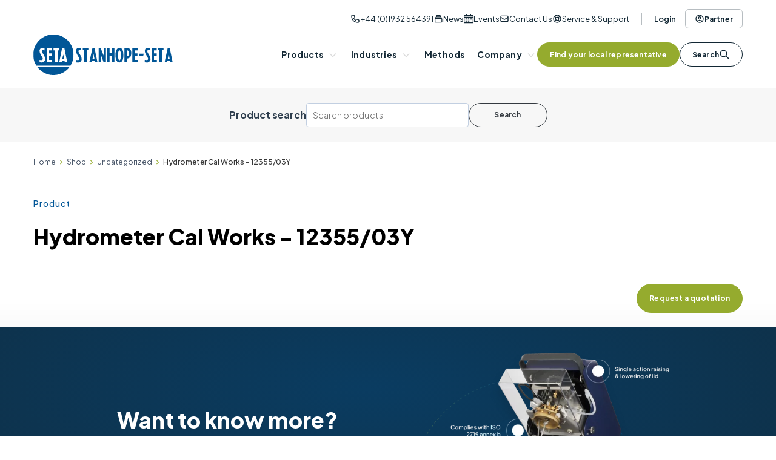

--- FILE ---
content_type: text/html; charset=UTF-8
request_url: https://www.stanhope-seta.co.uk/product/hydrometer-cal-works-32/
body_size: 24030
content:
<!DOCTYPE html>
<html class="no-js" lang="en-US">
    <head>
        <meta charset="UTF-8">
        <meta http-equiv="x-ua-compatible" content="ie=edge">
        <meta name="viewport" content="width=device-width, initial-scale=1, shrink-to-fit=no">

        <link rel="profile" href="http://gmpg.org/xfn/11" />
        <link rel="pingback" href="https://www.stanhope-seta.co.uk/xmlrpc.php" />
        <link rel="shortcut icon" href="https://www.stanhope-seta.co.uk/wp-content/themes/stanhopeseta/favicon.ico" />

        <!-- Google Tag Manager -->
        <script>(function(w,d,s,l,i){w[l]=w[l]||[];w[l].push({'gtm.start':
                    new Date().getTime(),event:'gtm.js'});var f=d.getElementsByTagName(s)[0],
                j=d.createElement(s),dl=l!='dataLayer'?'&l='+l:'';j.async=true;j.src=
                'https://www.googletagmanager.com/gtm.js?id='+i+dl;f.parentNode.insertBefore(j,f);
            })(window,document,'script','dataLayer','GTM-MW3R2WQ');</script>
        <!-- End Google Tag Manager -->

        <!-- VisitorQue -->
        <script>function vqTrackId(){return 'a3e06886-be22-4fa3-bd19-097d0541513b';} (function(d, e) { var el = d.createElement(e); el.sa = function(an, av){this.setAttribute(an, av); return this;}; el.sa('id', 'vq_tracking').sa('src', '//t.visitorqueue.com/p/tracking.min.js?id='+vqTrackId()).sa('async', 1).sa('data-id', vqTrackId()); d.getElementsByTagName(e)[0].parentNode.appendChild(el); })(document, 'script'); </script>
        <!-- End VisitorQue -->

        <!--wordpress head-->
        <script type="text/javascript" data-cookieconsent="ignore">
	window.dataLayer = window.dataLayer || [];

	function gtag() {
		dataLayer.push(arguments);
	}

	gtag("consent", "default", {
		ad_personalization: "denied",
		ad_storage: "denied",
		ad_user_data: "denied",
		analytics_storage: "denied",
		functionality_storage: "denied",
		personalization_storage: "denied",
		security_storage: "granted",
		wait_for_update: 500,
	});
	gtag("set", "ads_data_redaction", true);
	</script>
<script type="text/javascript"
		id="Cookiebot"
		src="https://consent.cookiebot.com/uc.js"
		data-implementation="wp"
		data-cbid="2688e984-9245-48ad-9219-3d4c2a11e191"
							data-blockingmode="auto"
	></script>
<meta name='robots' content='index, follow, max-image-preview:large, max-snippet:-1, max-video-preview:-1' />
	<style>img:is([sizes="auto" i], [sizes^="auto," i]) { contain-intrinsic-size: 3000px 1500px }</style>
	
	<!-- This site is optimized with the Yoast SEO Premium plugin v26.4 (Yoast SEO v26.5) - https://yoast.com/wordpress/plugins/seo/ -->
	<title>Hydrometer Cal Works | Stanhope-Seta</title>
	<meta name="description" content="Hydrometer Cal Works -" />
	<link rel="canonical" href="https://www.stanhope-seta.co.uk/product/hydrometer-cal-works-32/" />
	<meta property="og:locale" content="en_US" />
	<meta property="og:type" content="product" />
	<meta property="og:title" content="Hydrometer Cal Works" />
	<meta property="og:description" content="Hydrometer Cal Works -" />
	<meta property="og:url" content="https://www.stanhope-seta.co.uk/product/hydrometer-cal-works-32/" />
	<meta property="og:site_name" content="Stanhope-Seta" />
	<meta property="article:modified_time" content="2026-01-24T01:07:47+00:00" />
	<meta name="twitter:card" content="summary_large_image" />
	<meta name="twitter:site" content="@StanhopeSeta" />
	<script type="application/ld+json" class="yoast-schema-graph">{"@context":"https://schema.org","@graph":[{"@type":["WebPage","ItemPage"],"@id":"https://www.stanhope-seta.co.uk/product/hydrometer-cal-works-32/","url":"https://www.stanhope-seta.co.uk/product/hydrometer-cal-works-32/","name":"Hydrometer Cal Works | Stanhope-Seta","isPartOf":{"@id":"https://www.stanhope-seta.co.uk/#website"},"description":"Hydrometer Cal Works -","breadcrumb":{"@id":"https://www.stanhope-seta.co.uk/product/hydrometer-cal-works-32/#breadcrumb"},"inLanguage":"en-US","potentialAction":{"@type":"BuyAction","target":"https://www.stanhope-seta.co.uk/product/hydrometer-cal-works-32/"}},{"@type":"BreadcrumbList","@id":"https://www.stanhope-seta.co.uk/product/hydrometer-cal-works-32/#breadcrumb","itemListElement":[{"@type":"ListItem","position":1,"name":"Home","item":"https://www.stanhope-seta.co.uk/"},{"@type":"ListItem","position":2,"name":"Shop","item":"https://www.stanhope-seta.co.uk/shop/"},{"@type":"ListItem","position":3,"name":"Uncategorized","item":"https://www.stanhope-seta.co.uk/product-category/uncategorized/"},{"@type":"ListItem","position":4,"name":"Hydrometer Cal Works - 12355/03Y"}]},{"@type":"WebSite","@id":"https://www.stanhope-seta.co.uk/#website","url":"https://www.stanhope-seta.co.uk/","name":"Stanhope-Seta","description":"Laboratory Instruments for quality control, analysis and calibration","potentialAction":[{"@type":"SearchAction","target":{"@type":"EntryPoint","urlTemplate":"https://www.stanhope-seta.co.uk/?s={search_term_string}"},"query-input":{"@type":"PropertyValueSpecification","valueRequired":true,"valueName":"search_term_string"}}],"inLanguage":"en-US"},{"@type":"ImageObject","inLanguage":"en-US","@id":"https://www.stanhope-seta.co.uk/product/hydrometer-cal-works-32/#local-main-organization-logo","url":"","contentUrl":"","caption":"Stanhope-Seta"}]}</script>
	<meta property="product:price:amount" content="185.00" />
	<meta property="product:price:currency" content="GBP" />
	<meta property="og:availability" content="instock" />
	<meta property="product:availability" content="instock" />
	<meta property="product:retailer_item_id" content="12355/03Y" />
	<meta property="product:condition" content="new" />
	<!-- / Yoast SEO Premium plugin. -->


<link rel='dns-prefetch' href='//cdnjs.cloudflare.com' />
<link rel='dns-prefetch' href='//www.google.com' />
<link rel='dns-prefetch' href='//maps.googleapis.com' />
<link rel='dns-prefetch' href='//fonts.googleapis.com' />
<link rel='dns-prefetch' href='//use.typekit.net' />
<link rel="alternate" type="application/rss+xml" title="Stanhope-Seta &raquo; Feed" href="https://www.stanhope-seta.co.uk/feed/" />
<script type="text/javascript">
/* <![CDATA[ */
window._wpemojiSettings = {"baseUrl":"https:\/\/s.w.org\/images\/core\/emoji\/16.0.1\/72x72\/","ext":".png","svgUrl":"https:\/\/s.w.org\/images\/core\/emoji\/16.0.1\/svg\/","svgExt":".svg","source":{"concatemoji":"https:\/\/www.stanhope-seta.co.uk\/wp-includes\/js\/wp-emoji-release.min.js?ver=6.8.3"}};
/*! This file is auto-generated */
!function(s,n){var o,i,e;function c(e){try{var t={supportTests:e,timestamp:(new Date).valueOf()};sessionStorage.setItem(o,JSON.stringify(t))}catch(e){}}function p(e,t,n){e.clearRect(0,0,e.canvas.width,e.canvas.height),e.fillText(t,0,0);var t=new Uint32Array(e.getImageData(0,0,e.canvas.width,e.canvas.height).data),a=(e.clearRect(0,0,e.canvas.width,e.canvas.height),e.fillText(n,0,0),new Uint32Array(e.getImageData(0,0,e.canvas.width,e.canvas.height).data));return t.every(function(e,t){return e===a[t]})}function u(e,t){e.clearRect(0,0,e.canvas.width,e.canvas.height),e.fillText(t,0,0);for(var n=e.getImageData(16,16,1,1),a=0;a<n.data.length;a++)if(0!==n.data[a])return!1;return!0}function f(e,t,n,a){switch(t){case"flag":return n(e,"\ud83c\udff3\ufe0f\u200d\u26a7\ufe0f","\ud83c\udff3\ufe0f\u200b\u26a7\ufe0f")?!1:!n(e,"\ud83c\udde8\ud83c\uddf6","\ud83c\udde8\u200b\ud83c\uddf6")&&!n(e,"\ud83c\udff4\udb40\udc67\udb40\udc62\udb40\udc65\udb40\udc6e\udb40\udc67\udb40\udc7f","\ud83c\udff4\u200b\udb40\udc67\u200b\udb40\udc62\u200b\udb40\udc65\u200b\udb40\udc6e\u200b\udb40\udc67\u200b\udb40\udc7f");case"emoji":return!a(e,"\ud83e\udedf")}return!1}function g(e,t,n,a){var r="undefined"!=typeof WorkerGlobalScope&&self instanceof WorkerGlobalScope?new OffscreenCanvas(300,150):s.createElement("canvas"),o=r.getContext("2d",{willReadFrequently:!0}),i=(o.textBaseline="top",o.font="600 32px Arial",{});return e.forEach(function(e){i[e]=t(o,e,n,a)}),i}function t(e){var t=s.createElement("script");t.src=e,t.defer=!0,s.head.appendChild(t)}"undefined"!=typeof Promise&&(o="wpEmojiSettingsSupports",i=["flag","emoji"],n.supports={everything:!0,everythingExceptFlag:!0},e=new Promise(function(e){s.addEventListener("DOMContentLoaded",e,{once:!0})}),new Promise(function(t){var n=function(){try{var e=JSON.parse(sessionStorage.getItem(o));if("object"==typeof e&&"number"==typeof e.timestamp&&(new Date).valueOf()<e.timestamp+604800&&"object"==typeof e.supportTests)return e.supportTests}catch(e){}return null}();if(!n){if("undefined"!=typeof Worker&&"undefined"!=typeof OffscreenCanvas&&"undefined"!=typeof URL&&URL.createObjectURL&&"undefined"!=typeof Blob)try{var e="postMessage("+g.toString()+"("+[JSON.stringify(i),f.toString(),p.toString(),u.toString()].join(",")+"));",a=new Blob([e],{type:"text/javascript"}),r=new Worker(URL.createObjectURL(a),{name:"wpTestEmojiSupports"});return void(r.onmessage=function(e){c(n=e.data),r.terminate(),t(n)})}catch(e){}c(n=g(i,f,p,u))}t(n)}).then(function(e){for(var t in e)n.supports[t]=e[t],n.supports.everything=n.supports.everything&&n.supports[t],"flag"!==t&&(n.supports.everythingExceptFlag=n.supports.everythingExceptFlag&&n.supports[t]);n.supports.everythingExceptFlag=n.supports.everythingExceptFlag&&!n.supports.flag,n.DOMReady=!1,n.readyCallback=function(){n.DOMReady=!0}}).then(function(){return e}).then(function(){var e;n.supports.everything||(n.readyCallback(),(e=n.source||{}).concatemoji?t(e.concatemoji):e.wpemoji&&e.twemoji&&(t(e.twemoji),t(e.wpemoji)))}))}((window,document),window._wpemojiSettings);
/* ]]> */
</script>
<link rel='stylesheet' id='base-admin-css' href='https://www.stanhope-seta.co.uk/wp-content/themes/stanhopeseta/css/admin.css?ver=6c8514b4' type='text/css' media='all' />
<style id='wp-emoji-styles-inline-css' type='text/css'>

	img.wp-smiley, img.emoji {
		display: inline !important;
		border: none !important;
		box-shadow: none !important;
		height: 1em !important;
		width: 1em !important;
		margin: 0 0.07em !important;
		vertical-align: -0.1em !important;
		background: none !important;
		padding: 0 !important;
	}
</style>
<link rel='stylesheet' id='wp-block-library-css' href='https://www.stanhope-seta.co.uk/wp-includes/css/dist/block-library/style.min.css?ver=6.8.3' type='text/css' media='all' />
<style id='wp-block-library-theme-inline-css' type='text/css'>
.wp-block-audio :where(figcaption){color:#555;font-size:13px;text-align:center}.is-dark-theme .wp-block-audio :where(figcaption){color:#ffffffa6}.wp-block-audio{margin:0 0 1em}.wp-block-code{border:1px solid #ccc;border-radius:4px;font-family:Menlo,Consolas,monaco,monospace;padding:.8em 1em}.wp-block-embed :where(figcaption){color:#555;font-size:13px;text-align:center}.is-dark-theme .wp-block-embed :where(figcaption){color:#ffffffa6}.wp-block-embed{margin:0 0 1em}.blocks-gallery-caption{color:#555;font-size:13px;text-align:center}.is-dark-theme .blocks-gallery-caption{color:#ffffffa6}:root :where(.wp-block-image figcaption){color:#555;font-size:13px;text-align:center}.is-dark-theme :root :where(.wp-block-image figcaption){color:#ffffffa6}.wp-block-image{margin:0 0 1em}.wp-block-pullquote{border-bottom:4px solid;border-top:4px solid;color:currentColor;margin-bottom:1.75em}.wp-block-pullquote cite,.wp-block-pullquote footer,.wp-block-pullquote__citation{color:currentColor;font-size:.8125em;font-style:normal;text-transform:uppercase}.wp-block-quote{border-left:.25em solid;margin:0 0 1.75em;padding-left:1em}.wp-block-quote cite,.wp-block-quote footer{color:currentColor;font-size:.8125em;font-style:normal;position:relative}.wp-block-quote:where(.has-text-align-right){border-left:none;border-right:.25em solid;padding-left:0;padding-right:1em}.wp-block-quote:where(.has-text-align-center){border:none;padding-left:0}.wp-block-quote.is-large,.wp-block-quote.is-style-large,.wp-block-quote:where(.is-style-plain){border:none}.wp-block-search .wp-block-search__label{font-weight:700}.wp-block-search__button{border:1px solid #ccc;padding:.375em .625em}:where(.wp-block-group.has-background){padding:1.25em 2.375em}.wp-block-separator.has-css-opacity{opacity:.4}.wp-block-separator{border:none;border-bottom:2px solid;margin-left:auto;margin-right:auto}.wp-block-separator.has-alpha-channel-opacity{opacity:1}.wp-block-separator:not(.is-style-wide):not(.is-style-dots){width:100px}.wp-block-separator.has-background:not(.is-style-dots){border-bottom:none;height:1px}.wp-block-separator.has-background:not(.is-style-wide):not(.is-style-dots){height:2px}.wp-block-table{margin:0 0 1em}.wp-block-table td,.wp-block-table th{word-break:normal}.wp-block-table :where(figcaption){color:#555;font-size:13px;text-align:center}.is-dark-theme .wp-block-table :where(figcaption){color:#ffffffa6}.wp-block-video :where(figcaption){color:#555;font-size:13px;text-align:center}.is-dark-theme .wp-block-video :where(figcaption){color:#ffffffa6}.wp-block-video{margin:0 0 1em}:root :where(.wp-block-template-part.has-background){margin-bottom:0;margin-top:0;padding:1.25em 2.375em}
</style>
<style id='classic-theme-styles-inline-css' type='text/css'>
/*! This file is auto-generated */
.wp-block-button__link{color:#fff;background-color:#32373c;border-radius:9999px;box-shadow:none;text-decoration:none;padding:calc(.667em + 2px) calc(1.333em + 2px);font-size:1.125em}.wp-block-file__button{background:#32373c;color:#fff;text-decoration:none}
</style>
<style id='global-styles-inline-css' type='text/css'>
:root{--wp--preset--aspect-ratio--square: 1;--wp--preset--aspect-ratio--4-3: 4/3;--wp--preset--aspect-ratio--3-4: 3/4;--wp--preset--aspect-ratio--3-2: 3/2;--wp--preset--aspect-ratio--2-3: 2/3;--wp--preset--aspect-ratio--16-9: 16/9;--wp--preset--aspect-ratio--9-16: 9/16;--wp--preset--color--black: #000000;--wp--preset--color--cyan-bluish-gray: #abb8c3;--wp--preset--color--white: #FFFFFF;--wp--preset--color--pale-pink: #f78da7;--wp--preset--color--vivid-red: #cf2e2e;--wp--preset--color--luminous-vivid-orange: #ff6900;--wp--preset--color--luminous-vivid-amber: #fcb900;--wp--preset--color--light-green-cyan: #7bdcb5;--wp--preset--color--vivid-green-cyan: #00d084;--wp--preset--color--pale-cyan-blue: #8ed1fc;--wp--preset--color--vivid-cyan-blue: #0693e3;--wp--preset--color--vivid-purple: #9b51e0;--wp--preset--color--red: #d51d24;--wp--preset--color--blue: #015697;--wp--preset--color--medium-blue: #2E3E4E;--wp--preset--color--dark-blue: #122734;--wp--preset--color--muted-blue: #3B5F6E;--wp--preset--color--pale-blue: #728598;--wp--preset--color--darker-blue: #475467;--wp--preset--color--blue-700: #0A3F67;--wp--preset--color--green: #95AB2E;--wp--preset--color--dark-grey: #373737;--wp--preset--color--medium-grey: #464646;--wp--preset--color--grey: #D5DADC;--wp--preset--color--light-grey: #EFEFEF;--wp--preset--color--lighter-grey: #A0A0A0;--wp--preset--color--very-light-grey: #FAFAFA;--wp--preset--gradient--vivid-cyan-blue-to-vivid-purple: linear-gradient(135deg,rgba(6,147,227,1) 0%,rgb(155,81,224) 100%);--wp--preset--gradient--light-green-cyan-to-vivid-green-cyan: linear-gradient(135deg,rgb(122,220,180) 0%,rgb(0,208,130) 100%);--wp--preset--gradient--luminous-vivid-amber-to-luminous-vivid-orange: linear-gradient(135deg,rgba(252,185,0,1) 0%,rgba(255,105,0,1) 100%);--wp--preset--gradient--luminous-vivid-orange-to-vivid-red: linear-gradient(135deg,rgba(255,105,0,1) 0%,rgb(207,46,46) 100%);--wp--preset--gradient--very-light-gray-to-cyan-bluish-gray: linear-gradient(135deg,rgb(238,238,238) 0%,rgb(169,184,195) 100%);--wp--preset--gradient--cool-to-warm-spectrum: linear-gradient(135deg,rgb(74,234,220) 0%,rgb(151,120,209) 20%,rgb(207,42,186) 40%,rgb(238,44,130) 60%,rgb(251,105,98) 80%,rgb(254,248,76) 100%);--wp--preset--gradient--blush-light-purple: linear-gradient(135deg,rgb(255,206,236) 0%,rgb(152,150,240) 100%);--wp--preset--gradient--blush-bordeaux: linear-gradient(135deg,rgb(254,205,165) 0%,rgb(254,45,45) 50%,rgb(107,0,62) 100%);--wp--preset--gradient--luminous-dusk: linear-gradient(135deg,rgb(255,203,112) 0%,rgb(199,81,192) 50%,rgb(65,88,208) 100%);--wp--preset--gradient--pale-ocean: linear-gradient(135deg,rgb(255,245,203) 0%,rgb(182,227,212) 50%,rgb(51,167,181) 100%);--wp--preset--gradient--electric-grass: linear-gradient(135deg,rgb(202,248,128) 0%,rgb(113,206,126) 100%);--wp--preset--gradient--midnight: linear-gradient(135deg,rgb(2,3,129) 0%,rgb(40,116,252) 100%);--wp--preset--font-size--small: 13px;--wp--preset--font-size--medium: 20px;--wp--preset--font-size--large: 36px;--wp--preset--font-size--x-large: 42px;--wp--preset--spacing--20: 0.44rem;--wp--preset--spacing--30: 0.67rem;--wp--preset--spacing--40: 1rem;--wp--preset--spacing--50: 1.5rem;--wp--preset--spacing--60: 2.25rem;--wp--preset--spacing--70: 3.38rem;--wp--preset--spacing--80: 5.06rem;--wp--preset--shadow--natural: 6px 6px 9px rgba(0, 0, 0, 0.2);--wp--preset--shadow--deep: 12px 12px 50px rgba(0, 0, 0, 0.4);--wp--preset--shadow--sharp: 6px 6px 0px rgba(0, 0, 0, 0.2);--wp--preset--shadow--outlined: 6px 6px 0px -3px rgba(255, 255, 255, 1), 6px 6px rgba(0, 0, 0, 1);--wp--preset--shadow--crisp: 6px 6px 0px rgba(0, 0, 0, 1);}:where(.is-layout-flex){gap: 0.5em;}:where(.is-layout-grid){gap: 0.5em;}body .is-layout-flex{display: flex;}.is-layout-flex{flex-wrap: wrap;align-items: center;}.is-layout-flex > :is(*, div){margin: 0;}body .is-layout-grid{display: grid;}.is-layout-grid > :is(*, div){margin: 0;}:where(.wp-block-columns.is-layout-flex){gap: 2em;}:where(.wp-block-columns.is-layout-grid){gap: 2em;}:where(.wp-block-post-template.is-layout-flex){gap: 1.25em;}:where(.wp-block-post-template.is-layout-grid){gap: 1.25em;}.has-black-color{color: var(--wp--preset--color--black) !important;}.has-cyan-bluish-gray-color{color: var(--wp--preset--color--cyan-bluish-gray) !important;}.has-white-color{color: var(--wp--preset--color--white) !important;}.has-pale-pink-color{color: var(--wp--preset--color--pale-pink) !important;}.has-vivid-red-color{color: var(--wp--preset--color--vivid-red) !important;}.has-luminous-vivid-orange-color{color: var(--wp--preset--color--luminous-vivid-orange) !important;}.has-luminous-vivid-amber-color{color: var(--wp--preset--color--luminous-vivid-amber) !important;}.has-light-green-cyan-color{color: var(--wp--preset--color--light-green-cyan) !important;}.has-vivid-green-cyan-color{color: var(--wp--preset--color--vivid-green-cyan) !important;}.has-pale-cyan-blue-color{color: var(--wp--preset--color--pale-cyan-blue) !important;}.has-vivid-cyan-blue-color{color: var(--wp--preset--color--vivid-cyan-blue) !important;}.has-vivid-purple-color{color: var(--wp--preset--color--vivid-purple) !important;}.has-black-background-color{background-color: var(--wp--preset--color--black) !important;}.has-cyan-bluish-gray-background-color{background-color: var(--wp--preset--color--cyan-bluish-gray) !important;}.has-white-background-color{background-color: var(--wp--preset--color--white) !important;}.has-pale-pink-background-color{background-color: var(--wp--preset--color--pale-pink) !important;}.has-vivid-red-background-color{background-color: var(--wp--preset--color--vivid-red) !important;}.has-luminous-vivid-orange-background-color{background-color: var(--wp--preset--color--luminous-vivid-orange) !important;}.has-luminous-vivid-amber-background-color{background-color: var(--wp--preset--color--luminous-vivid-amber) !important;}.has-light-green-cyan-background-color{background-color: var(--wp--preset--color--light-green-cyan) !important;}.has-vivid-green-cyan-background-color{background-color: var(--wp--preset--color--vivid-green-cyan) !important;}.has-pale-cyan-blue-background-color{background-color: var(--wp--preset--color--pale-cyan-blue) !important;}.has-vivid-cyan-blue-background-color{background-color: var(--wp--preset--color--vivid-cyan-blue) !important;}.has-vivid-purple-background-color{background-color: var(--wp--preset--color--vivid-purple) !important;}.has-black-border-color{border-color: var(--wp--preset--color--black) !important;}.has-cyan-bluish-gray-border-color{border-color: var(--wp--preset--color--cyan-bluish-gray) !important;}.has-white-border-color{border-color: var(--wp--preset--color--white) !important;}.has-pale-pink-border-color{border-color: var(--wp--preset--color--pale-pink) !important;}.has-vivid-red-border-color{border-color: var(--wp--preset--color--vivid-red) !important;}.has-luminous-vivid-orange-border-color{border-color: var(--wp--preset--color--luminous-vivid-orange) !important;}.has-luminous-vivid-amber-border-color{border-color: var(--wp--preset--color--luminous-vivid-amber) !important;}.has-light-green-cyan-border-color{border-color: var(--wp--preset--color--light-green-cyan) !important;}.has-vivid-green-cyan-border-color{border-color: var(--wp--preset--color--vivid-green-cyan) !important;}.has-pale-cyan-blue-border-color{border-color: var(--wp--preset--color--pale-cyan-blue) !important;}.has-vivid-cyan-blue-border-color{border-color: var(--wp--preset--color--vivid-cyan-blue) !important;}.has-vivid-purple-border-color{border-color: var(--wp--preset--color--vivid-purple) !important;}.has-vivid-cyan-blue-to-vivid-purple-gradient-background{background: var(--wp--preset--gradient--vivid-cyan-blue-to-vivid-purple) !important;}.has-light-green-cyan-to-vivid-green-cyan-gradient-background{background: var(--wp--preset--gradient--light-green-cyan-to-vivid-green-cyan) !important;}.has-luminous-vivid-amber-to-luminous-vivid-orange-gradient-background{background: var(--wp--preset--gradient--luminous-vivid-amber-to-luminous-vivid-orange) !important;}.has-luminous-vivid-orange-to-vivid-red-gradient-background{background: var(--wp--preset--gradient--luminous-vivid-orange-to-vivid-red) !important;}.has-very-light-gray-to-cyan-bluish-gray-gradient-background{background: var(--wp--preset--gradient--very-light-gray-to-cyan-bluish-gray) !important;}.has-cool-to-warm-spectrum-gradient-background{background: var(--wp--preset--gradient--cool-to-warm-spectrum) !important;}.has-blush-light-purple-gradient-background{background: var(--wp--preset--gradient--blush-light-purple) !important;}.has-blush-bordeaux-gradient-background{background: var(--wp--preset--gradient--blush-bordeaux) !important;}.has-luminous-dusk-gradient-background{background: var(--wp--preset--gradient--luminous-dusk) !important;}.has-pale-ocean-gradient-background{background: var(--wp--preset--gradient--pale-ocean) !important;}.has-electric-grass-gradient-background{background: var(--wp--preset--gradient--electric-grass) !important;}.has-midnight-gradient-background{background: var(--wp--preset--gradient--midnight) !important;}.has-small-font-size{font-size: var(--wp--preset--font-size--small) !important;}.has-medium-font-size{font-size: var(--wp--preset--font-size--medium) !important;}.has-large-font-size{font-size: var(--wp--preset--font-size--large) !important;}.has-x-large-font-size{font-size: var(--wp--preset--font-size--x-large) !important;}
:where(.wp-block-post-template.is-layout-flex){gap: 1.25em;}:where(.wp-block-post-template.is-layout-grid){gap: 1.25em;}
:where(.wp-block-columns.is-layout-flex){gap: 2em;}:where(.wp-block-columns.is-layout-grid){gap: 2em;}
:root :where(.wp-block-pullquote){font-size: 1.5em;line-height: 1.6;}
</style>
<link rel='stylesheet' id='wpdm-fonticon-css' href='https://www.stanhope-seta.co.uk/wp-content/plugins/download-manager/assets/wpdm-iconfont/css/wpdm-icons.css?ver=6.8.3' type='text/css' media='all' />
<link rel='stylesheet' id='wpdm-front-css' href='https://www.stanhope-seta.co.uk/wp-content/plugins/download-manager/assets/css/front.min.css?ver=6.8.3' type='text/css' media='all' />
<link rel='stylesheet' id='photoswipe-css' href='https://www.stanhope-seta.co.uk/wp-content/plugins/woocommerce/assets/css/photoswipe/photoswipe.min.css?ver=10.2.1' type='text/css' media='all' />
<link rel='stylesheet' id='photoswipe-default-skin-css' href='https://www.stanhope-seta.co.uk/wp-content/plugins/woocommerce/assets/css/photoswipe/default-skin/default-skin.min.css?ver=10.2.1' type='text/css' media='all' />
<link rel='stylesheet' id='woocommerce-layout-css' href='https://www.stanhope-seta.co.uk/wp-content/plugins/woocommerce/assets/css/woocommerce-layout.css?ver=10.2.1' type='text/css' media='all' />
<link rel='stylesheet' id='woocommerce-smallscreen-css' href='https://www.stanhope-seta.co.uk/wp-content/plugins/woocommerce/assets/css/woocommerce-smallscreen.css?ver=10.2.1' type='text/css' media='only screen and (max-width: 768px)' />
<link rel='stylesheet' id='woocommerce-general-css' href='https://www.stanhope-seta.co.uk/wp-content/plugins/woocommerce/assets/css/woocommerce.css?ver=10.2.1' type='text/css' media='all' />
<style id='woocommerce-inline-inline-css' type='text/css'>
.woocommerce form .form-row .required { visibility: visible; }
</style>
<link rel='stylesheet' id='wp-components-css' href='https://www.stanhope-seta.co.uk/wp-includes/css/dist/components/style.min.css?ver=6.8.3' type='text/css' media='all' />
<link rel='stylesheet' id='godaddy-styles-css' href='https://www.stanhope-seta.co.uk/wp-content/plugins/coblocks/includes/Dependencies/GoDaddy/Styles/build/latest.css?ver=2.0.2' type='text/css' media='all' />
<link rel='stylesheet' id='brands-styles-css' href='https://www.stanhope-seta.co.uk/wp-content/plugins/woocommerce/assets/css/brands.css?ver=10.2.1' type='text/css' media='all' />
<link rel='stylesheet' id='slick-carousel-css-css' href='https://cdnjs.cloudflare.com/ajax/libs/slick-carousel/1.9.0/slick.min.css?ver=1.9.0' type='text/css' media='all' />
<link rel='stylesheet' id='slick-carousel-theme-css-css' href='https://cdnjs.cloudflare.com/ajax/libs/slick-carousel/1.9.0/slick-theme.min.css?ver=1.9.0' type='text/css' media='all' />
<link rel='stylesheet' id='material-google-fonts-css' href='https://fonts.googleapis.com/icon?family=Material+Icons&#038;ver=2026.01.14.09.13.10' type='text/css' media='all' />
<link rel='stylesheet' id='font-awesome-css' href='https://cdnjs.cloudflare.com/ajax/libs/font-awesome/6.4.2/css/all.css?ver=6.4.2' type='text/css' media='all' />
<link rel='stylesheet' id='muli-google-fonts-css' href='https://fonts.googleapis.com/css?family=Muli&#038;ver=2026.01.14.09.13.10' type='text/css' media='all' />
<link rel='stylesheet' id='plus-jakarta-fonts-css' href='https://fonts.googleapis.com/css?family=Plus+Jakarta+Sans%3A300%2C400%2C500%2C600%2C700%2C800&#038;ver=2026.01.14.09.13.10' type='text/css' media='all' />
<link rel='stylesheet' id='museo-sans-typekit-fonts-css' href='https://use.typekit.net/ctc6znt.css?ver=2026.01.14.09.13.10' type='text/css' media='all' />
<link rel='stylesheet' id='main-css' href='https://www.stanhope-seta.co.uk/wp-content/themes/stanhopeseta/css/main.css?ver=6c8514b4' type='text/css' media='all' />
<link rel='stylesheet' id='base_swiper_css-css' href='https://www.stanhope-seta.co.uk/wp-content/plugins/ultimate-addons-for-gutenberg/assets/css/swiper-bundle.min.css?ver=2.19.16' type='text/css' media='all' />
<link rel='stylesheet' id='bootstrap-basic4-font-awesome5-css' href='https://www.stanhope-seta.co.uk/wp-content/themes/bootstrap-basic4/assets/fontawesome/css/all.min.css?ver=b96ab492' type='text/css' media='all' />
<link rel='stylesheet' id='bootstrap-basic4-main-css' href='https://www.stanhope-seta.co.uk/wp-content/themes/bootstrap-basic4/assets/css/main.css?ver=b96ab492' type='text/css' media='all' />
<link rel='stylesheet' id='ubermenu-css' href='https://www.stanhope-seta.co.uk/wp-content/plugins/ubermenu/pro/assets/css/ubermenu.min.css?ver=3.5' type='text/css' media='all' />
<link rel='stylesheet' id='ubermenu-font-awesome-all-css' href='https://www.stanhope-seta.co.uk/wp-content/plugins/ubermenu/assets/fontawesome/css/all.min.css?ver=6.8.3' type='text/css' media='all' />
<link rel='stylesheet' id='bootstrap-basic4-wp-main-css' href='https://www.stanhope-seta.co.uk/wp-content/themes/stanhopeseta/style.css?ver=6c8514b4' type='text/css' media='all' />
<script type="text/javascript" data-cfasync="false" src="https://www.stanhope-seta.co.uk/wp-includes/js/jquery/jquery.min.js?ver=3.7.1" id="jquery-core-js"></script>
<script type="text/javascript" src="https://www.stanhope-seta.co.uk/wp-includes/js/jquery/jquery-migrate.min.js?ver=3.4.1" id="jquery-migrate-js"></script>
<script type="text/javascript" src="https://www.stanhope-seta.co.uk/wp-content/plugins/download-manager/assets/js/wpdm.min.js?ver=6.8.3" id="wpdm-frontend-js-js"></script>
<script type="text/javascript" id="wpdm-frontjs-js-extra">
/* <![CDATA[ */
var wpdm_url = {"home":"https:\/\/www.stanhope-seta.co.uk\/","site":"https:\/\/www.stanhope-seta.co.uk\/","ajax":"https:\/\/www.stanhope-seta.co.uk\/wp-admin\/admin-ajax.php"};
var wpdm_js = {"spinner":"<i class=\"wpdm-icon wpdm-sun wpdm-spin\"><\/i>","client_id":"12ab73ac78e45bd48ab4fffd6ca3fc8b"};
var wpdm_strings = {"pass_var":"Password Verified!","pass_var_q":"Please click following button to start download.","start_dl":"Start Download"};
/* ]]> */
</script>
<script type="text/javascript" src="https://www.stanhope-seta.co.uk/wp-content/plugins/download-manager/assets/js/front.min.js?ver=3.3.24" id="wpdm-frontjs-js"></script>
<script type="text/javascript" src="https://www.stanhope-seta.co.uk/wp-content/plugins/woocommerce/assets/js/zoom/jquery.zoom.min.js?ver=1.7.21-wc.10.2.1" id="zoom-js" defer="defer" data-wp-strategy="defer"></script>
<script type="text/javascript" src="https://www.stanhope-seta.co.uk/wp-content/plugins/woocommerce/assets/js/flexslider/jquery.flexslider.min.js?ver=2.7.2-wc.10.2.1" id="flexslider-js" defer="defer" data-wp-strategy="defer"></script>
<script type="text/javascript" src="https://www.stanhope-seta.co.uk/wp-content/plugins/woocommerce/assets/js/photoswipe/photoswipe.min.js?ver=4.1.1-wc.10.2.1" id="photoswipe-js" defer="defer" data-wp-strategy="defer"></script>
<script type="text/javascript" src="https://www.stanhope-seta.co.uk/wp-content/plugins/woocommerce/assets/js/photoswipe/photoswipe-ui-default.min.js?ver=4.1.1-wc.10.2.1" id="photoswipe-ui-default-js" defer="defer" data-wp-strategy="defer"></script>
<script type="text/javascript" id="wc-single-product-js-extra">
/* <![CDATA[ */
var wc_single_product_params = {"i18n_required_rating_text":"Please select a rating","i18n_rating_options":["1 of 5 stars","2 of 5 stars","3 of 5 stars","4 of 5 stars","5 of 5 stars"],"i18n_product_gallery_trigger_text":"View full-screen image gallery","review_rating_required":"yes","flexslider":{"rtl":false,"animation":"slide","smoothHeight":true,"directionNav":false,"controlNav":"thumbnails","slideshow":false,"animationSpeed":500,"animationLoop":false,"allowOneSlide":false},"zoom_enabled":"1","zoom_options":[],"photoswipe_enabled":"1","photoswipe_options":{"shareEl":false,"closeOnScroll":false,"history":false,"hideAnimationDuration":0,"showAnimationDuration":0},"flexslider_enabled":"1"};
/* ]]> */
</script>
<script type="text/javascript" src="https://www.stanhope-seta.co.uk/wp-content/plugins/woocommerce/assets/js/frontend/single-product.min.js?ver=10.2.1" id="wc-single-product-js" defer="defer" data-wp-strategy="defer"></script>
<script type="text/javascript" src="https://www.stanhope-seta.co.uk/wp-content/plugins/woocommerce/assets/js/jquery-blockui/jquery.blockUI.min.js?ver=2.7.0-wc.10.2.1" id="jquery-blockui-js" defer="defer" data-wp-strategy="defer"></script>
<script type="text/javascript" src="https://www.stanhope-seta.co.uk/wp-content/plugins/woocommerce/assets/js/js-cookie/js.cookie.min.js?ver=2.1.4-wc.10.2.1" id="js-cookie-js" defer="defer" data-wp-strategy="defer"></script>
<script type="text/javascript" id="woocommerce-js-extra">
/* <![CDATA[ */
var woocommerce_params = {"ajax_url":"\/wp-admin\/admin-ajax.php","wc_ajax_url":"\/?wc-ajax=%%endpoint%%","i18n_password_show":"Show password","i18n_password_hide":"Hide password"};
/* ]]> */
</script>
<script type="text/javascript" src="https://www.stanhope-seta.co.uk/wp-content/plugins/woocommerce/assets/js/frontend/woocommerce.min.js?ver=10.2.1" id="woocommerce-js" defer="defer" data-wp-strategy="defer"></script>
<script type="text/javascript" src="https://cdnjs.cloudflare.com/ajax/libs/slick-carousel/1.9.0/slick.min.js?ver=1.9.0" id="slick-carousel-js-js"></script>
<script type="text/javascript" src="https://www.stanhope-seta.co.uk/wp-content/themes/stanhopeseta/js/vendor.js?ver=6c8514b4" id="stanhopeseta-vendor-js"></script>
<script type="text/javascript" id="stanhopeseta-js-extra">
/* <![CDATA[ */
var loadMore = {"ajaxurl":"https:\/\/www.stanhope-seta.co.uk\/wp-admin\/admin-ajax.php"};
/* ]]> */
</script>
<script type="text/javascript" src="https://www.stanhope-seta.co.uk/wp-content/themes/stanhopeseta/js/main.js?ver=6c8514b4" id="stanhopeseta-js"></script>
<script type="text/javascript" src="https://www.stanhope-seta.co.uk/wp-content/plugins/ultimate-addons-for-gutenberg/assets/js/swiper-bundle.min.js?ver=2.19.16" id="base_swiper_js-js"></script>
<link rel="https://api.w.org/" href="https://www.stanhope-seta.co.uk/wp-json/" /><link rel="alternate" title="JSON" type="application/json" href="https://www.stanhope-seta.co.uk/wp-json/wp/v2/product/19418" /><link rel="EditURI" type="application/rsd+xml" title="RSD" href="https://www.stanhope-seta.co.uk/xmlrpc.php?rsd" />
<meta name="generator" content="WordPress 6.8.3" />
<meta name="generator" content="WooCommerce 10.2.1" />
<link rel='shortlink' href='https://www.stanhope-seta.co.uk/?p=19418' />
<link rel="alternate" title="oEmbed (JSON)" type="application/json+oembed" href="https://www.stanhope-seta.co.uk/wp-json/oembed/1.0/embed?url=https%3A%2F%2Fwww.stanhope-seta.co.uk%2Fproduct%2Fhydrometer-cal-works-32%2F" />
<link rel="alternate" title="oEmbed (XML)" type="text/xml+oembed" href="https://www.stanhope-seta.co.uk/wp-json/oembed/1.0/embed?url=https%3A%2F%2Fwww.stanhope-seta.co.uk%2Fproduct%2Fhydrometer-cal-works-32%2F&#038;format=xml" />
<style id="ubermenu-custom-generated-css">
/** Font Awesome 4 Compatibility **/
.fa{font-style:normal;font-variant:normal;font-weight:normal;font-family:FontAwesome;}

/** UberMenu Responsive Styles (Breakpoint Setting) **/
@media screen and (min-width: 993px){
  .ubermenu{ display:block !important; } .ubermenu-responsive .ubermenu-item.ubermenu-hide-desktop{ display:none !important; } .ubermenu-responsive.ubermenu-retractors-responsive .ubermenu-retractor-mobile{ display:none; }   /* Force current submenu always open but below others */ .ubermenu-force-current-submenu .ubermenu-item-level-0.ubermenu-current-menu-item > .ubermenu-submenu-drop, .ubermenu-force-current-submenu .ubermenu-item-level-0.ubermenu-current-menu-ancestor > .ubermenu-submenu-drop {     display: block!important;     opacity: 1!important;     visibility: visible!important;     margin: 0!important;     top: auto!important;     height: auto;     z-index:19; }   /* Invert Horizontal menu to make subs go up */ .ubermenu-invert.ubermenu-horizontal .ubermenu-item-level-0 > .ubermenu-submenu-drop{      top:auto;      bottom:100%; } .ubermenu-invert.ubermenu-horizontal.ubermenu-sub-indicators .ubermenu-item-level-0.ubermenu-has-submenu-drop > .ubermenu-target > .ubermenu-sub-indicator{ transform:rotate(180deg); } /* Make second level flyouts fly up */ .ubermenu-invert.ubermenu-horizontal .ubermenu-submenu .ubermenu-item.ubermenu-active > .ubermenu-submenu-type-flyout{     top:auto;     bottom:0; } /* Clip the submenus properly when inverted */ .ubermenu-invert.ubermenu-horizontal .ubermenu-item-level-0 > .ubermenu-submenu-drop{     clip: rect(-5000px,5000px,auto,-5000px); }    /* Invert Vertical menu to make subs go left */ .ubermenu-invert.ubermenu-vertical .ubermenu-item-level-0 > .ubermenu-submenu-drop{   right:100%;   left:auto; } .ubermenu-invert.ubermenu-vertical.ubermenu-sub-indicators .ubermenu-item-level-0.ubermenu-item-has-children > .ubermenu-target > .ubermenu-sub-indicator{   right:auto;   left:10px; transform:rotate(90deg); } .ubermenu-vertical.ubermenu-invert .ubermenu-item > .ubermenu-submenu-drop {   clip: rect(-5000px,5000px,5000px,-5000px); } /* Vertical Flyout > Flyout */ .ubermenu-vertical.ubermenu-invert.ubermenu-sub-indicators .ubermenu-has-submenu-drop > .ubermenu-target{   padding-left:25px; } .ubermenu-vertical.ubermenu-invert .ubermenu-item > .ubermenu-target > .ubermenu-sub-indicator {   right:auto;   left:10px;   transform:rotate(90deg); } .ubermenu-vertical.ubermenu-invert .ubermenu-item > .ubermenu-submenu-drop.ubermenu-submenu-type-flyout, .ubermenu-vertical.ubermenu-invert .ubermenu-submenu-type-flyout > .ubermenu-item > .ubermenu-submenu-drop {   right: 100%;   left: auto; }  .ubermenu-responsive-toggle{ display:none; }
}
@media screen and (max-width: 992px){
   .ubermenu-responsive-toggle, .ubermenu-sticky-toggle-wrapper { display: block; }  .ubermenu-responsive{ width:100%; max-height:500px; visibility:visible; overflow:visible;  -webkit-transition:max-height 1s ease-in; transition:max-height .3s ease-in; } .ubermenu-responsive.ubermenu-items-align-center{     text-align:left; } .ubermenu-responsive.ubermenu{ margin:0; } .ubermenu-responsive.ubermenu .ubermenu-nav{ display:block; }  .ubermenu-responsive.ubermenu-responsive-nocollapse, .ubermenu-repsonsive.ubermenu-no-transitions{ display:block; max-height:none; }  .ubermenu-responsive.ubermenu-responsive-collapse{ max-height:none; visibility:visible; overflow:visible; } .ubermenu-responsive.ubermenu-responsive-collapse{ max-height:0; overflow:hidden !important; visibility:hidden; } .ubermenu-responsive.ubermenu-in-transition, .ubermenu-responsive.ubermenu-in-transition .ubermenu-nav{ overflow:hidden !important; visibility:visible; } .ubermenu-responsive.ubermenu-responsive-collapse:not(.ubermenu-in-transition){ border-top-width:0; border-bottom-width:0; } .ubermenu-responsive.ubermenu-responsive-collapse .ubermenu-item .ubermenu-submenu{ display:none; }  .ubermenu-responsive .ubermenu-item-level-0{ width:50%; } .ubermenu-responsive.ubermenu-responsive-single-column .ubermenu-item-level-0{ float:none; clear:both; width:100%; } .ubermenu-responsive .ubermenu-item.ubermenu-item-level-0 > .ubermenu-target{ border:none; box-shadow:none; } .ubermenu-responsive .ubermenu-item.ubermenu-has-submenu-flyout{ position:static; } .ubermenu-responsive.ubermenu-sub-indicators .ubermenu-submenu-type-flyout .ubermenu-has-submenu-drop > .ubermenu-target > .ubermenu-sub-indicator{ transform:rotate(0); right:10px; left:auto; } .ubermenu-responsive .ubermenu-nav .ubermenu-item .ubermenu-submenu.ubermenu-submenu-drop{ width:100%; min-width:100%; max-width:100%; top:auto; left:0 !important; } .ubermenu-responsive.ubermenu-has-border .ubermenu-nav .ubermenu-item .ubermenu-submenu.ubermenu-submenu-drop{ left: -1px !important; /* For borders */ } .ubermenu-responsive .ubermenu-submenu.ubermenu-submenu-type-mega > .ubermenu-item.ubermenu-column{ min-height:0; border-left:none;  float:left; /* override left/center/right content alignment */ display:block; } .ubermenu-responsive .ubermenu-item.ubermenu-active > .ubermenu-submenu.ubermenu-submenu-type-mega{     max-height:none;     height:auto;/*prevent overflow scrolling since android is still finicky*/     overflow:visible; } .ubermenu-responsive.ubermenu-transition-slide .ubermenu-item.ubermenu-in-transition > .ubermenu-submenu-drop{ max-height:1000px; /* because of slide transition */ } .ubermenu .ubermenu-submenu-type-flyout .ubermenu-submenu-type-mega{ min-height:0; } .ubermenu.ubermenu-responsive .ubermenu-column, .ubermenu.ubermenu-responsive .ubermenu-column-auto{ min-width:50%; } .ubermenu.ubermenu-responsive .ubermenu-autoclear > .ubermenu-column{ clear:none; } .ubermenu.ubermenu-responsive .ubermenu-column:nth-of-type(2n+1){ clear:both; } .ubermenu.ubermenu-responsive .ubermenu-submenu-retractor-top:not(.ubermenu-submenu-retractor-top-2) .ubermenu-column:nth-of-type(2n+1){ clear:none; } .ubermenu.ubermenu-responsive .ubermenu-submenu-retractor-top:not(.ubermenu-submenu-retractor-top-2) .ubermenu-column:nth-of-type(2n+2){ clear:both; }  .ubermenu-responsive-single-column-subs .ubermenu-submenu .ubermenu-item { float: none; clear: both; width: 100%; min-width: 100%; }   .ubermenu.ubermenu-responsive .ubermenu-tabs, .ubermenu.ubermenu-responsive .ubermenu-tabs-group, .ubermenu.ubermenu-responsive .ubermenu-tab, .ubermenu.ubermenu-responsive .ubermenu-tab-content-panel{ /** TABS SHOULD BE 100%  ACCORDION */ width:100%; min-width:100%; max-width:100%; left:0; } .ubermenu.ubermenu-responsive .ubermenu-tabs, .ubermenu.ubermenu-responsive .ubermenu-tab-content-panel{ min-height:0 !important;/* Override Inline Style from JS */ } .ubermenu.ubermenu-responsive .ubermenu-tabs{ z-index:15; } .ubermenu.ubermenu-responsive .ubermenu-tab-content-panel{ z-index:20; } /* Tab Layering */ .ubermenu-responsive .ubermenu-tab{ position:relative; } .ubermenu-responsive .ubermenu-tab.ubermenu-active{ position:relative; z-index:20; } .ubermenu-responsive .ubermenu-tab > .ubermenu-target{ border-width:0 0 1px 0; } .ubermenu-responsive.ubermenu-sub-indicators .ubermenu-tabs > .ubermenu-tabs-group > .ubermenu-tab.ubermenu-has-submenu-drop > .ubermenu-target > .ubermenu-sub-indicator{ transform:rotate(0); right:10px; left:auto; }  .ubermenu-responsive .ubermenu-tabs > .ubermenu-tabs-group > .ubermenu-tab > .ubermenu-tab-content-panel{ top:auto; border-width:1px; } .ubermenu-responsive .ubermenu-tab-layout-bottom > .ubermenu-tabs-group{ /*position:relative;*/ }   .ubermenu-reponsive .ubermenu-item-level-0 > .ubermenu-submenu-type-stack{ /* Top Level Stack Columns */ position:relative; }  .ubermenu-responsive .ubermenu-submenu-type-stack .ubermenu-column, .ubermenu-responsive .ubermenu-submenu-type-stack .ubermenu-column-auto{ /* Stack Columns */ width:100%; max-width:100%; }   .ubermenu-responsive .ubermenu-item-mini{ /* Mini items */ min-width:0; width:auto; float:left; clear:none !important; } .ubermenu-responsive .ubermenu-item.ubermenu-item-mini > a.ubermenu-target{ padding-left:20px; padding-right:20px; }   .ubermenu-responsive .ubermenu-item.ubermenu-hide-mobile{ /* Hiding items */ display:none !important; }  .ubermenu-responsive.ubermenu-hide-bkgs .ubermenu-submenu.ubermenu-submenu-bkg-img{ /** Hide Background Images in Submenu */ background-image:none; } .ubermenu.ubermenu-responsive .ubermenu-item-level-0.ubermenu-item-mini{ min-width:0; width:auto; } .ubermenu-vertical .ubermenu-item.ubermenu-item-level-0{ width:100%; } .ubermenu-vertical.ubermenu-sub-indicators .ubermenu-item-level-0.ubermenu-item-has-children > .ubermenu-target > .ubermenu-sub-indicator{ right:10px; left:auto; transform:rotate(0); } .ubermenu-vertical .ubermenu-item.ubermenu-item-level-0.ubermenu-relative.ubermenu-active > .ubermenu-submenu-drop.ubermenu-submenu-align-vertical_parent_item{     top:auto; }   .ubermenu.ubermenu-responsive .ubermenu-tabs{     position:static; } /* Tabs on Mobile with mouse (but not click) - leave space to hover off */ .ubermenu:not(.ubermenu-is-mobile):not(.ubermenu-submenu-indicator-closes) .ubermenu-submenu .ubermenu-tab[data-ubermenu-trigger="mouseover"] .ubermenu-tab-content-panel, .ubermenu:not(.ubermenu-is-mobile):not(.ubermenu-submenu-indicator-closes) .ubermenu-submenu .ubermenu-tab[data-ubermenu-trigger="hover_intent"] .ubermenu-tab-content-panel{     margin-left:6%; width:94%; min-width:94%; }  /* Sub indicator close visibility */ .ubermenu.ubermenu-submenu-indicator-closes .ubermenu-active > .ubermenu-target > .ubermenu-sub-indicator-close{ display:block; } .ubermenu.ubermenu-submenu-indicator-closes .ubermenu-active > .ubermenu-target > .ubermenu-sub-indicator{ display:none; }  .ubermenu-responsive-toggle{ display:block; }
}
@media screen and (max-width: 480px){
  .ubermenu.ubermenu-responsive .ubermenu-item-level-0{ width:100%; } .ubermenu.ubermenu-responsive .ubermenu-column, .ubermenu.ubermenu-responsive .ubermenu-column-auto{ min-width:100%; } .ubermenu .ubermenu-autocolumn:not(:first-child), .ubermenu .ubermenu-autocolumn:not(:first-child) .ubermenu-submenu-type-stack{     padding-top:0; } .ubermenu .ubermenu-autocolumn:not(:last-child), .ubermenu .ubermenu-autocolumn:not(:last-child) .ubermenu-submenu-type-stack{     padding-bottom:0; } .ubermenu .ubermenu-autocolumn > .ubermenu-submenu-type-stack > .ubermenu-item-normal:first-child{     margin-top:0; } 
}


/** UberMenu Custom Menu Styles (Customizer) **/
/* main */
 .ubermenu-main .ubermenu-item .ubermenu-submenu-drop { -webkit-transition-duration:.3s; -ms-transition-duration:.3s; transition-duration:.3s; }
 .ubermenu-main.ubermenu-transition-slide .ubermenu-active > .ubermenu-submenu.ubermenu-submenu-type-mega,.ubermenu-main:not(.ubermenu-transition-slide) .ubermenu-submenu.ubermenu-submenu-type-mega,.ubermenu .ubermenu-force > .ubermenu-submenu { max-height:650px; }
 .ubermenu-main.ubermenu-transition-fade .ubermenu-item .ubermenu-submenu-drop { margin-top:0; }


/* Status: Loaded from Transient */

</style>	<noscript><style>.woocommerce-product-gallery{ opacity: 1 !important; }</style></noscript>
	<meta name="generator" content="WordPress Download Manager 3.3.24" />
                <style>
        /* WPDM Link Template Styles */        </style>
                <style>

            :root {
                --color-primary: #95ab2e;
                --color-primary-rgb: 149, 171, 46;
                --color-primary-hover: #95ab2e;
                --color-primary-active: #95ab2e;
                --color-secondary: #6c757d;
                --color-secondary-rgb: 108, 117, 125;
                --color-secondary-hover: #6c757d;
                --color-secondary-active: #6c757d;
                --color-success: #18ce0f;
                --color-success-rgb: 24, 206, 15;
                --color-success-hover: #18ce0f;
                --color-success-active: #18ce0f;
                --color-info: #95ab2e;
                --color-info-rgb: 149, 171, 46;
                --color-info-hover: #95ab2e;
                --color-info-active: #95ab2e;
                --color-warning: #FFB236;
                --color-warning-rgb: 255, 178, 54;
                --color-warning-hover: #FFB236;
                --color-warning-active: #FFB236;
                --color-danger: #ff5062;
                --color-danger-rgb: 255, 80, 98;
                --color-danger-hover: #ff5062;
                --color-danger-active: #ff5062;
                --color-green: #30b570;
                --color-blue: #0073ff;
                --color-purple: #8557D3;
                --color-red: #ff5062;
                --color-muted: rgba(69, 89, 122, 0.6);
                --wpdm-font: "Sen", -apple-system, BlinkMacSystemFont, "Segoe UI", Roboto, Helvetica, Arial, sans-serif, "Apple Color Emoji", "Segoe UI Emoji", "Segoe UI Symbol";
            }

            .wpdm-download-link.btn.btn-primary {
                border-radius: 4px;
            }


        </style>
                <!--end wordpress head-->
    </head>
    <body class="wp-singular product-template-default single single-product postid-19418 wp-embed-responsive wp-theme-bootstrap-basic4 wp-child-theme-stanhopeseta theme-bootstrap-basic4 woocommerce woocommerce-page woocommerce-no-js">
         
        <!-- Google Tag Manager (noscript) -->
        <noscript>
            <iframe src="https://www.googletagmanager.com/ns.html?id=GTM-MW3R2WQ" height="0" width="0" style="display:none;visibility:hidden"></iframe>
        </noscript>
        <!-- End Google Tag Manager (noscript) -->
        <header class="page-header page-header-sitebrand-topbar page-header--white">
            <div class="container page-container">
                <div class="row top-bar">
                    <div class="col-md-12 topbar-container">
                          <div class="top-bar__details">
        
        <div>

            <svg viewBox="0 0 18 18" fill="none" xmlns="http://www.w3.org/2000/svg">
<path d="M2.25 3.75C2.25 3.35218 2.40804 2.97064 2.68934 2.68934C2.97064 2.40804 3.35218 2.25 3.75 2.25H6.21C6.36735 2.25012 6.52067 2.29972 6.64827 2.39179C6.77587 2.48385 6.87128 2.61372 6.921 2.763L8.0445 6.13275C8.10143 6.304 8.09469 6.49004 8.02554 6.65673C7.95638 6.82342 7.82944 6.95959 7.668 7.04025L5.97525 7.88775C6.80499 9.72415 8.27585 11.195 10.1122 12.0248L10.9597 10.332C11.0404 10.1706 11.1766 10.0436 11.3433 9.97446C11.51 9.90531 11.696 9.89857 11.8672 9.9555L15.237 11.079C15.3864 11.1288 15.5164 11.2243 15.6084 11.352C15.7005 11.4798 15.75 11.6333 15.75 11.7907V14.25C15.75 14.6478 15.592 15.0294 15.3107 15.3107C15.0294 15.592 14.6478 15.75 14.25 15.75H13.5C7.287 15.75 2.25 10.713 2.25 4.5V3.75Z" stroke="currentColor" stroke-width="1.5" stroke-linecap="round" stroke-linejoin="round"/>
</svg>

            
                                    <a href="tel:+441932564391">+44 (0)1932 564391</a>
                
                 
            
        </div>

        
        <div>

            <svg width="19" height="19" viewBox="0 0 19 19" fill="none" xmlns="http://www.w3.org/2000/svg">
    <g id="CollectionOutline">
        <path id="Vector"
              d="M15.0679 8.75H4.56787M15.0679 8.75C15.4657 8.75 15.8472 8.90804 16.1285 9.18934C16.4098 9.47064 16.5679 9.85218 16.5679 10.25V14.75C16.5679 15.1478 16.4098 15.5294 16.1285 15.8107C15.8472 16.092 15.4657 16.25 15.0679 16.25H4.56787C4.17005 16.25 3.78852 16.092 3.50721 15.8107C3.22591 15.5294 3.06787 15.1478 3.06787 14.75V10.25C3.06787 9.85218 3.22591 9.47064 3.50721 9.18934C3.78852 8.90804 4.17005 8.75 4.56787 8.75M15.0679 8.75V7.25C15.0679 6.85218 14.9098 6.47064 14.6285 6.18934C14.3472 5.90804 13.9657 5.75 13.5679 5.75M4.56787 8.75V7.25C4.56787 6.85218 4.72591 6.47064 5.00721 6.18934C5.28852 5.90804 5.67005 5.75 6.06787 5.75M13.5679 5.75V4.25C13.5679 3.85218 13.4098 3.47064 13.1285 3.18934C12.8472 2.90804 12.4657 2.75 12.0679 2.75H7.56787C7.17005 2.75 6.78852 2.90804 6.50721 3.18934C6.22591 3.47064 6.06787 3.85218 6.06787 4.25V5.75M13.5679 5.75H6.06787"
              stroke="currentColor" stroke-width="1.5" stroke-linecap="round" stroke-linejoin="round"/>
    </g>
</svg>

            
                                    <a href="https://www.stanhope-seta.co.uk/news/">News</a>
                
            
        </div>

        
        <div>

            <svg viewBox="0 0 16 16" fill="none" xmlns="http://www.w3.org/2000/svg">
    <g id="calendar-date 1">
        <g id="Group">
            <path id="Vector" d="M4.66634 8H3.33301V8.66667H4.66634V8Z" stroke="currentColor" stroke-width="1.33333" stroke-linecap="round" stroke-linejoin="round"/>
            <path id="Vector_2" d="M8.66634 8H7.33301V8.66667H8.66634V8Z" stroke="currentColor" stroke-width="1.33333" stroke-linecap="round" stroke-linejoin="round"/>
            <path id="Vector_3" d="M4.66634 11.3334H3.33301V12H4.66634V11.3334Z" stroke="currentColor" stroke-width="1.33333" stroke-linecap="round" stroke-linejoin="round"/>
            <path id="Vector_4" d="M8.66634 11.3334H7.33301V12H8.66634V11.3334Z" stroke="currentColor" stroke-width="1.33333" stroke-linecap="round" stroke-linejoin="round"/>
            <path id="Vector_5" d="M12.6663 8H11.333V8.66667H12.6663V8Z" stroke="currentColor" stroke-width="1.33333" stroke-linecap="round" stroke-linejoin="round"/>
            <path id="Vector_6" d="M4.66634 8H3.33301V8.66667H4.66634V8Z" fill="currentColor"/>
            <path id="Vector_7" d="M8.66634 8H7.33301V8.66667H8.66634V8Z" fill="currentColor"/>
            <path id="Vector_8" d="M4.66634 11.3334H3.33301V12H4.66634V11.3334Z" fill="currentColor"/>
            <path id="Vector_9" d="M8.66634 11.3334H7.33301V12H8.66634V11.3334Z" fill="currentColor"/>
            <path id="Vector_10" d="M12.6663 8H11.333V8.66667H12.6663V8Z" fill="currentColor"/>
            <path id="Vector_11" d="M15.3332 2.66663H0.666504V14.6666H15.3332V2.66663Z" stroke="currentColor" stroke-width="1.33333" stroke-linecap="round" stroke-linejoin="round"/>
            <path id="Vector_12" d="M11.333 2.66663V0.666626" stroke="currentColor" stroke-width="1.33333" stroke-linecap="round" stroke-linejoin="round"/>
            <path id="Vector_13" d="M4.6665 2.66663V0.666626" stroke="currentColor" stroke-width="1.33333" stroke-linecap="round" stroke-linejoin="round"/>
            <path id="Vector_14" d="M0.666504 5.33337H15.3332" stroke="currentColor" stroke-width="1.33333" stroke-linecap="round" stroke-linejoin="round"/>
        </g>
    </g>
</svg>

            
                                    <a href="https://www.stanhope-seta.co.uk/events/">Events</a>
                
            
        </div>

        
        <div>

            <svg viewBox="0 0 18 18" fill="none" xmlns="http://www.w3.org/2000/svg">
<path d="M2.25 6L8.1675 9.945C8.414 10.1095 8.70368 10.1972 9 10.1972C9.29632 10.1972 9.586 10.1095 9.8325 9.945L15.75 6M3.75 14.25H14.25C14.6478 14.25 15.0294 14.092 15.3107 13.8107C15.592 13.5294 15.75 13.1478 15.75 12.75V5.25C15.75 4.85218 15.592 4.47064 15.3107 4.18934C15.0294 3.90804 14.6478 3.75 14.25 3.75H3.75C3.35218 3.75 2.97064 3.90804 2.68934 4.18934C2.40804 4.47064 2.25 4.85218 2.25 5.25V12.75C2.25 13.1478 2.40804 13.5294 2.68934 13.8107C2.97064 14.092 3.35218 14.25 3.75 14.25Z" stroke="currentColor" stroke-width="1.5" stroke-linecap="round" stroke-linejoin="round"/>
</svg>

            
                                    <a href="https://www.stanhope-seta.co.uk/contact-us/">Contact Us</a>
                
            
        </div>

        
        <div>

            <svg viewBox="0 0 18 18" fill="none" xmlns="http://www.w3.org/2000/svg">
<path d="M13.773 4.227L11.121 6.879M13.773 4.227C12.5071 2.96113 10.7902 2.25 9 2.25C7.20979 2.25 5.49287 2.96113 4.227 4.227M13.773 4.227C15.0389 5.49287 15.75 7.20979 15.75 9C15.75 9.88642 15.5754 10.7642 15.2362 11.5831C14.897 12.4021 14.3998 13.1462 13.773 13.773M11.121 6.879C10.5584 6.31639 9.79565 6 9 6C8.20435 6 7.44161 6.31639 6.879 6.879M11.121 6.879C11.6836 7.44161 12 8.20435 12 9C12 9.79565 11.6836 10.5584 11.121 11.121M11.121 11.121L13.773 13.773M11.121 11.121C10.5584 11.6836 9.79565 12 9 12C8.20435 12 7.44161 11.6836 6.879 11.121M13.773 13.773C13.1462 14.3998 12.4021 14.897 11.5831 15.2362C10.7642 15.5754 9.88642 15.75 9 15.75C8.11358 15.75 7.23583 15.5754 6.41689 15.2362C5.59794 14.897 4.8538 14.3998 4.227 13.773M6.879 6.879L4.227 4.227M6.879 6.879C6.31639 7.44161 6 8.20435 6 9C6 9.79565 6.31639 10.5584 6.879 11.121M4.227 4.227C2.96113 5.49287 2.25 7.20979 2.25 9C2.25 9.88642 2.42459 10.7642 2.76381 11.5831C3.10303 12.4021 3.6002 13.1462 4.227 13.773M6.879 11.121L4.227 13.773" stroke="currentColor" stroke-width="1.5" stroke-linecap="round" stroke-linejoin="round"/>
</svg>

            
                                    <a href="https://www.stanhope-seta.co.uk/support-info/">Service &amp; Support</a>
                
            
        </div>

            </div>

    <div class="top-bar__login-links">
                    <span>Login</span>
            <a href="/partner-support" class="btn partner">
                <svg viewBox="0 0 18 18" fill="none" xmlns="http://www.w3.org/2000/svg">
<path d="M3.84075 13.353C5.41456 12.4634 7.19218 11.9973 9 12C10.875 12 12.6352 12.4913 14.1592 13.353M11.25 7.5C11.25 8.09674 11.0129 8.66903 10.591 9.09099C10.169 9.51295 9.59674 9.75 9 9.75C8.40326 9.75 7.83097 9.51295 7.40901 9.09099C6.98705 8.66903 6.75 8.09674 6.75 7.5C6.75 6.90326 6.98705 6.33097 7.40901 5.90901C7.83097 5.48705 8.40326 5.25 9 5.25C9.59674 5.25 10.169 5.48705 10.591 5.90901C11.0129 6.33097 11.25 6.90326 11.25 7.5ZM15.75 9C15.75 9.88642 15.5754 10.7642 15.2362 11.5831C14.897 12.4021 14.3998 13.1462 13.773 13.773C13.1462 14.3998 12.4021 14.897 11.5831 15.2362C10.7642 15.5754 9.88642 15.75 9 15.75C8.11358 15.75 7.23583 15.5754 6.41689 15.2362C5.59794 14.897 4.85382 14.3998 4.22703 13.773C3.60023 13.1462 3.10303 12.4021 2.76381 11.5831C2.42459 10.7642 2.25 9.88642 2.25 9C2.25 7.20979 2.96116 5.4929 4.22703 4.22703C5.4929 2.96116 7.20979 2.25 9 2.25C10.7902 2.25 12.5071 2.96116 13.773 4.22703C15.0388 5.4929 15.75 7.20979 15.75 9Z" stroke="currentColor" stroke-width="1.5" stroke-linecap="round" stroke-linejoin="round"/>
</svg>
                Partner
            </a>
            </div>

                    </div>
                </div><!--/topbar-->
                                <div class="row">
                    <div class="col-md-12 main-navigation">
                        <div class="header-logo">
                            <div class="logo-element">
                                <a href="https://www.stanhope-seta.co.uk/">
                                                                            <img class="logo img-responsive svg" src="https://www.stanhope-seta.co.uk/wp-content/themes/stanhopeseta/assets/images/Seta-Logo-Blue.svg" alt="Stanhope-Seta logo" height="44" />
                                                                    </a>
                            </div>
                            <div class="header-mobile">
                                <a href="tel:+441932564391">
                                    <i class="material-icons mobile-contact text-white d-sm-block d-md-none">phone</i>
                                </a>
                            </div>



                            <div class="mobile-nav-button">
                                <button class="navbar-toggler collapsed" type="button" data-toggle="collapse" data-target="#bootstrap-basic4-topnavbar" aria-controls="bootstrap-basic4-topnavbar" aria-expanded="false" aria-label="Toggle navigation">
                                    <div class="burger-icon" onclick="myFunction(this)">
                                        <div class="bar1"></div>
                                        <div class="bar2"></div>
                                        <div class="bar3"></div>
                                    </div>
                                </button>
                            </div>
                        </div>



                        <div class="nav-section">
                            <nav class="navbar navbar-expand-lg">
                                <div id="bootstrap-basic4-topnavbar" class="collapse navbar-collapse">
                                        
<!-- UberMenu [Configuration:main] [Theme Loc:primary] [Integration:auto] -->
<!-- [UberMenu Responsive Toggle Disabled] --> <nav id="ubermenu-main-16-primary-2" class="ubermenu ubermenu-nojs ubermenu-main ubermenu-menu-16 ubermenu-loc-primary ubermenu-responsive ubermenu-responsive-single-column ubermenu-responsive-single-column-subs ubermenu-responsive-992 ubermenu-responsive-nocollapse ubermenu-horizontal ubermenu-transition-shift ubermenu-trigger-hover_intent ubermenu-skin-none  ubermenu-bar-align-full ubermenu-items-align-right ubermenu-disable-submenu-scroll ubermenu-sub-indicators ubermenu-submenu-indicator-closes"><ul id="ubermenu-nav-main-16-primary" class="ubermenu-nav"><li id="menu-item-8185" class="ubermenu-item ubermenu-item-type-custom ubermenu-item-object-custom ubermenu-item-has-children ubermenu-advanced-sub ubermenu-item-8185 ubermenu-item-level-0 ubermenu-column ubermenu-column-auto ubermenu-has-submenu-drop ubermenu-has-submenu-mega" ><a class="ubermenu-target ubermenu-item-layout-default ubermenu-item-layout-text_only" href="/shop-search" tabindex="0"><span class="ubermenu-target-title ubermenu-target-text">Products</span><i class='ubermenu-sub-indicator fas fa-angle-down'></i></a><div  class="ubermenu-submenu ubermenu-submenu-id-8185 ubermenu-submenu-type-auto ubermenu-submenu-type-mega ubermenu-submenu-drop ubermenu-submenu-align-full_width"  ><ul class="ubermenu-row ubermenu-row-id-8185_auto_1 ubermenu-autoclear"><li id="menu-item-5816" class="ubermenu-item ubermenu-item-type-custom ubermenu-item-object-ubermenu-custom ubermenu-item-5816 ubermenu-item-auto ubermenu-item-header ubermenu-item-level-2 ubermenu-column ubermenu-column-full ubermenu-hide-mobile" ><div class="ubermenu-content-block ubermenu-custom-content ubermenu-custom-content-padded product-intro"><h3>Products</h3>
<p>Our products can be used in a wide range of industries for the measurement of flash point, vapour pressure, viscosity, penetration, contaminants and many other "quality" parameters. </p></div></li></ul><ul class="ubermenu-row ubermenu-row-id-5818 ubermenu-autoclear"><li class="ubermenu-item ubermenu-item-type-custom ubermenu-item-object-ubermenu-custom ubermenu-item-has-children ubermenu-item-5819 ubermenu-item-level-2 ubermenu-column ubermenu-column-1-3 ubermenu-has-submenu-stack ubermenu-item-type-column ubermenu-column-id-5819"><ul  class="ubermenu-submenu ubermenu-submenu-id-5819 ubermenu-submenu-type-stack"  ><li id="menu-item-5839" class="ubermenu-item ubermenu-item-type-taxonomy ubermenu-item-object-product_cat ubermenu-item-5839 ubermenu-item-auto ubermenu-item-normal ubermenu-item-level-3 ubermenu-column ubermenu-column-auto" ><a class="ubermenu-target ubermenu-item-layout-default ubermenu-item-layout-text_only icn icn-phone icn-fuel-2" href="https://www.stanhope-seta.co.uk/product-category/calibration-verification/"><span class="ubermenu-target-title ubermenu-target-text">CALIBRATION AND VERIFICATION</span><span class="ubermenu-target-divider"> – </span><span class="ubermenu-target-description ubermenu-target-text">18</span></a></li><li id="menu-item-5830" class="ubermenu-item ubermenu-item-type-taxonomy ubermenu-item-object-product_cat ubermenu-item-5830 ubermenu-item-auto ubermenu-item-normal ubermenu-item-level-3 ubermenu-column ubermenu-column-auto" ><a class="ubermenu-target ubermenu-item-layout-default ubermenu-item-layout-text_only icn icn-phone icn-energy-2" href="https://www.stanhope-seta.co.uk/product-category/centrifuge-equipment/"><span class="ubermenu-target-title ubermenu-target-text">Centrifuge Equipment</span><span class="ubermenu-target-divider"> – </span><span class="ubermenu-target-description ubermenu-target-text">11</span></a></li><li id="menu-item-5826" class="ubermenu-item ubermenu-item-type-taxonomy ubermenu-item-object-product_cat ubermenu-item-5826 ubermenu-item-auto ubermenu-item-normal ubermenu-item-level-3 ubermenu-column ubermenu-column-auto" ><a class="ubermenu-target ubermenu-item-layout-default ubermenu-item-layout-text_only icn icn-phone icn-energy-2" href="https://www.stanhope-seta.co.uk/product-category/cetane-number/"><span class="ubermenu-target-title ubermenu-target-text">Cetane Number</span><span class="ubermenu-target-divider"> – </span><span class="ubermenu-target-description ubermenu-target-text">23</span></a></li><li id="menu-item-5823" class="ubermenu-item ubermenu-item-type-taxonomy ubermenu-item-object-product_cat ubermenu-item-5823 ubermenu-item-auto ubermenu-item-normal ubermenu-item-level-3 ubermenu-column ubermenu-column-auto" ><a class="ubermenu-target ubermenu-item-layout-default ubermenu-item-layout-text_only icn icn-phone icn-energy-2" href="https://www.stanhope-seta.co.uk/product-category/cold-flow-freezing-point/"><span class="ubermenu-target-title ubermenu-target-text">COLD FLOW AND FREEZING POINT</span><span class="ubermenu-target-divider"> – </span><span class="ubermenu-target-description ubermenu-target-text">5</span></a></li><li id="menu-item-5834" class="ubermenu-item ubermenu-item-type-taxonomy ubermenu-item-object-product_cat ubermenu-item-5834 ubermenu-item-auto ubermenu-item-normal ubermenu-item-level-3 ubermenu-column ubermenu-column-auto" ><a class="ubermenu-target ubermenu-item-layout-default ubermenu-item-layout-text_only icn icn-phone icn-fuel-2" href="https://www.stanhope-seta.co.uk/product-category/colour/"><span class="ubermenu-target-title ubermenu-target-text">Colour</span><span class="ubermenu-target-divider"> – </span><span class="ubermenu-target-description ubermenu-target-text">15</span></a></li><li id="menu-item-5822" class="ubermenu-item ubermenu-item-type-taxonomy ubermenu-item-object-product_cat ubermenu-item-5822 ubermenu-item-auto ubermenu-item-normal ubermenu-item-level-3 ubermenu-column ubermenu-column-auto" ><a class="ubermenu-target ubermenu-item-layout-default ubermenu-item-layout-text_only icn icn-phone icn-lab" href="https://www.stanhope-seta.co.uk/product-category/corrosion-and-rust/"><span class="ubermenu-target-title ubermenu-target-text">Corrosion and Rust</span><span class="ubermenu-target-divider"> – </span><span class="ubermenu-target-description ubermenu-target-text">4</span></a></li><li id="menu-item-5820" class="ubermenu-item ubermenu-item-type-taxonomy ubermenu-item-object-product_cat ubermenu-item-5820 ubermenu-item-auto ubermenu-item-normal ubermenu-item-level-3 ubermenu-column ubermenu-column-auto" ><a class="ubermenu-target ubermenu-item-layout-default ubermenu-item-layout-text_only icn icn-phone icn-energy-2" href="https://www.stanhope-seta.co.uk/product-category/distillation/"><span class="ubermenu-target-title ubermenu-target-text">Distillation</span><span class="ubermenu-target-divider"> – </span><span class="ubermenu-target-description ubermenu-target-text">2</span></a></li><li id="menu-item-28861" class="ubermenu-item ubermenu-item-type-taxonomy ubermenu-item-object-product_cat ubermenu-item-28861 ubermenu-item-auto ubermenu-item-normal ubermenu-item-level-3 ubermenu-column ubermenu-column-auto" ><a class="ubermenu-target ubermenu-item-layout-default ubermenu-item-layout-text_only icn icn-phone icn-lab" href="https://www.stanhope-seta.co.uk/product-category/ethanol/"><span class="ubermenu-target-title ubermenu-target-text">Ethanol</span></a></li></ul></li><li class="ubermenu-item ubermenu-item-type-custom ubermenu-item-object-ubermenu-custom ubermenu-item-has-children ubermenu-item-5827 ubermenu-item-level-2 ubermenu-column ubermenu-column-1-3 ubermenu-has-submenu-stack ubermenu-item-type-column ubermenu-column-id-5827"><ul  class="ubermenu-submenu ubermenu-submenu-id-5827 ubermenu-submenu-type-stack"  ><li id="menu-item-5817" class="ubermenu-item ubermenu-item-type-taxonomy ubermenu-item-object-product_cat ubermenu-item-5817 ubermenu-item-auto ubermenu-item-normal ubermenu-item-level-3 ubermenu-column ubermenu-column-auto" ><a class="ubermenu-target ubermenu-item-layout-default ubermenu-item-layout-text_only icn icn-phone icn-lab" href="https://www.stanhope-seta.co.uk/product-category/flash-point-testers/"><span class="ubermenu-target-title ubermenu-target-text">Flash Point</span><span class="ubermenu-target-divider"> – </span><span class="ubermenu-target-description ubermenu-target-text">1</span></a></li><li id="menu-item-5831" class="ubermenu-item ubermenu-item-type-taxonomy ubermenu-item-object-product_cat ubermenu-item-5831 ubermenu-item-auto ubermenu-item-normal ubermenu-item-level-3 ubermenu-column ubermenu-column-auto" ><a class="ubermenu-target ubermenu-item-layout-default ubermenu-item-layout-text_only icn icn-phone icn-fuel-2" href="https://www.stanhope-seta.co.uk/product-category/foaming-air-release-and-emulsification/"><span class="ubermenu-target-title ubermenu-target-text">Foaming, Air Release and Emulsification</span><span class="ubermenu-target-divider"> – </span><span class="ubermenu-target-description ubermenu-target-text">12</span></a></li><li id="menu-item-5841" class="ubermenu-item ubermenu-item-type-taxonomy ubermenu-item-object-product_cat ubermenu-item-5841 ubermenu-item-auto ubermenu-item-normal ubermenu-item-level-3 ubermenu-column ubermenu-column-auto" ><a class="ubermenu-target ubermenu-item-layout-default ubermenu-item-layout-text_only icn icn-phone icn-magnet" href="https://www.stanhope-seta.co.uk/product-category/general-laboratory-equipment/"><span class="ubermenu-target-title ubermenu-target-text">General Laboratory Equipment</span><span class="ubermenu-target-divider"> – </span><span class="ubermenu-target-description ubermenu-target-text">20</span></a></li><li id="menu-item-5824" class="ubermenu-item ubermenu-item-type-taxonomy ubermenu-item-object-product_cat ubermenu-item-5824 ubermenu-item-auto ubermenu-item-normal ubermenu-item-level-3 ubermenu-column ubermenu-column-auto" ><a class="ubermenu-target ubermenu-item-layout-default ubermenu-item-layout-text_only icn icn-phone icn-fuel-2" href="https://www.stanhope-seta.co.uk/product-category/hardening-and-softening/"><span class="ubermenu-target-title ubermenu-target-text">Hardening and Softening</span><span class="ubermenu-target-divider"> – </span><span class="ubermenu-target-description ubermenu-target-text">6</span></a></li><li id="menu-item-5832" class="ubermenu-item ubermenu-item-type-taxonomy ubermenu-item-object-product_cat ubermenu-item-5832 ubermenu-item-auto ubermenu-item-normal ubermenu-item-level-3 ubermenu-column ubermenu-column-auto" ><a class="ubermenu-target ubermenu-item-layout-default ubermenu-item-layout-text_only icn icn-phone icn-lab" href="https://www.stanhope-seta.co.uk/product-category/lpg/"><span class="ubermenu-target-title ubermenu-target-text">LPG</span><span class="ubermenu-target-divider"> – </span><span class="ubermenu-target-description ubermenu-target-text">13</span></a></li><li id="menu-item-5829" class="ubermenu-item ubermenu-item-type-taxonomy ubermenu-item-object-product_cat ubermenu-item-5829 ubermenu-item-auto ubermenu-item-normal ubermenu-item-level-3 ubermenu-column ubermenu-column-auto" ><a class="ubermenu-target ubermenu-item-layout-default ubermenu-item-layout-text_only icn icn-phone icn-lab" href="https://www.stanhope-seta.co.uk/product-category/particulates-residues-composition/"><span class="ubermenu-target-title ubermenu-target-text">PARTICULATES, RESIDUES AND COMPOSITION</span><span class="ubermenu-target-divider"> – </span><span class="ubermenu-target-description ubermenu-target-text">10</span></a></li><li id="menu-item-5825" class="ubermenu-item ubermenu-item-type-taxonomy ubermenu-item-object-product_cat ubermenu-item-5825 ubermenu-item-auto ubermenu-item-normal ubermenu-item-level-3 ubermenu-column ubermenu-column-auto" ><a class="ubermenu-target ubermenu-item-layout-default ubermenu-item-layout-text_only icn icn-phone icn-lab" href="https://www.stanhope-seta.co.uk/product-category/penetration/"><span class="ubermenu-target-title ubermenu-target-text">Penetration</span><span class="ubermenu-target-divider"> – </span><span class="ubermenu-target-description ubermenu-target-text">7</span></a></li><li id="menu-item-5840" class="ubermenu-item ubermenu-item-type-taxonomy ubermenu-item-object-product_cat ubermenu-item-5840 ubermenu-item-auto ubermenu-item-normal ubermenu-item-level-3 ubermenu-column ubermenu-column-auto" ><a class="ubermenu-target ubermenu-item-layout-default ubermenu-item-layout-text_only icn icn-phone icn-lab" href="https://www.stanhope-seta.co.uk/product-category/reference-material-standards/"><span class="ubermenu-target-title ubermenu-target-text">REFERENCE MATERIAL AND STANDARDS</span><span class="ubermenu-target-divider"> – </span><span class="ubermenu-target-description ubermenu-target-text">19</span></a></li></ul></li><li class="ubermenu-item ubermenu-item-type-custom ubermenu-item-object-ubermenu-custom ubermenu-item-has-children ubermenu-item-5836 ubermenu-item-level-2 ubermenu-column ubermenu-column-1-3 ubermenu-has-submenu-stack ubermenu-item-type-column ubermenu-column-id-5836"><ul  class="ubermenu-submenu ubermenu-submenu-id-5836 ubermenu-submenu-type-stack"  ><li id="menu-item-5838" class="ubermenu-item ubermenu-item-type-taxonomy ubermenu-item-object-product_cat ubermenu-item-5838 ubermenu-item-auto ubermenu-item-normal ubermenu-item-level-3 ubermenu-column ubermenu-column-auto" ><a class="ubermenu-target ubermenu-item-layout-default ubermenu-item-layout-text_only icn icn-phone icn-energy-2" href="https://www.stanhope-seta.co.uk/product-category/separation-and-evaporation/"><span class="ubermenu-target-title ubermenu-target-text">Separation and Evaporation</span><span class="ubermenu-target-divider"> – </span><span class="ubermenu-target-description ubermenu-target-text">17</span></a></li><li id="menu-item-5837" class="ubermenu-item ubermenu-item-type-taxonomy ubermenu-item-object-product_cat ubermenu-item-5837 ubermenu-item-auto ubermenu-item-normal ubermenu-item-level-3 ubermenu-column ubermenu-column-auto" ><a class="ubermenu-target ubermenu-item-layout-default ubermenu-item-layout-text_only icn icn-phone icn-lab" href="https://www.stanhope-seta.co.uk/product-category/tank-sampling-and-gauging/"><span class="ubermenu-target-title ubermenu-target-text">Tank Sampling and Gauging</span><span class="ubermenu-target-divider"> – </span><span class="ubermenu-target-description ubermenu-target-text">16</span></a></li><li id="menu-item-5833" class="ubermenu-item ubermenu-item-type-taxonomy ubermenu-item-object-product_cat ubermenu-item-5833 ubermenu-item-auto ubermenu-item-normal ubermenu-item-level-3 ubermenu-column ubermenu-column-auto" ><a class="ubermenu-target ubermenu-item-layout-default ubermenu-item-layout-text_only icn icn-phone icn-energy-2" href="https://www.stanhope-seta.co.uk/product-category/temperature-and-fluid-density/"><span class="ubermenu-target-title ubermenu-target-text">Temperature and Fluid Density</span><span class="ubermenu-target-divider"> – </span><span class="ubermenu-target-description ubermenu-target-text">14</span></a></li><li id="menu-item-5828" class="ubermenu-item ubermenu-item-type-taxonomy ubermenu-item-object-product_cat ubermenu-item-5828 ubermenu-item-auto ubermenu-item-normal ubermenu-item-level-3 ubermenu-column ubermenu-column-auto" ><a class="ubermenu-target ubermenu-item-layout-default ubermenu-item-layout-text_only icn icn-phone icn-fuel-2" href="https://www.stanhope-seta.co.uk/product-category/tribology-and-bearing-lubrication/"><span class="ubermenu-target-title ubermenu-target-text">Tribology and Bearing Lubrication</span><span class="ubermenu-target-divider"> – </span><span class="ubermenu-target-description ubermenu-target-text">9</span></a></li><li id="menu-item-5843" class="ubermenu-item ubermenu-item-type-taxonomy ubermenu-item-object-product_cat ubermenu-item-5843 ubermenu-item-auto ubermenu-item-normal ubermenu-item-level-3 ubermenu-column ubermenu-column-auto" ><a class="ubermenu-target ubermenu-item-layout-default ubermenu-item-layout-text_only icn icn-phone icn-lab" href="https://www.stanhope-seta.co.uk/product-category/vapour-pressure/"><span class="ubermenu-target-title ubermenu-target-text">Vapour Pressure</span><span class="ubermenu-target-divider"> – </span><span class="ubermenu-target-description ubermenu-target-text">22</span></a></li><li id="menu-item-5821" class="ubermenu-item ubermenu-item-type-taxonomy ubermenu-item-object-product_cat ubermenu-item-5821 ubermenu-item-auto ubermenu-item-normal ubermenu-item-level-3 ubermenu-column ubermenu-column-auto" ><a class="ubermenu-target ubermenu-item-layout-default ubermenu-item-layout-text_only icn icn-phone icn-fuel-2" href="https://www.stanhope-seta.co.uk/product-category/viscosity/"><span class="ubermenu-target-title ubermenu-target-text">Viscosity</span><span class="ubermenu-target-divider"> – </span><span class="ubermenu-target-description ubermenu-target-text">3</span></a></li><li id="menu-item-25625" class="ubermenu-item ubermenu-item-type-taxonomy ubermenu-item-object-product_cat ubermenu-item-25625 ubermenu-item-auto ubermenu-item-normal ubermenu-item-level-3 ubermenu-column ubermenu-column-auto" ><a class="ubermenu-target ubermenu-item-layout-default ubermenu-item-layout-text_only icn icn-phone icn-lab" href="https://www.stanhope-seta.co.uk/product-category/water-separation/"><span class="ubermenu-target-title ubermenu-target-text">Water Separation</span></a></li></ul></li></ul></div></li><li id="menu-item-5718" class="ubermenu-item ubermenu-item-type-post_type ubermenu-item-object-page ubermenu-item-has-children ubermenu-advanced-sub ubermenu-item-5718 ubermenu-item-level-0 ubermenu-column ubermenu-column-auto ubermenu-has-submenu-drop ubermenu-has-submenu-mega" ><a class="ubermenu-target ubermenu-item-layout-default ubermenu-item-layout-text_only" href="https://www.stanhope-seta.co.uk/industry/" tabindex="0"><span class="ubermenu-target-title ubermenu-target-text">Industries</span><i class='ubermenu-sub-indicator fas fa-angle-down'></i></a><div  class="ubermenu-submenu ubermenu-submenu-id-5718 ubermenu-submenu-type-auto ubermenu-submenu-type-mega ubermenu-submenu-drop ubermenu-submenu-align-full_width"  ><ul class="ubermenu-row ubermenu-row-id-5718_auto_1 ubermenu-autoclear"><li id="menu-item-7529" class="ubermenu-item ubermenu-item-type-custom ubermenu-item-object-ubermenu-custom ubermenu-item-7529 ubermenu-item-auto ubermenu-item-header ubermenu-item-level-2 ubermenu-column ubermenu-column-auto ubermenu-hide-mobile" ><div class="ubermenu-content-block ubermenu-custom-content ubermenu-custom-content-padded product-intro"><h3>Industries</h3>
<p>Accurate and repeatable analysis of crude oil and condensate samples is critical for reservoir monitoring whilst test data also supports process optimisation and feedback choices for refineries.</p>
</div></li></ul><ul class="ubermenu-row ubermenu-row-id-7531 ubermenu-autoclear"><li class="ubermenu-item ubermenu-item-type-custom ubermenu-item-object-ubermenu-custom ubermenu-item-has-children ubermenu-item-7530 ubermenu-item-level-2 ubermenu-column ubermenu-column-1-3 ubermenu-has-submenu-stack ubermenu-item-type-column ubermenu-column-id-7530"><ul  class="ubermenu-submenu ubermenu-submenu-id-7530 ubermenu-submenu-type-stack"  ><li id="menu-item-5748" class="ubermenu-item ubermenu-item-type-taxonomy ubermenu-item-object-industry ubermenu-item-5748 ubermenu-item-auto ubermenu-item-normal ubermenu-item-level-3 ubermenu-column ubermenu-column-auto" ><a class="ubermenu-target ubermenu-item-layout-default ubermenu-item-layout-text_only icn icn-phone icn-automotive" href="https://www.stanhope-seta.co.uk/industry/automotive/"><span class="ubermenu-target-title ubermenu-target-text">Automotive</span><span class="ubermenu-target-divider"> – </span><span class="ubermenu-target-description ubermenu-target-text">19</span></a></li><li id="menu-item-5749" class="ubermenu-item ubermenu-item-type-taxonomy ubermenu-item-object-industry ubermenu-item-5749 ubermenu-item-auto ubermenu-item-normal ubermenu-item-level-3 ubermenu-column ubermenu-column-auto" ><a class="ubermenu-target ubermenu-item-layout-default ubermenu-item-layout-text_only icn icn-phone icn-aviation" href="https://www.stanhope-seta.co.uk/industry/aviation/"><span class="ubermenu-target-title ubermenu-target-text">Aviation</span><span class="ubermenu-target-divider"> – </span><span class="ubermenu-target-description ubermenu-target-text">3</span></a></li><li id="menu-item-5750" class="ubermenu-item ubermenu-item-type-taxonomy ubermenu-item-object-industry ubermenu-item-5750 ubermenu-item-auto ubermenu-item-normal ubermenu-item-level-3 ubermenu-column ubermenu-column-auto" ><a class="ubermenu-target ubermenu-item-layout-default ubermenu-item-layout-text_only icn icn-phone icn-biodiesel" href="https://www.stanhope-seta.co.uk/industry/biodiesel/"><span class="ubermenu-target-title ubermenu-target-text">Biodiesel</span><span class="ubermenu-target-divider"> – </span><span class="ubermenu-target-description ubermenu-target-text">31</span></a></li><li id="menu-item-5751" class="ubermenu-item ubermenu-item-type-taxonomy ubermenu-item-object-industry ubermenu-item-5751 ubermenu-item-auto ubermenu-item-normal ubermenu-item-level-3 ubermenu-column ubermenu-column-auto" ><a class="ubermenu-target ubermenu-item-layout-default ubermenu-item-layout-text_only icn icn-phone icn-bitumen-asphalt" href="https://www.stanhope-seta.co.uk/industry/bitumen-asphalt/"><span class="ubermenu-target-title ubermenu-target-text">Bitumen &amp; Asphalt</span><span class="ubermenu-target-divider"> – </span><span class="ubermenu-target-description ubermenu-target-text">10</span></a></li><li id="menu-item-5752" class="ubermenu-item ubermenu-item-type-taxonomy ubermenu-item-object-industry ubermenu-item-5752 ubermenu-item-auto ubermenu-item-normal ubermenu-item-level-3 ubermenu-column ubermenu-column-auto" ><a class="ubermenu-target ubermenu-item-layout-default ubermenu-item-layout-text_only icn icn-phone icn-chemicals-solvents" href="https://www.stanhope-seta.co.uk/industry/chemicals-solvents/"><span class="ubermenu-target-title ubermenu-target-text">Chemicals &amp; Solvents</span><span class="ubermenu-target-divider"> – </span><span class="ubermenu-target-description ubermenu-target-text">11</span></a></li><li id="menu-item-5753" class="ubermenu-item ubermenu-item-type-taxonomy ubermenu-item-object-industry ubermenu-item-5753 ubermenu-item-auto ubermenu-item-normal ubermenu-item-level-3 ubermenu-column ubermenu-column-auto" ><a class="ubermenu-target ubermenu-item-layout-default ubermenu-item-layout-text_only icn icn-phone icn-cosmetics-fragrances" href="https://www.stanhope-seta.co.uk/industry/cosmetics-fragrances/"><span class="ubermenu-target-title ubermenu-target-text">Cosmetics &amp; Fragrances</span><span class="ubermenu-target-divider"> – </span><span class="ubermenu-target-description ubermenu-target-text">13</span></a></li></ul></li><li class="ubermenu-item ubermenu-item-type-custom ubermenu-item-object-ubermenu-custom ubermenu-item-has-children ubermenu-item-7533 ubermenu-item-level-2 ubermenu-column ubermenu-column-1-3 ubermenu-has-submenu-stack ubermenu-item-type-column ubermenu-column-id-7533"><ul  class="ubermenu-submenu ubermenu-submenu-id-7533 ubermenu-submenu-type-stack"  ><li id="menu-item-5754" class="ubermenu-item ubermenu-item-type-taxonomy ubermenu-item-object-industry ubermenu-item-5754 ubermenu-item-auto ubermenu-item-normal ubermenu-item-level-3 ubermenu-column ubermenu-column-auto" ><a class="ubermenu-target ubermenu-item-layout-default ubermenu-item-layout-text_only icn icn-phone icn-crude-oil" href="https://www.stanhope-seta.co.uk/industry/crude-oil/"><span class="ubermenu-target-title ubermenu-target-text">Crude Oil</span><span class="ubermenu-target-divider"> – </span><span class="ubermenu-target-description ubermenu-target-text">2</span></a></li><li id="menu-item-5755" class="ubermenu-item ubermenu-item-type-taxonomy ubermenu-item-object-industry ubermenu-item-5755 ubermenu-item-auto ubermenu-item-normal ubermenu-item-level-3 ubermenu-column ubermenu-column-auto" ><a class="ubermenu-target ubermenu-item-layout-default ubermenu-item-layout-text_only icn icn-phone icn-edible-oils-fats" href="https://www.stanhope-seta.co.uk/industry/edible-oils-fats/"><span class="ubermenu-target-title ubermenu-target-text">Edible oils &amp; Fats</span><span class="ubermenu-target-divider"> – </span><span class="ubermenu-target-description ubermenu-target-text">16</span></a></li><li id="menu-item-5756" class="ubermenu-item ubermenu-item-type-taxonomy ubermenu-item-object-industry ubermenu-item-5756 ubermenu-item-auto ubermenu-item-normal ubermenu-item-level-3 ubermenu-column ubermenu-column-auto" ><a class="ubermenu-target ubermenu-item-layout-default ubermenu-item-layout-text_only icn icn-phone icn-energy-power" href="https://www.stanhope-seta.co.uk/industry/energy-power/"><span class="ubermenu-target-title ubermenu-target-text">Energy &amp; Power</span><span class="ubermenu-target-divider"> – </span><span class="ubermenu-target-description ubermenu-target-text">8</span></a></li><li id="menu-item-5757" class="ubermenu-item ubermenu-item-type-taxonomy ubermenu-item-object-industry ubermenu-item-5757 ubermenu-item-auto ubermenu-item-normal ubermenu-item-level-3 ubermenu-column ubermenu-column-auto" ><a class="ubermenu-target ubermenu-item-layout-default ubermenu-item-layout-text_only icn icn-phone icn-greases" href="https://www.stanhope-seta.co.uk/industry/greases/"><span class="ubermenu-target-title ubermenu-target-text">Greases</span><span class="ubermenu-target-divider"> – </span><span class="ubermenu-target-description ubermenu-target-text">7</span></a></li><li id="menu-item-5758" class="ubermenu-item ubermenu-item-type-taxonomy ubermenu-item-object-industry ubermenu-item-5758 ubermenu-item-auto ubermenu-item-normal ubermenu-item-level-3 ubermenu-column ubermenu-column-auto" ><a class="ubermenu-target ubermenu-item-layout-default ubermenu-item-layout-text_only icn icn-phone icn-lubricants" href="https://www.stanhope-seta.co.uk/industry/lubricants/"><span class="ubermenu-target-title ubermenu-target-text">Lubricants</span><span class="ubermenu-target-divider"> – </span><span class="ubermenu-target-description ubermenu-target-text">32</span></a></li><li id="menu-item-5759" class="ubermenu-item ubermenu-item-type-taxonomy ubermenu-item-object-industry ubermenu-item-5759 ubermenu-item-auto ubermenu-item-normal ubermenu-item-level-3 ubermenu-column ubermenu-column-auto" ><a class="ubermenu-target ubermenu-item-layout-default ubermenu-item-layout-text_only icn icn-phone icn-marine" href="https://www.stanhope-seta.co.uk/industry/marine/"><span class="ubermenu-target-title ubermenu-target-text">Marine</span><span class="ubermenu-target-divider"> – </span><span class="ubermenu-target-description ubermenu-target-text">18</span></a></li></ul></li><li class="ubermenu-item ubermenu-item-type-custom ubermenu-item-object-ubermenu-custom ubermenu-item-has-children ubermenu-item-7532 ubermenu-item-level-2 ubermenu-column ubermenu-column-auto ubermenu-has-submenu-stack ubermenu-item-type-column ubermenu-column-id-7532"><ul  class="ubermenu-submenu ubermenu-submenu-id-7532 ubermenu-submenu-type-stack"  ><li id="menu-item-5761" class="ubermenu-item ubermenu-item-type-taxonomy ubermenu-item-object-industry ubermenu-item-5761 ubermenu-item-auto ubermenu-item-normal ubermenu-item-level-3 ubermenu-column ubermenu-column-auto" ><a class="ubermenu-target ubermenu-item-layout-default ubermenu-item-layout-text_only icn icn-phone icn-paint" href="https://www.stanhope-seta.co.uk/industry/paint-varnish-waxes/"><span class="ubermenu-target-title ubermenu-target-text">Paint, Varnish &#038; Waxes</span><span class="ubermenu-target-divider"> – </span><span class="ubermenu-target-description ubermenu-target-text">21</span></a></li><li id="menu-item-5762" class="ubermenu-item ubermenu-item-type-taxonomy ubermenu-item-object-industry ubermenu-item-5762 ubermenu-item-auto ubermenu-item-normal ubermenu-item-level-3 ubermenu-column ubermenu-column-auto" ><a class="ubermenu-target ubermenu-item-layout-default ubermenu-item-layout-text_only icn icn-phone icn-petroleum-fuels-oils" href="https://www.stanhope-seta.co.uk/industry/petroleum-fuels-oils/"><span class="ubermenu-target-title ubermenu-target-text">Petroleum &#8211; Fuels &amp; Oils</span><span class="ubermenu-target-divider"> – </span><span class="ubermenu-target-description ubermenu-target-text">1</span></a></li><li id="menu-item-5763" class="ubermenu-item ubermenu-item-type-taxonomy ubermenu-item-object-industry ubermenu-item-5763 ubermenu-item-auto ubermenu-item-normal ubermenu-item-level-3 ubermenu-column ubermenu-column-auto" ><a class="ubermenu-target ubermenu-item-layout-default ubermenu-item-layout-text_only icn icn-phone icn-pharmaceuticals" href="https://www.stanhope-seta.co.uk/industry/pharmaceuticals/"><span class="ubermenu-target-title ubermenu-target-text">Pharmaceuticals</span><span class="ubermenu-target-divider"> – </span><span class="ubermenu-target-description ubermenu-target-text">23</span></a></li><li id="menu-item-5765" class="ubermenu-item ubermenu-item-type-taxonomy ubermenu-item-object-industry ubermenu-item-5765 ubermenu-item-auto ubermenu-item-normal ubermenu-item-level-3 ubermenu-column ubermenu-column-auto" ><a class="ubermenu-target ubermenu-item-layout-default ubermenu-item-layout-text_only icn icn-phone icn-transportation-storage-packaging" href="https://www.stanhope-seta.co.uk/industry/transportation-storage-packaging/"><span class="ubermenu-target-title ubermenu-target-text">Transportation, Storage &#038; Packaging</span><span class="ubermenu-target-divider"> – </span><span class="ubermenu-target-description ubermenu-target-text">20</span></a></li><li id="menu-item-5764" class="ubermenu-item ubermenu-item-type-taxonomy ubermenu-item-object-industry ubermenu-item-5764 ubermenu-item-auto ubermenu-item-normal ubermenu-item-level-3 ubermenu-column ubermenu-column-auto" ><a class="ubermenu-target ubermenu-item-layout-default ubermenu-item-layout-text_only icn icn-phone icn-printing-inks" href="https://www.stanhope-seta.co.uk/industry/printing-inks/"><span class="ubermenu-target-title ubermenu-target-text">Printing Inks</span><span class="ubermenu-target-divider"> – </span><span class="ubermenu-target-description ubermenu-target-text">26</span></a></li><li id="menu-item-5767" class="ubermenu-item ubermenu-item-type-taxonomy ubermenu-item-object-industry ubermenu-item-5767 ubermenu-item-auto ubermenu-item-normal ubermenu-item-level-3 ubermenu-column ubermenu-column-auto" ><a class="ubermenu-target ubermenu-item-layout-default ubermenu-item-layout-text_only icn icn-phone icn-waste-environmental" href="https://www.stanhope-seta.co.uk/industry/waste-environmental/"><span class="ubermenu-target-title ubermenu-target-text">Waste &amp; Environmental</span><span class="ubermenu-target-divider"> – </span><span class="ubermenu-target-description ubermenu-target-text">30</span></a></li></ul></li></ul></div></li><li id="menu-item-12217" class="ubermenu-item ubermenu-item-type-custom ubermenu-item-object-custom ubermenu-item-12217 ubermenu-item-level-0 ubermenu-column ubermenu-column-auto" ><a class="ubermenu-target ubermenu-item-layout-default ubermenu-item-layout-text_only" href="/shop-search/?" tabindex="0"><span class="ubermenu-target-title ubermenu-target-text">Methods</span></a></li><li id="menu-item-5771" class="ubermenu-item ubermenu-item-type-custom ubermenu-item-object-custom ubermenu-item-has-children ubermenu-item-5771 ubermenu-item-level-0 ubermenu-column ubermenu-column-auto ubermenu-has-submenu-drop ubermenu-has-submenu-flyout" ><a class="ubermenu-target ubermenu-item-layout-default ubermenu-item-layout-text_only" href="#" tabindex="0"><span class="ubermenu-target-title ubermenu-target-text">Company</span><i class='ubermenu-sub-indicator fas fa-angle-down'></i></a><ul  class="ubermenu-submenu ubermenu-submenu-id-5771 ubermenu-submenu-type-flyout ubermenu-submenu-drop ubermenu-submenu-align-left_edge_item"  ><li id="menu-item-5811" class="ubermenu-item ubermenu-item-type-post_type ubermenu-item-object-page ubermenu-item-5811 ubermenu-item-normal ubermenu-item-level-1" ><a class="ubermenu-target ubermenu-item-layout-default ubermenu-item-layout-text_only" href="https://www.stanhope-seta.co.uk/about-us/"><span class="ubermenu-target-title ubermenu-target-text">About Us</span></a></li><li id="menu-item-6117" class="ubermenu-item ubermenu-item-type-post_type ubermenu-item-object-page ubermenu-item-6117 ubermenu-item-auto ubermenu-item-normal ubermenu-item-level-1" ><a class="ubermenu-target ubermenu-item-layout-default ubermenu-item-layout-text_only" href="https://www.stanhope-seta.co.uk/warranty-request/"><span class="ubermenu-target-title ubermenu-target-text">Warranty Options</span></a></li><li id="menu-item-6128" class="ubermenu-item ubermenu-item-type-post_type ubermenu-item-object-page ubermenu-item-6128 ubermenu-item-auto ubermenu-item-normal ubermenu-item-level-1" ><a class="ubermenu-target ubermenu-item-layout-default ubermenu-item-layout-text_only" href="https://www.stanhope-seta.co.uk/support-info/"><span class="ubermenu-target-title ubermenu-target-text">Service Support</span></a></li></ul></li></ul></nav>
<!-- End UberMenu -->
                                        <div class="topbar-container-mobile">
                                              <div class="top-bar__details">
        
        <div>

            <svg viewBox="0 0 18 18" fill="none" xmlns="http://www.w3.org/2000/svg">
<path d="M2.25 3.75C2.25 3.35218 2.40804 2.97064 2.68934 2.68934C2.97064 2.40804 3.35218 2.25 3.75 2.25H6.21C6.36735 2.25012 6.52067 2.29972 6.64827 2.39179C6.77587 2.48385 6.87128 2.61372 6.921 2.763L8.0445 6.13275C8.10143 6.304 8.09469 6.49004 8.02554 6.65673C7.95638 6.82342 7.82944 6.95959 7.668 7.04025L5.97525 7.88775C6.80499 9.72415 8.27585 11.195 10.1122 12.0248L10.9597 10.332C11.0404 10.1706 11.1766 10.0436 11.3433 9.97446C11.51 9.90531 11.696 9.89857 11.8672 9.9555L15.237 11.079C15.3864 11.1288 15.5164 11.2243 15.6084 11.352C15.7005 11.4798 15.75 11.6333 15.75 11.7907V14.25C15.75 14.6478 15.592 15.0294 15.3107 15.3107C15.0294 15.592 14.6478 15.75 14.25 15.75H13.5C7.287 15.75 2.25 10.713 2.25 4.5V3.75Z" stroke="currentColor" stroke-width="1.5" stroke-linecap="round" stroke-linejoin="round"/>
</svg>

            
                                    <a href="tel:+441932564391">+44 (0)1932 564391</a>
                
                 
            
        </div>

        
        <div>

            <svg width="19" height="19" viewBox="0 0 19 19" fill="none" xmlns="http://www.w3.org/2000/svg">
    <g id="CollectionOutline">
        <path id="Vector"
              d="M15.0679 8.75H4.56787M15.0679 8.75C15.4657 8.75 15.8472 8.90804 16.1285 9.18934C16.4098 9.47064 16.5679 9.85218 16.5679 10.25V14.75C16.5679 15.1478 16.4098 15.5294 16.1285 15.8107C15.8472 16.092 15.4657 16.25 15.0679 16.25H4.56787C4.17005 16.25 3.78852 16.092 3.50721 15.8107C3.22591 15.5294 3.06787 15.1478 3.06787 14.75V10.25C3.06787 9.85218 3.22591 9.47064 3.50721 9.18934C3.78852 8.90804 4.17005 8.75 4.56787 8.75M15.0679 8.75V7.25C15.0679 6.85218 14.9098 6.47064 14.6285 6.18934C14.3472 5.90804 13.9657 5.75 13.5679 5.75M4.56787 8.75V7.25C4.56787 6.85218 4.72591 6.47064 5.00721 6.18934C5.28852 5.90804 5.67005 5.75 6.06787 5.75M13.5679 5.75V4.25C13.5679 3.85218 13.4098 3.47064 13.1285 3.18934C12.8472 2.90804 12.4657 2.75 12.0679 2.75H7.56787C7.17005 2.75 6.78852 2.90804 6.50721 3.18934C6.22591 3.47064 6.06787 3.85218 6.06787 4.25V5.75M13.5679 5.75H6.06787"
              stroke="currentColor" stroke-width="1.5" stroke-linecap="round" stroke-linejoin="round"/>
    </g>
</svg>

            
                                    <a href="https://www.stanhope-seta.co.uk/news/">News</a>
                
            
        </div>

        
        <div>

            <svg viewBox="0 0 16 16" fill="none" xmlns="http://www.w3.org/2000/svg">
    <g id="calendar-date 1">
        <g id="Group">
            <path id="Vector" d="M4.66634 8H3.33301V8.66667H4.66634V8Z" stroke="currentColor" stroke-width="1.33333" stroke-linecap="round" stroke-linejoin="round"/>
            <path id="Vector_2" d="M8.66634 8H7.33301V8.66667H8.66634V8Z" stroke="currentColor" stroke-width="1.33333" stroke-linecap="round" stroke-linejoin="round"/>
            <path id="Vector_3" d="M4.66634 11.3334H3.33301V12H4.66634V11.3334Z" stroke="currentColor" stroke-width="1.33333" stroke-linecap="round" stroke-linejoin="round"/>
            <path id="Vector_4" d="M8.66634 11.3334H7.33301V12H8.66634V11.3334Z" stroke="currentColor" stroke-width="1.33333" stroke-linecap="round" stroke-linejoin="round"/>
            <path id="Vector_5" d="M12.6663 8H11.333V8.66667H12.6663V8Z" stroke="currentColor" stroke-width="1.33333" stroke-linecap="round" stroke-linejoin="round"/>
            <path id="Vector_6" d="M4.66634 8H3.33301V8.66667H4.66634V8Z" fill="currentColor"/>
            <path id="Vector_7" d="M8.66634 8H7.33301V8.66667H8.66634V8Z" fill="currentColor"/>
            <path id="Vector_8" d="M4.66634 11.3334H3.33301V12H4.66634V11.3334Z" fill="currentColor"/>
            <path id="Vector_9" d="M8.66634 11.3334H7.33301V12H8.66634V11.3334Z" fill="currentColor"/>
            <path id="Vector_10" d="M12.6663 8H11.333V8.66667H12.6663V8Z" fill="currentColor"/>
            <path id="Vector_11" d="M15.3332 2.66663H0.666504V14.6666H15.3332V2.66663Z" stroke="currentColor" stroke-width="1.33333" stroke-linecap="round" stroke-linejoin="round"/>
            <path id="Vector_12" d="M11.333 2.66663V0.666626" stroke="currentColor" stroke-width="1.33333" stroke-linecap="round" stroke-linejoin="round"/>
            <path id="Vector_13" d="M4.6665 2.66663V0.666626" stroke="currentColor" stroke-width="1.33333" stroke-linecap="round" stroke-linejoin="round"/>
            <path id="Vector_14" d="M0.666504 5.33337H15.3332" stroke="currentColor" stroke-width="1.33333" stroke-linecap="round" stroke-linejoin="round"/>
        </g>
    </g>
</svg>

            
                                    <a href="https://www.stanhope-seta.co.uk/events/">Events</a>
                
            
        </div>

        
        <div>

            <svg viewBox="0 0 18 18" fill="none" xmlns="http://www.w3.org/2000/svg">
<path d="M2.25 6L8.1675 9.945C8.414 10.1095 8.70368 10.1972 9 10.1972C9.29632 10.1972 9.586 10.1095 9.8325 9.945L15.75 6M3.75 14.25H14.25C14.6478 14.25 15.0294 14.092 15.3107 13.8107C15.592 13.5294 15.75 13.1478 15.75 12.75V5.25C15.75 4.85218 15.592 4.47064 15.3107 4.18934C15.0294 3.90804 14.6478 3.75 14.25 3.75H3.75C3.35218 3.75 2.97064 3.90804 2.68934 4.18934C2.40804 4.47064 2.25 4.85218 2.25 5.25V12.75C2.25 13.1478 2.40804 13.5294 2.68934 13.8107C2.97064 14.092 3.35218 14.25 3.75 14.25Z" stroke="currentColor" stroke-width="1.5" stroke-linecap="round" stroke-linejoin="round"/>
</svg>

            
                                    <a href="https://www.stanhope-seta.co.uk/contact-us/">Contact Us</a>
                
            
        </div>

        
        <div>

            <svg viewBox="0 0 18 18" fill="none" xmlns="http://www.w3.org/2000/svg">
<path d="M13.773 4.227L11.121 6.879M13.773 4.227C12.5071 2.96113 10.7902 2.25 9 2.25C7.20979 2.25 5.49287 2.96113 4.227 4.227M13.773 4.227C15.0389 5.49287 15.75 7.20979 15.75 9C15.75 9.88642 15.5754 10.7642 15.2362 11.5831C14.897 12.4021 14.3998 13.1462 13.773 13.773M11.121 6.879C10.5584 6.31639 9.79565 6 9 6C8.20435 6 7.44161 6.31639 6.879 6.879M11.121 6.879C11.6836 7.44161 12 8.20435 12 9C12 9.79565 11.6836 10.5584 11.121 11.121M11.121 11.121L13.773 13.773M11.121 11.121C10.5584 11.6836 9.79565 12 9 12C8.20435 12 7.44161 11.6836 6.879 11.121M13.773 13.773C13.1462 14.3998 12.4021 14.897 11.5831 15.2362C10.7642 15.5754 9.88642 15.75 9 15.75C8.11358 15.75 7.23583 15.5754 6.41689 15.2362C5.59794 14.897 4.8538 14.3998 4.227 13.773M6.879 6.879L4.227 4.227M6.879 6.879C6.31639 7.44161 6 8.20435 6 9C6 9.79565 6.31639 10.5584 6.879 11.121M4.227 4.227C2.96113 5.49287 2.25 7.20979 2.25 9C2.25 9.88642 2.42459 10.7642 2.76381 11.5831C3.10303 12.4021 3.6002 13.1462 4.227 13.773M6.879 11.121L4.227 13.773" stroke="currentColor" stroke-width="1.5" stroke-linecap="round" stroke-linejoin="round"/>
</svg>

            
                                    <a href="https://www.stanhope-seta.co.uk/support-info/">Service &amp; Support</a>
                
            
        </div>

            </div>

    <div class="top-bar__login-links">
                    <span>Login</span>
            <a href="/partner-support" class="btn partner">
                <svg viewBox="0 0 18 18" fill="none" xmlns="http://www.w3.org/2000/svg">
<path d="M3.84075 13.353C5.41456 12.4634 7.19218 11.9973 9 12C10.875 12 12.6352 12.4913 14.1592 13.353M11.25 7.5C11.25 8.09674 11.0129 8.66903 10.591 9.09099C10.169 9.51295 9.59674 9.75 9 9.75C8.40326 9.75 7.83097 9.51295 7.40901 9.09099C6.98705 8.66903 6.75 8.09674 6.75 7.5C6.75 6.90326 6.98705 6.33097 7.40901 5.90901C7.83097 5.48705 8.40326 5.25 9 5.25C9.59674 5.25 10.169 5.48705 10.591 5.90901C11.0129 6.33097 11.25 6.90326 11.25 7.5ZM15.75 9C15.75 9.88642 15.5754 10.7642 15.2362 11.5831C14.897 12.4021 14.3998 13.1462 13.773 13.773C13.1462 14.3998 12.4021 14.897 11.5831 15.2362C10.7642 15.5754 9.88642 15.75 9 15.75C8.11358 15.75 7.23583 15.5754 6.41689 15.2362C5.59794 14.897 4.85382 14.3998 4.22703 13.773C3.60023 13.1462 3.10303 12.4021 2.76381 11.5831C2.42459 10.7642 2.25 9.88642 2.25 9C2.25 7.20979 2.96116 5.4929 4.22703 4.22703C5.4929 2.96116 7.20979 2.25 9 2.25C10.7902 2.25 12.5071 2.96116 13.773 4.22703C15.0388 5.4929 15.75 7.20979 15.75 9Z" stroke="currentColor" stroke-width="1.5" stroke-linecap="round" stroke-linejoin="round"/>
</svg>
                Partner
            </a>
            </div>

                                        </div>
                                    <div class="float-md-right">
                                                                                </div>
                                </div><!--.navbar-collapse-->
                            </nav>
                        </div>

                        <div class="header-cta">
                            <a href="/local-representative" class="btn btn-primary">
                                Find your local representative
                            </a>
                            <a href="/shop-search" class="btn btn-white-fill">
                                Search
                                <svg viewBox="0 0 18 18" fill="none" xmlns="http://www.w3.org/2000/svg">
<path d="M15.75 15.75L11.25 11.25M12.75 7.5C12.75 8.18944 12.6142 8.87213 12.3504 9.50909C12.0865 10.146 11.6998 10.7248 11.2123 11.2123C10.7248 11.6998 10.146 12.0865 9.50909 12.3504C8.87213 12.6142 8.18944 12.75 7.5 12.75C6.81056 12.75 6.12787 12.6142 5.49091 12.3504C4.85395 12.0865 4.2752 11.6998 3.78769 11.2123C3.30018 10.7248 2.91347 10.146 2.64963 9.50909C2.3858 8.87213 2.25 8.18944 2.25 7.5C2.25 6.10761 2.80312 4.77226 3.78769 3.78769C4.77226 2.80312 6.10761 2.25 7.5 2.25C8.89239 2.25 10.2277 2.80312 11.2123 3.78769C12.1969 4.77226 12.75 6.10761 12.75 7.5Z" stroke="currentColor" stroke-width="1.5" stroke-linecap="round" stroke-linejoin="round"/>
</svg>
                            </a>
                        </div>

                   </div>
                </div>
                
            </div>

                            <div class="search-box container-fluid">
                    <h3>Product search</h3>
                    <div class="product-search">
                        <input id="product-search__input" type="search" name="s" value="" placeholder="Search products" title="Search …" autocomplete="off">
                        <div class="product-search__results"></div>
                    </div>
                    <button type="button" name="button" class="btn btn-outline-dark product-search__button d-none d-sm-none d-lg-block">Search</button>
                    <button type="button" name="button" class="btn btn-primary product-search__button d-sm-block d-lg-none"><i class="material-icons">search</i></button>
                </div>
            
        </header>


        <div id="content" class="site-content">


		

			<div class="woocommerce-notices-wrapper"></div>
<div id="product-19418" class="product type-product post-19418 status-publish first instock product_cat-uncategorized product_tag-accessory shipping-taxable purchasable product-type-simple">

    
        <div class="product-breadcrumbs">
            <div class="container">
                <p id="breadcrumbs"><span><span><a href="https://www.stanhope-seta.co.uk/">Home</a></span> <i class="separator"></i> <span><a href="https://www.stanhope-seta.co.uk/shop/">Shop</a></span> <i class="separator"></i> <span><a href="https://www.stanhope-seta.co.uk/product-category/uncategorized/">Uncategorized</a></span> <i class="separator"></i> <span class="breadcrumb_last" aria-current="page">Hydrometer Cal Works - 12355/03Y</span></span></p>            </div><!-- .container -->
        </div><!-- .product-breadcrumbs -->

    
    <div class="product-header product-main-header">

        <div class="container">

            <div class="row">

                <div class="col-md-12 order-md-1 order-12">

                    <div id="summary" class="summary entry-summary toc-target">
                        <div class="product-header d-none d-sm-none d-md-block">
                            <p class="eyebrow">Product</p>
                            <h1 class="product_title entry-title">Hydrometer Cal Works - 12355/03Y</h1>                        </div>
                        
                        <div>
                                                    </div>

                    </div><!-- .summary -->
                </div><!-- .col-md-7 -->
                            </div><!-- .row -->
        </div><!-- .container -->
    </div><!-- .product-header -->

    <div class="product-cta">
        <div class="container">
            <div class="product-cta__inner">
                <div class="menu navbar" id="navbar">
                                                                                                                    </div>
                <div class="action">

                    
                    <a href="/quote/?add-to-quote=19418&product_id=1" class="request-quote btn btn-default btn--large" target="_blank" rel="nofollow">Request a quotation</a>
                </div>
            </div>
        </div><!-- .container -->
    </div><!-- .product-cta -->

    
    
    </div>

<div class="container">
    </div>




<div class="c-globalCta">
    <div class="c-globalCta__inner">
        <div class="c-globalCta__body">
            <h2>Want to know more?</h2>
            <p class="is-style-lead">View our full range of products, or simply get in contact with us for more information.</p>
            <div class="c-globalCta__bodyButtons">
                <a href="/shop-search" class="btn btn-white-outline">
                    <svg width="19" height="19" viewBox="0 0 19 19" fill="none" xmlns="http://www.w3.org/2000/svg">
    <g id="CollectionOutline">
        <path id="Vector"
              d="M15.0679 8.75H4.56787M15.0679 8.75C15.4657 8.75 15.8472 8.90804 16.1285 9.18934C16.4098 9.47064 16.5679 9.85218 16.5679 10.25V14.75C16.5679 15.1478 16.4098 15.5294 16.1285 15.8107C15.8472 16.092 15.4657 16.25 15.0679 16.25H4.56787C4.17005 16.25 3.78852 16.092 3.50721 15.8107C3.22591 15.5294 3.06787 15.1478 3.06787 14.75V10.25C3.06787 9.85218 3.22591 9.47064 3.50721 9.18934C3.78852 8.90804 4.17005 8.75 4.56787 8.75M15.0679 8.75V7.25C15.0679 6.85218 14.9098 6.47064 14.6285 6.18934C14.3472 5.90804 13.9657 5.75 13.5679 5.75M4.56787 8.75V7.25C4.56787 6.85218 4.72591 6.47064 5.00721 6.18934C5.28852 5.90804 5.67005 5.75 6.06787 5.75M13.5679 5.75V4.25C13.5679 3.85218 13.4098 3.47064 13.1285 3.18934C12.8472 2.90804 12.4657 2.75 12.0679 2.75H7.56787C7.17005 2.75 6.78852 2.90804 6.50721 3.18934C6.22591 3.47064 6.06787 3.85218 6.06787 4.25V5.75M13.5679 5.75H6.06787"
              stroke="currentColor" stroke-width="1.5" stroke-linecap="round" stroke-linejoin="round"/>
    </g>
</svg>
                    View products
                </a>
                <a href="/contact-us" class="btn btn-primary">
                    <svg viewBox="0 0 18 18" fill="none" xmlns="http://www.w3.org/2000/svg">
<path d="M2.25 3.75C2.25 3.35218 2.40804 2.97064 2.68934 2.68934C2.97064 2.40804 3.35218 2.25 3.75 2.25H6.21C6.36735 2.25012 6.52067 2.29972 6.64827 2.39179C6.77587 2.48385 6.87128 2.61372 6.921 2.763L8.0445 6.13275C8.10143 6.304 8.09469 6.49004 8.02554 6.65673C7.95638 6.82342 7.82944 6.95959 7.668 7.04025L5.97525 7.88775C6.80499 9.72415 8.27585 11.195 10.1122 12.0248L10.9597 10.332C11.0404 10.1706 11.1766 10.0436 11.3433 9.97446C11.51 9.90531 11.696 9.89857 11.8672 9.9555L15.237 11.079C15.3864 11.1288 15.5164 11.2243 15.6084 11.352C15.7005 11.4798 15.75 11.6333 15.75 11.7907V14.25C15.75 14.6478 15.592 15.0294 15.3107 15.3107C15.0294 15.592 14.6478 15.75 14.25 15.75H13.5C7.287 15.75 2.25 10.713 2.25 4.5V3.75Z" stroke="currentColor" stroke-width="1.5" stroke-linecap="round" stroke-linejoin="round"/>
</svg>
                    Contact us
                </a>
            </div>
        </div>
        <div class="c-globalCta__image">
            <img src=https://www.stanhope-seta.co.uk/wp-content/webp-express/webp-images/themes/stanhopeseta/assets/images/global-cta-product@x3.png.webp alt="Features equipment" />
        </div>
    </div>
</div>
		
        </div><!--.site-content-->

        <footer id="site-footer">
            <div class="container">

                <div class="row margin-bottom mobile-bottom">

                    <div class="col-sm-12 col-md-3">
                        <div class="footer-logo">
                            <a href="https://www.stanhope-seta.co.uk/">
                                <img class="logo img-responsive svg" src="https://www.stanhope-seta.co.uk/wp-content/themes/stanhopeseta/assets/images/Seta-Logo-White.svg" alt="Stanhope-Seta logo" width="178" height="53" />
                            </a>
                        </div>
                                                    <div class="footer-logo-col">
                                <aside id="text-3" class="widget-odd widget-last widget-first widget-1 widget widget--footer-logo widget_text">			<div class="textwidget"><p><img decoding="async" class="alignnone size-full wp-image-24039" src="https://www.stanhope-seta.co.uk/wp-content/uploads/SGS-ISO-14001-UKAS_Colour-1-1.png.webp" alt="" width="197" /> <img decoding="async" class="alignnone size-medium wp-image-24040" src="https://www.stanhope-seta.co.uk/wp-content/uploads/sgs-image.png.webp" alt="" width="141" /><img loading="lazy" decoding="async" class="alignnone size-full wp-image-24035" src="https://stanhope-seta.co.uk/wp-content/uploads/queens-2012.webp" alt="" width="135" height="203" /> <img loading="lazy" decoding="async" class="alignnone size-medium wp-image-24036" src="https://stanhope-seta.co.uk/wp-content/uploads/queens-2014.webp" alt="" width="133" height="203" /> <img loading="lazy" decoding="async" class="alignnone size-medium wp-image-24037" src="https://stanhope-seta.co.uk/wp-content/uploads/queens-2019.webp" alt="" width="135" height="203" /> <img loading="lazy" decoding="async" class="alignnone size-medium wp-image-24038" src="https://stanhope-seta.co.uk/wp-content/uploads/queens-2022.webp" alt="" width="133" height="203" /><img loading="lazy" decoding="async" class="col-span-2 size-medium wp-image-24038 margin-auto" src="https://www.stanhope-seta.co.uk/wp-content/uploads/kings-award-1024x1024.png?original" alt="" width="133" height="203" /></p>
</div>
		</aside>                            </div>
                                            </div>

                    <div class="col-md-3"></div>

                                            <div class="col-sm-12 col-md-2">
                            <aside id="advanced_menu-6" class="widget-odd widget-last widget-first widget-1 widget widget--footer-1 widget_advanced_menu"><div class="footer-collapse-navs" data-toggle="collapse" href="#footer-categories"><h2 class="footer-widget-title">Product Category</h2></div><div class="footer-nav collapse show" id="footer-categories"><div class="menu-footer-menu-container"><ul id="menu-footer-menu" class="menu">	<li id="menu-item-6401" class="menu-item menu-item-type-taxonomy menu-item-object-product_cat menu-item-6401"><a href="https://www.stanhope-seta.co.uk/product-category/cold-flow-freezing-point/">Cold Flow &amp; Freezing Point</a></li>
	<li id="menu-item-6402" class="menu-item menu-item-type-taxonomy menu-item-object-product_cat menu-item-6402"><a href="https://www.stanhope-seta.co.uk/product-category/distillation/">Distillation</a></li>
	<li id="menu-item-6394" class="menu-item menu-item-type-taxonomy menu-item-object-product_cat menu-item-6394"><a href="https://www.stanhope-seta.co.uk/product-category/flash-point-testers/">Flash Point</a></li>
	<li id="menu-item-6398" class="menu-item menu-item-type-taxonomy menu-item-object-product_cat menu-item-6398"><a href="https://www.stanhope-seta.co.uk/product-category/oxidation/">Oxidation</a></li>
	<li id="menu-item-6395" class="menu-item menu-item-type-taxonomy menu-item-object-product_cat menu-item-6395"><a href="https://www.stanhope-seta.co.uk/product-category/particulates-residues-composition/">Particulates, Residues &amp; Composition</a></li>
	<li id="menu-item-6397" class="menu-item menu-item-type-taxonomy menu-item-object-product_cat menu-item-6397"><a href="https://www.stanhope-seta.co.uk/product-category/tribology-and-bearing-lubrication/">Tribology and Bearing Lubrication</a></li>
	<li id="menu-item-6399" class="menu-item menu-item-type-taxonomy menu-item-object-product_cat menu-item-6399"><a href="https://www.stanhope-seta.co.uk/product-category/vapour-pressure/">Vapour Pressure</a></li>
	<li id="menu-item-6396" class="menu-item menu-item-type-taxonomy menu-item-object-product_cat menu-item-6396"><a href="https://www.stanhope-seta.co.uk/product-category/viscosity/">Viscosity</a></li>
	<li id="menu-item-25667" class="menu-item menu-item-type-taxonomy menu-item-object-product_cat menu-item-25667"><a href="https://www.stanhope-seta.co.uk/product-category/water-separation/">Water Separation</a></li>
</ul></div></aside>                        </div>
                    
                                            <div class="col-sm-12 col-md-2">
                            <aside id="advanced_menu-2" class="widget-odd widget-last widget-first widget-1 widget widget--footer-2 widget_advanced_menu"><div class="footer-collapse-navs" data-toggle="collapse" href="#footer-industries"><h2 class="footer-widget-title">Industries</h2></div><div class="footer-nav collapse show" id="footer-industries"><div class="menu-footer-menu-container"><ul id="menu-footer-menu-1" class="menu">	<li id="menu-item-5916" class="menu-item menu-item-type-taxonomy menu-item-object-industry menu-item-5916"><a href="https://www.stanhope-seta.co.uk/industry/automotive/">Automotive</a></li>
	<li id="menu-item-6379" class="menu-item menu-item-type-taxonomy menu-item-object-industry menu-item-6379"><a href="https://www.stanhope-seta.co.uk/industry/aviation/">Aviation</a></li>
	<li id="menu-item-6383" class="menu-item menu-item-type-taxonomy menu-item-object-industry menu-item-6383"><a href="https://www.stanhope-seta.co.uk/industry/biodiesel/">Biodiesel</a></li>
	<li id="menu-item-6384" class="menu-item menu-item-type-taxonomy menu-item-object-industry menu-item-6384"><a href="https://www.stanhope-seta.co.uk/industry/chemicals-solvents/">Chemicals &amp; Solvents</a></li>
	<li id="menu-item-5919" class="menu-item menu-item-type-taxonomy menu-item-object-industry menu-item-5919"><a href="https://www.stanhope-seta.co.uk/industry/crude-oil/">Crude Oil</a></li>
	<li id="menu-item-6385" class="menu-item menu-item-type-taxonomy menu-item-object-industry menu-item-6385"><a href="https://www.stanhope-seta.co.uk/industry/edible-oils-fats/">Edible oils &amp; Fats</a></li>
	<li id="menu-item-6386" class="menu-item menu-item-type-taxonomy menu-item-object-industry menu-item-6386"><a href="https://www.stanhope-seta.co.uk/industry/greases/">Greases</a></li>
	<li id="menu-item-5920" class="menu-item menu-item-type-taxonomy menu-item-object-industry menu-item-5920"><a href="https://www.stanhope-seta.co.uk/industry/lubricants/">Lubricants</a></li>
	<li id="menu-item-5921" class="menu-item menu-item-type-taxonomy menu-item-object-industry menu-item-5921"><a href="https://www.stanhope-seta.co.uk/industry/marine/">Marine</a></li>
	<li id="menu-item-6381" class="menu-item menu-item-type-taxonomy menu-item-object-industry menu-item-6381"><a href="https://www.stanhope-seta.co.uk/industry/petroleum-fuels-oils/">Petroleum &#8211; Fuels &amp; Oils</a></li>
	<li id="menu-item-6387" class="menu-item menu-item-type-taxonomy menu-item-object-industry menu-item-6387"><a href="https://www.stanhope-seta.co.uk/industry/waste-environmental/">Waste &amp; Environmental</a></li>
</ul></div></aside>                        </div>
                    

                                            <div class="col-sm-12 col-md-2">
                            <aside id="advanced_menu-4" class="widget-odd widget-last widget-first widget-1 widget widget--footer-4 widget_advanced_menu"><div class="footer-collapse-navs" data-toggle="collapse" href="#footer-news"><h2 class="footer-widget-title">News</h2></div><div class="footer-nav collapse show" id="footer-news"><div class="menu-footer-menu-container"><ul id="menu-footer-menu-2" class="menu">	<li id="menu-item-5913" class="menu-item menu-item-type-post_type menu-item-object-page menu-item-5913"><a href="https://www.stanhope-seta.co.uk/news/">Updates</a></li>
	<li id="menu-item-5912" class="menu-item menu-item-type-post_type menu-item-object-page menu-item-5912"><a href="https://www.stanhope-seta.co.uk/events/">Events</a></li>
</ul></div></aside>                        </div>
                    

                                    </div>

                                    <div class="row margin-bottom">
                        <div class="col-md-12">
                            <aside id="text-2" class="widget-odd widget-last widget-first widget-1 widget widget--footer-full widget_text">			<div class="textwidget"><span class="sociali--prefix">Follow us online</span><a class="sociali sociali--in" href="https://www.linkedin.com/company/stanhope-seta" target="_blank" title="Follow us on LinkedIn"><i class="fab fa-linkedin fa-fw" title="LinkedIn"></i></a><a class="sociali sociali--yt" href="https://www.youtube.com/user/StanhopeSeta1" target="_blank" title="Follow us on Youtube"><i class="fab fa-youtube fa-fw" title="Youtube"></i></a>
</div>
		</aside>                        </div>
                    </div>
                
                <div class="copyright">
                    &copy; 2014-2026 Stanhope-Seta All Rights Reserved <span>|</span>
                    <div class="menu-legal-menu-container"><ul id="menu-legal-menu" class="menu"><li id="menu-item-8327" class="menu-item menu-item-type-post_type menu-item-object-page menu-item-8327"><a href="https://www.stanhope-seta.co.uk/terms-and-conditions/">Terms and conditions</a></li>
<li id="menu-item-5938" class="menu-item menu-item-type-post_type menu-item-object-page menu-item-privacy-policy menu-item-5938"><a rel="privacy-policy" href="https://www.stanhope-seta.co.uk/privacy-policy/">Cookies</a></li>
<li id="menu-item-8328" class="menu-item menu-item-type-post_type menu-item-object-page menu-item-8328"><a href="https://www.stanhope-seta.co.uk/industrial-batteries/">Industrial Batteries</a></li>
<li id="menu-item-13966" class="menu-item menu-item-type-custom menu-item-object-custom menu-item-home menu-item-13966"><a href="https://www.stanhope-seta.co.uk/">VAT number: GB211438404</a></li>
</ul></div>                </div>

            </div><!-- footer container -->
        </footer><!--.page-footer-->

        <!--wordpress footer-->
        <script type="speculationrules">
{"prefetch":[{"source":"document","where":{"and":[{"href_matches":"\/*"},{"not":{"href_matches":["\/wp-*.php","\/wp-admin\/*","\/wp-content\/uploads\/*","\/wp-content\/*","\/wp-content\/plugins\/*","\/wp-content\/themes\/stanhopeseta\/*","\/wp-content\/themes\/bootstrap-basic4\/*","\/*\\?(.+)"]}},{"not":{"selector_matches":"a[rel~=\"nofollow\"]"}},{"not":{"selector_matches":".no-prefetch, .no-prefetch a"}}]},"eagerness":"conservative"}]}
</script>
            <script>
                jQuery(function($){

                    
                });
            </script>
            <div id="fb-root"></div>
            
<div id="photoswipe-fullscreen-dialog" class="pswp" tabindex="-1" role="dialog" aria-modal="true" aria-hidden="true" aria-label="Full screen image">
	<div class="pswp__bg"></div>
	<div class="pswp__scroll-wrap">
		<div class="pswp__container">
			<div class="pswp__item"></div>
			<div class="pswp__item"></div>
			<div class="pswp__item"></div>
		</div>
		<div class="pswp__ui pswp__ui--hidden">
			<div class="pswp__top-bar">
				<div class="pswp__counter"></div>
				<button class="pswp__button pswp__button--zoom" aria-label="Zoom in/out"></button>
				<button class="pswp__button pswp__button--fs" aria-label="Toggle fullscreen"></button>
				<button class="pswp__button pswp__button--share" aria-label="Share"></button>
				<button class="pswp__button pswp__button--close" aria-label="Close (Esc)"></button>
				<div class="pswp__preloader">
					<div class="pswp__preloader__icn">
						<div class="pswp__preloader__cut">
							<div class="pswp__preloader__donut"></div>
						</div>
					</div>
				</div>
			</div>
			<div class="pswp__share-modal pswp__share-modal--hidden pswp__single-tap">
				<div class="pswp__share-tooltip"></div>
			</div>
			<button class="pswp__button pswp__button--arrow--left" aria-label="Previous (arrow left)"></button>
			<button class="pswp__button pswp__button--arrow--right" aria-label="Next (arrow right)"></button>
			<div class="pswp__caption">
				<div class="pswp__caption__center"></div>
			</div>
		</div>
	</div>
</div>
	<script type='text/javascript'>
		(function () {
			var c = document.body.className;
			c = c.replace(/woocommerce-no-js/, 'woocommerce-js');
			document.body.className = c;
		})();
	</script>
	<link rel='stylesheet' id='wc-blocks-style-css' href='https://www.stanhope-seta.co.uk/wp-content/plugins/woocommerce/assets/client/blocks/wc-blocks.css?ver=wc-10.2.1' type='text/css' media='all' />
<script type="text/javascript" src="https://www.stanhope-seta.co.uk/wp-content/plugins/coblocks/dist/js/coblocks-animation.js?ver=3.1.16" id="coblocks-animation-js"></script>
<script type="text/javascript" src="https://www.stanhope-seta.co.uk/wp-content/plugins/coblocks/dist/js/vendors/tiny-swiper.js?ver=3.1.16" id="coblocks-tiny-swiper-js"></script>
<script type="text/javascript" id="coblocks-tinyswiper-initializer-js-extra">
/* <![CDATA[ */
var coblocksTinyswiper = {"carouselPrevButtonAriaLabel":"Previous","carouselNextButtonAriaLabel":"Next","sliderImageAriaLabel":"Image"};
/* ]]> */
</script>
<script type="text/javascript" src="https://www.stanhope-seta.co.uk/wp-content/plugins/coblocks/dist/js/coblocks-tinyswiper-initializer.js?ver=3.1.16" id="coblocks-tinyswiper-initializer-js"></script>
<script type="text/javascript" src="https://www.stanhope-seta.co.uk/wp-includes/js/dist/hooks.min.js?ver=4d63a3d491d11ffd8ac6" id="wp-hooks-js"></script>
<script type="text/javascript" data-cfasync="false" src="https://www.stanhope-seta.co.uk/wp-includes/js/dist/i18n.min.js?ver=5e580eb46a90c2b997e6" id="wp-i18n-js"></script>
<script type="text/javascript" id="wp-i18n-js-after">
/* <![CDATA[ */
wp.i18n.setLocaleData( { 'text direction\u0004ltr': [ 'ltr' ] } );
/* ]]> */
</script>
<script type="text/javascript" src="https://www.stanhope-seta.co.uk/wp-includes/js/jquery/jquery.form.min.js?ver=4.3.0" id="jquery-form-js"></script>
<script type="text/javascript" src="https://www.stanhope-seta.co.uk/wp-content/themes/bootstrap-basic4/assets/js/main.js?ver=2026.01.14.09.13.10" id="bootstrap-basic4-main-js"></script>
<script type="text/javascript" src="https://www.stanhope-seta.co.uk/wp-content/plugins/woocommerce/assets/js/sourcebuster/sourcebuster.min.js?ver=10.2.1" id="sourcebuster-js-js"></script>
<script type="text/javascript" id="wc-order-attribution-js-extra">
/* <![CDATA[ */
var wc_order_attribution = {"params":{"lifetime":1.0e-5,"session":30,"base64":false,"ajaxurl":"https:\/\/www.stanhope-seta.co.uk\/wp-admin\/admin-ajax.php","prefix":"wc_order_attribution_","allowTracking":true},"fields":{"source_type":"current.typ","referrer":"current_add.rf","utm_campaign":"current.cmp","utm_source":"current.src","utm_medium":"current.mdm","utm_content":"current.cnt","utm_id":"current.id","utm_term":"current.trm","utm_source_platform":"current.plt","utm_creative_format":"current.fmt","utm_marketing_tactic":"current.tct","session_entry":"current_add.ep","session_start_time":"current_add.fd","session_pages":"session.pgs","session_count":"udata.vst","user_agent":"udata.uag"}};
/* ]]> */
</script>
<script type="text/javascript" src="https://www.stanhope-seta.co.uk/wp-content/plugins/woocommerce/assets/js/frontend/order-attribution.min.js?ver=10.2.1" id="wc-order-attribution-js"></script>
<script type="text/javascript" id="gforms_recaptcha_recaptcha-js-extra">
/* <![CDATA[ */
var gforms_recaptcha_recaptcha_strings = {"nonce":"375c3e3eb0","disconnect":"Disconnecting","change_connection_type":"Resetting","spinner":"https:\/\/www.stanhope-seta.co.uk\/wp-content\/plugins\/gravityforms\/images\/spinner.svg","connection_type":"classic","disable_badge":"","change_connection_type_title":"Change Connection Type","change_connection_type_message":"Changing the connection type will delete your current settings.  Do you want to proceed?","disconnect_title":"Disconnect","disconnect_message":"Disconnecting from reCAPTCHA will delete your current settings.  Do you want to proceed?","site_key":"6Lcj1-krAAAAAHDvJ3z4FUKXyetTtBtDFNoq9aSw"};
/* ]]> */
</script>
<script type="text/javascript" src="https://www.google.com/recaptcha/api.js?render=6Lcj1-krAAAAAHDvJ3z4FUKXyetTtBtDFNoq9aSw&amp;ver=2.1.0" id="gforms_recaptcha_recaptcha-js" defer="defer" data-wp-strategy="defer"></script>
<script type="text/javascript" src="https://www.stanhope-seta.co.uk/wp-content/plugins/gravityformsrecaptcha/js/frontend.min.js?ver=2.1.0" id="gforms_recaptcha_frontend-js" defer="defer" data-wp-strategy="defer"></script>
<script type="text/javascript" src="//maps.googleapis.com/maps/api/js?" id="google-maps-js"></script>
<script type="text/javascript" id="ubermenu-js-extra">
/* <![CDATA[ */
var ubermenu_data = {"remove_conflicts":"on","reposition_on_load":"off","intent_delay":"300","intent_interval":"100","intent_threshold":"7","scrollto_offset":"50","scrollto_duration":"1000","responsive_breakpoint":"992","accessible":"on","retractor_display_strategy":"mobile","touch_off_close":"on","submenu_indicator_close_mobile":"on","collapse_after_scroll":"on","v":"3.5","configurations":["main"],"ajax_url":"https:\/\/www.stanhope-seta.co.uk\/wp-admin\/admin-ajax.php","plugin_url":"https:\/\/www.stanhope-seta.co.uk\/wp-content\/plugins\/ubermenu\/","disable_mobile":"off","prefix_boost":"","aria_role_navigation":"off","aria_expanded":"off","aria_hidden":"off","aria_controls":"","aria_responsive_toggle":"off","icon_tag":"i","theme_locations":{"primary":"Primary Menu","legal-menu":"Legal Menu"}};
/* ]]> */
</script>
<script type="text/javascript" src="https://www.stanhope-seta.co.uk/wp-content/plugins/ubermenu/assets/js/ubermenu.min.js?ver=3.5" id="ubermenu-js"></script>
        <!--end wordpress footer-->
    </body>
</html>

--- FILE ---
content_type: text/css
request_url: https://www.stanhope-seta.co.uk/wp-content/themes/stanhopeseta/css/admin.css?ver=6c8514b4
body_size: 49800
content:
.wp-admin .editor-styles-wrapper{/*!
 * Bootstrap v4.6.2 (https://getbootstrap.com/)
 * Copyright 2011-2022 The Bootstrap Authors
 * Copyright 2011-2022 Twitter, Inc.
 * Licensed under MIT (https://github.com/twbs/bootstrap/blob/main/LICENSE)
 */}.wp-admin .editor-styles-wrapper :root{--blue:#007bff;--indigo:#6610f2;--purple:#6f42c1;--pink:#e83e8c;--red:#dc3545;--orange:#fd7e14;--yellow:#ffc107;--green:#28a745;--teal:#20c997;--cyan:#17a2b8;--white:#fff;--gray:#6c757d;--gray-dark:#343a40;--primary:#007bff;--secondary:#6c757d;--success:#28a745;--info:#17a2b8;--warning:#ffc107;--danger:#dc3545;--light:#f8f9fa;--dark:#343a40;--breakpoint-xs:0;--breakpoint-sm:576px;--breakpoint-md:768px;--breakpoint-lg:992px;--breakpoint-xl:1200px;--font-family-sans-serif:-apple-system,BlinkMacSystemFont,"Segoe UI",Roboto,"Helvetica Neue",Arial,"Noto Sans","Liberation Sans",sans-serif,"Apple Color Emoji","Segoe UI Emoji","Segoe UI Symbol","Noto Color Emoji";--font-family-monospace:SFMono-Regular,Menlo,Monaco,Consolas,"Liberation Mono","Courier New",monospace}.wp-admin .editor-styles-wrapper *,.wp-admin .editor-styles-wrapper :after,.wp-admin .editor-styles-wrapper :before{box-sizing:border-box}.wp-admin .editor-styles-wrapper html{font-family:sans-serif;line-height:1.15;-webkit-text-size-adjust:100%;-webkit-tap-highlight-color:rgba(0,0,0,0)}.wp-admin .editor-styles-wrapper article,.wp-admin .editor-styles-wrapper aside,.wp-admin .editor-styles-wrapper figcaption,.wp-admin .editor-styles-wrapper figure,.wp-admin .editor-styles-wrapper footer,.wp-admin .editor-styles-wrapper header,.wp-admin .editor-styles-wrapper hgroup,.wp-admin .editor-styles-wrapper main,.wp-admin .editor-styles-wrapper nav,.wp-admin .editor-styles-wrapper section{display:block}.wp-admin .editor-styles-wrapper body{margin:0;font-family:-apple-system,BlinkMacSystemFont,Segoe UI,Roboto,Helvetica Neue,Arial,Noto Sans,Liberation Sans,sans-serif;font-weight:400;line-height:1.5;color:#212529;text-align:left;background-color:#fff}.wp-admin .editor-styles-wrapper [tabindex="-1"]:focus:not(:focus-visible){outline:0!important}.wp-admin .editor-styles-wrapper hr{box-sizing:content-box;height:0;overflow:visible}.wp-admin .editor-styles-wrapper h1,.wp-admin .editor-styles-wrapper h2,.wp-admin .editor-styles-wrapper h3,.wp-admin .editor-styles-wrapper h4,.wp-admin .editor-styles-wrapper h5,.wp-admin .editor-styles-wrapper h6{margin-top:0;margin-bottom:.5rem}.wp-admin .editor-styles-wrapper p{margin-top:0;margin-bottom:1rem}.wp-admin .editor-styles-wrapper abbr[data-original-title],.wp-admin .editor-styles-wrapper abbr[title]{text-decoration:underline;-webkit-text-decoration:underline dotted;text-decoration:underline dotted;cursor:help;border-bottom:0;text-decoration-skip-ink:none}.wp-admin .editor-styles-wrapper address{margin-bottom:1rem;font-style:normal;line-height:inherit}.wp-admin .editor-styles-wrapper dl,.wp-admin .editor-styles-wrapper ol,.wp-admin .editor-styles-wrapper ul{margin-top:0;margin-bottom:1rem}.wp-admin .editor-styles-wrapper ol ol,.wp-admin .editor-styles-wrapper ol ul,.wp-admin .editor-styles-wrapper ul ol,.wp-admin .editor-styles-wrapper ul ul{margin-bottom:0}.wp-admin .editor-styles-wrapper dt{font-weight:700}.wp-admin .editor-styles-wrapper dd{margin-bottom:.5rem;margin-left:0}.wp-admin .editor-styles-wrapper blockquote{margin:0 0 1rem}.wp-admin .editor-styles-wrapper b,.wp-admin .editor-styles-wrapper strong{font-weight:bolder}.wp-admin .editor-styles-wrapper small{font-size:80%}.wp-admin .editor-styles-wrapper sub,.wp-admin .editor-styles-wrapper sup{position:relative;font-size:75%;line-height:0;vertical-align:baseline}.wp-admin .editor-styles-wrapper sub{bottom:-.25em}.wp-admin .editor-styles-wrapper sup{top:-.5em}.wp-admin .editor-styles-wrapper a{color:#007bff;text-decoration:none;background-color:transparent}.wp-admin .editor-styles-wrapper a:hover{color:#0056b3;text-decoration:underline}.wp-admin .editor-styles-wrapper a:not([href]):not([class]),.wp-admin .editor-styles-wrapper a:not([href]):not([class]):hover{color:inherit;text-decoration:none}.wp-admin .editor-styles-wrapper code,.wp-admin .editor-styles-wrapper kbd,.wp-admin .editor-styles-wrapper pre,.wp-admin .editor-styles-wrapper samp{font-family:SFMono-Regular,Menlo,Monaco,Consolas,Liberation Mono,Courier New,monospace;font-size:1em}.wp-admin .editor-styles-wrapper pre{margin-top:0;margin-bottom:1rem;overflow:auto;-ms-overflow-style:scrollbar}.wp-admin .editor-styles-wrapper figure{margin:0 0 1rem}.wp-admin .editor-styles-wrapper img{vertical-align:middle;border-style:none}.wp-admin .editor-styles-wrapper svg{overflow:hidden;vertical-align:middle}.wp-admin .editor-styles-wrapper table{border-collapse:collapse}.wp-admin .editor-styles-wrapper caption{padding-top:.75rem;padding-bottom:.75rem;color:#6c757d;text-align:left;caption-side:bottom}.wp-admin .editor-styles-wrapper th{text-align:inherit;text-align:-webkit-match-parent}.wp-admin .editor-styles-wrapper label{display:inline-block;margin-bottom:.5rem}.wp-admin .editor-styles-wrapper button{border-radius:0}.wp-admin .editor-styles-wrapper button:focus:not(:focus-visible){outline:0}.wp-admin .editor-styles-wrapper button,.wp-admin .editor-styles-wrapper input,.wp-admin .editor-styles-wrapper optgroup,.wp-admin .editor-styles-wrapper select,.wp-admin .editor-styles-wrapper textarea{margin:0;font-family:inherit;font-size:inherit;line-height:inherit}.wp-admin .editor-styles-wrapper button,.wp-admin .editor-styles-wrapper input{overflow:visible}.wp-admin .editor-styles-wrapper button,.wp-admin .editor-styles-wrapper select{text-transform:none}.wp-admin .editor-styles-wrapper [role=button]{cursor:pointer}.wp-admin .editor-styles-wrapper select{word-wrap:normal}.wp-admin .editor-styles-wrapper [type=button],.wp-admin .editor-styles-wrapper [type=reset],.wp-admin .editor-styles-wrapper [type=submit],.wp-admin .editor-styles-wrapper button{-webkit-appearance:button}.wp-admin .editor-styles-wrapper [type=button]:not(:disabled),.wp-admin .editor-styles-wrapper [type=reset]:not(:disabled),.wp-admin .editor-styles-wrapper [type=submit]:not(:disabled),.wp-admin .editor-styles-wrapper button:not(:disabled){cursor:pointer}.wp-admin .editor-styles-wrapper [type=button]::-moz-focus-inner,.wp-admin .editor-styles-wrapper [type=reset]::-moz-focus-inner,.wp-admin .editor-styles-wrapper [type=submit]::-moz-focus-inner,.wp-admin .editor-styles-wrapper button::-moz-focus-inner{padding:0;border-style:none}.wp-admin .editor-styles-wrapper input[type=checkbox],.wp-admin .editor-styles-wrapper input[type=radio]{box-sizing:border-box;padding:0}.wp-admin .editor-styles-wrapper textarea{overflow:auto;resize:vertical}.wp-admin .editor-styles-wrapper fieldset{min-width:0;padding:0;margin:0;border:0}.wp-admin .editor-styles-wrapper legend{display:block;width:100%;max-width:100%;padding:0;margin-bottom:.5rem;font-size:1.5rem;line-height:inherit;color:inherit;white-space:normal}.wp-admin .editor-styles-wrapper progress{vertical-align:baseline}.wp-admin .editor-styles-wrapper [type=number]::-webkit-inner-spin-button,.wp-admin .editor-styles-wrapper [type=number]::-webkit-outer-spin-button{height:auto}.wp-admin .editor-styles-wrapper [type=search]{outline-offset:-2px;-webkit-appearance:none}.wp-admin .editor-styles-wrapper [type=search]::-webkit-search-decoration{-webkit-appearance:none}.wp-admin .editor-styles-wrapper ::-webkit-file-upload-button{font:inherit;-webkit-appearance:button}.wp-admin .editor-styles-wrapper output{display:inline-block}.wp-admin .editor-styles-wrapper summary{display:list-item;cursor:pointer}.wp-admin .editor-styles-wrapper template{display:none}.wp-admin .editor-styles-wrapper [hidden]{display:none!important}.wp-admin .editor-styles-wrapper .h1,.wp-admin .editor-styles-wrapper .h2,.wp-admin .editor-styles-wrapper .h3,.wp-admin .editor-styles-wrapper .h4,.wp-admin .editor-styles-wrapper .h5,.wp-admin .editor-styles-wrapper .h6,.wp-admin .editor-styles-wrapper h1,.wp-admin .editor-styles-wrapper h2,.wp-admin .editor-styles-wrapper h3,.wp-admin .editor-styles-wrapper h4,.wp-admin .editor-styles-wrapper h5,.wp-admin .editor-styles-wrapper h6{margin-bottom:.5rem;font-weight:500;line-height:1.2}.wp-admin .editor-styles-wrapper .h1,.wp-admin .editor-styles-wrapper h1{font-size:2.5rem}.wp-admin .editor-styles-wrapper .h2,.wp-admin .editor-styles-wrapper h2{font-size:2rem}.wp-admin .editor-styles-wrapper .h3,.wp-admin .editor-styles-wrapper h3{font-size:1.75rem}.wp-admin .editor-styles-wrapper .h4,.wp-admin .editor-styles-wrapper h4{font-size:1.5rem}.wp-admin .editor-styles-wrapper .h5,.wp-admin .editor-styles-wrapper h5{font-size:1.25rem}.wp-admin .editor-styles-wrapper .h6,.wp-admin .editor-styles-wrapper h6{font-size:1rem}.wp-admin .editor-styles-wrapper .lead{font-size:1.25rem;font-weight:300}.wp-admin .editor-styles-wrapper .display-1{font-size:6rem;font-weight:300;line-height:1.2}.wp-admin .editor-styles-wrapper .display-2{font-size:5.5rem;font-weight:300;line-height:1.2}.wp-admin .editor-styles-wrapper .display-3{font-size:4.5rem;font-weight:300;line-height:1.2}.wp-admin .editor-styles-wrapper .display-4{font-size:3.5rem;font-weight:300;line-height:1.2}.wp-admin .editor-styles-wrapper hr{margin-top:1rem;margin-bottom:1rem;border:0;border-top:1px solid rgba(0,0,0,.1)}.wp-admin .editor-styles-wrapper .small,.wp-admin .editor-styles-wrapper small{font-size:.875em;font-weight:400}.wp-admin .editor-styles-wrapper .mark,.wp-admin .editor-styles-wrapper mark{padding:.2em;background-color:#fcf8e3}.wp-admin .editor-styles-wrapper .list-inline,.wp-admin .editor-styles-wrapper .list-unstyled{padding-left:0;list-style:none}.wp-admin .editor-styles-wrapper .list-inline-item{display:inline-block}.wp-admin .editor-styles-wrapper .list-inline-item:not(:last-child){margin-right:.5rem}.wp-admin .editor-styles-wrapper .initialism{font-size:90%;text-transform:uppercase}.wp-admin .editor-styles-wrapper .blockquote{margin-bottom:1rem;font-size:1.25rem}.wp-admin .editor-styles-wrapper .blockquote-footer{display:block;font-size:.875em;color:#6c757d}.wp-admin .editor-styles-wrapper .blockquote-footer:before{content:"\2014\A0"}.wp-admin .editor-styles-wrapper .img-fluid{max-width:100%;height:auto}.wp-admin .editor-styles-wrapper .img-thumbnail{padding:.25rem;background-color:#fff;border:1px solid #dee2e6;border-radius:.25rem;max-width:100%;height:auto}.wp-admin .editor-styles-wrapper .figure{display:inline-block}.wp-admin .editor-styles-wrapper .figure-img{margin-bottom:.5rem;line-height:1}.wp-admin .editor-styles-wrapper .figure-caption{font-size:90%;color:#6c757d}.wp-admin .editor-styles-wrapper code{font-size:87.5%;color:#e83e8c;word-wrap:break-word}a>.wp-admin .editor-styles-wrapper code{color:inherit}.wp-admin .editor-styles-wrapper kbd{padding:.2rem .4rem;font-size:87.5%;color:#fff;background-color:#212529;border-radius:.2rem}.wp-admin .editor-styles-wrapper kbd kbd{padding:0;font-size:100%;font-weight:700}.wp-admin .editor-styles-wrapper pre{display:block;font-size:87.5%;color:#212529}.wp-admin .editor-styles-wrapper pre code{font-size:inherit;color:inherit;word-break:normal}.wp-admin .editor-styles-wrapper .pre-scrollable{max-height:340px;overflow-y:scroll}.wp-admin .editor-styles-wrapper .container,.wp-admin .editor-styles-wrapper .container-fluid,.wp-admin .editor-styles-wrapper .container-lg,.wp-admin .editor-styles-wrapper .container-md,.wp-admin .editor-styles-wrapper .container-sm,.wp-admin .editor-styles-wrapper .container-xl{width:100%;padding-right:15px;padding-left:15px;margin-right:auto;margin-left:auto}@media(min-width:576px){.wp-admin .editor-styles-wrapper .container,.wp-admin .editor-styles-wrapper .container-sm{max-width:540px}}@media(min-width:768px){.wp-admin .editor-styles-wrapper .container,.wp-admin .editor-styles-wrapper .container-md,.wp-admin .editor-styles-wrapper .container-sm{max-width:720px}}@media(min-width:992px){.wp-admin .editor-styles-wrapper .container,.wp-admin .editor-styles-wrapper .container-lg,.wp-admin .editor-styles-wrapper .container-md,.wp-admin .editor-styles-wrapper .container-sm{max-width:960px}}@media(min-width:1200px){.wp-admin .editor-styles-wrapper .container,.wp-admin .editor-styles-wrapper .container-lg,.wp-admin .editor-styles-wrapper .container-md,.wp-admin .editor-styles-wrapper .container-sm,.wp-admin .editor-styles-wrapper .container-xl{max-width:1140px}}.wp-admin .editor-styles-wrapper .row{display:flex;flex-wrap:wrap;margin-right:-15px;margin-left:-15px}.wp-admin .editor-styles-wrapper .no-gutters{margin-right:0;margin-left:0}.wp-admin .editor-styles-wrapper .no-gutters>.col,.wp-admin .editor-styles-wrapper .no-gutters>[class*=col-]{padding-right:0;padding-left:0}.wp-admin .editor-styles-wrapper .col,.wp-admin .editor-styles-wrapper .col-1,.wp-admin .editor-styles-wrapper .col-2,.wp-admin .editor-styles-wrapper .col-3,.wp-admin .editor-styles-wrapper .col-4,.wp-admin .editor-styles-wrapper .col-5,.wp-admin .editor-styles-wrapper .col-6,.wp-admin .editor-styles-wrapper .col-7,.wp-admin .editor-styles-wrapper .col-8,.wp-admin .editor-styles-wrapper .col-9,.wp-admin .editor-styles-wrapper .col-10,.wp-admin .editor-styles-wrapper .col-11,.wp-admin .editor-styles-wrapper .col-12,.wp-admin .editor-styles-wrapper .col-auto,.wp-admin .editor-styles-wrapper .col-lg,.wp-admin .editor-styles-wrapper .col-lg-1,.wp-admin .editor-styles-wrapper .col-lg-2,.wp-admin .editor-styles-wrapper .col-lg-3,.wp-admin .editor-styles-wrapper .col-lg-4,.wp-admin .editor-styles-wrapper .col-lg-5,.wp-admin .editor-styles-wrapper .col-lg-6,.wp-admin .editor-styles-wrapper .col-lg-7,.wp-admin .editor-styles-wrapper .col-lg-8,.wp-admin .editor-styles-wrapper .col-lg-9,.wp-admin .editor-styles-wrapper .col-lg-10,.wp-admin .editor-styles-wrapper .col-lg-11,.wp-admin .editor-styles-wrapper .col-lg-12,.wp-admin .editor-styles-wrapper .col-lg-auto,.wp-admin .editor-styles-wrapper .col-md,.wp-admin .editor-styles-wrapper .col-md-1,.wp-admin .editor-styles-wrapper .col-md-2,.wp-admin .editor-styles-wrapper .col-md-3,.wp-admin .editor-styles-wrapper .col-md-4,.wp-admin .editor-styles-wrapper .col-md-5,.wp-admin .editor-styles-wrapper .col-md-6,.wp-admin .editor-styles-wrapper .col-md-7,.wp-admin .editor-styles-wrapper .col-md-8,.wp-admin .editor-styles-wrapper .col-md-9,.wp-admin .editor-styles-wrapper .col-md-10,.wp-admin .editor-styles-wrapper .col-md-11,.wp-admin .editor-styles-wrapper .col-md-12,.wp-admin .editor-styles-wrapper .col-md-auto,.wp-admin .editor-styles-wrapper .col-sm,.wp-admin .editor-styles-wrapper .col-sm-1,.wp-admin .editor-styles-wrapper .col-sm-2,.wp-admin .editor-styles-wrapper .col-sm-3,.wp-admin .editor-styles-wrapper .col-sm-4,.wp-admin .editor-styles-wrapper .col-sm-5,.wp-admin .editor-styles-wrapper .col-sm-6,.wp-admin .editor-styles-wrapper .col-sm-7,.wp-admin .editor-styles-wrapper .col-sm-8,.wp-admin .editor-styles-wrapper .col-sm-9,.wp-admin .editor-styles-wrapper .col-sm-10,.wp-admin .editor-styles-wrapper .col-sm-11,.wp-admin .editor-styles-wrapper .col-sm-12,.wp-admin .editor-styles-wrapper .col-sm-auto,.wp-admin .editor-styles-wrapper .col-xl,.wp-admin .editor-styles-wrapper .col-xl-1,.wp-admin .editor-styles-wrapper .col-xl-2,.wp-admin .editor-styles-wrapper .col-xl-3,.wp-admin .editor-styles-wrapper .col-xl-4,.wp-admin .editor-styles-wrapper .col-xl-5,.wp-admin .editor-styles-wrapper .col-xl-6,.wp-admin .editor-styles-wrapper .col-xl-7,.wp-admin .editor-styles-wrapper .col-xl-8,.wp-admin .editor-styles-wrapper .col-xl-9,.wp-admin .editor-styles-wrapper .col-xl-10,.wp-admin .editor-styles-wrapper .col-xl-11,.wp-admin .editor-styles-wrapper .col-xl-12,.wp-admin .editor-styles-wrapper .col-xl-auto{position:relative;width:100%;padding-right:15px;padding-left:15px}.wp-admin .editor-styles-wrapper .col{flex-basis:0;flex-grow:1;max-width:100%}.wp-admin .editor-styles-wrapper .row-cols-1>*{flex:0 0 100%;max-width:100%}.wp-admin .editor-styles-wrapper .row-cols-2>*{flex:0 0 50%;max-width:50%}.wp-admin .editor-styles-wrapper .row-cols-3>*{flex:0 0 33.3333333333%;max-width:33.3333333333%}.wp-admin .editor-styles-wrapper .row-cols-4>*{flex:0 0 25%;max-width:25%}.wp-admin .editor-styles-wrapper .row-cols-5>*{flex:0 0 20%;max-width:20%}.wp-admin .editor-styles-wrapper .row-cols-6>*{flex:0 0 16.6666666667%;max-width:16.6666666667%}.wp-admin .editor-styles-wrapper .col-auto{flex:0 0 auto;width:auto;max-width:100%}.wp-admin .editor-styles-wrapper .col-1{flex:0 0 8.33333333%;max-width:8.33333333%}.wp-admin .editor-styles-wrapper .col-2{flex:0 0 16.66666667%;max-width:16.66666667%}.wp-admin .editor-styles-wrapper .col-3{flex:0 0 25%;max-width:25%}.wp-admin .editor-styles-wrapper .col-4{flex:0 0 33.33333333%;max-width:33.33333333%}.wp-admin .editor-styles-wrapper .col-5{flex:0 0 41.66666667%;max-width:41.66666667%}.wp-admin .editor-styles-wrapper .col-6{flex:0 0 50%;max-width:50%}.wp-admin .editor-styles-wrapper .col-7{flex:0 0 58.33333333%;max-width:58.33333333%}.wp-admin .editor-styles-wrapper .col-8{flex:0 0 66.66666667%;max-width:66.66666667%}.wp-admin .editor-styles-wrapper .col-9{flex:0 0 75%;max-width:75%}.wp-admin .editor-styles-wrapper .col-10{flex:0 0 83.33333333%;max-width:83.33333333%}.wp-admin .editor-styles-wrapper .col-11{flex:0 0 91.66666667%;max-width:91.66666667%}.wp-admin .editor-styles-wrapper .col-12{flex:0 0 100%;max-width:100%}.wp-admin .editor-styles-wrapper .order-first{order:-1}.wp-admin .editor-styles-wrapper .order-last{order:13}.wp-admin .editor-styles-wrapper .order-0{order:0}.wp-admin .editor-styles-wrapper .order-1{order:1}.wp-admin .editor-styles-wrapper .order-2{order:2}.wp-admin .editor-styles-wrapper .order-3{order:3}.wp-admin .editor-styles-wrapper .order-4{order:4}.wp-admin .editor-styles-wrapper .order-5{order:5}.wp-admin .editor-styles-wrapper .order-6{order:6}.wp-admin .editor-styles-wrapper .order-7{order:7}.wp-admin .editor-styles-wrapper .order-8{order:8}.wp-admin .editor-styles-wrapper .order-9{order:9}.wp-admin .editor-styles-wrapper .order-10{order:10}.wp-admin .editor-styles-wrapper .order-11{order:11}.wp-admin .editor-styles-wrapper .order-12{order:12}.wp-admin .editor-styles-wrapper .offset-1{margin-left:8.33333333%}.wp-admin .editor-styles-wrapper .offset-2{margin-left:16.66666667%}.wp-admin .editor-styles-wrapper .offset-3{margin-left:25%}.wp-admin .editor-styles-wrapper .offset-4{margin-left:33.33333333%}.wp-admin .editor-styles-wrapper .offset-5{margin-left:41.66666667%}.wp-admin .editor-styles-wrapper .offset-6{margin-left:50%}.wp-admin .editor-styles-wrapper .offset-7{margin-left:58.33333333%}.wp-admin .editor-styles-wrapper .offset-8{margin-left:66.66666667%}.wp-admin .editor-styles-wrapper .offset-9{margin-left:75%}.wp-admin .editor-styles-wrapper .offset-10{margin-left:83.33333333%}.wp-admin .editor-styles-wrapper .offset-11{margin-left:91.66666667%}@media(min-width:576px){.wp-admin .editor-styles-wrapper .col-sm{flex-basis:0;flex-grow:1;max-width:100%}.wp-admin .editor-styles-wrapper .row-cols-sm-1>*{flex:0 0 100%;max-width:100%}.wp-admin .editor-styles-wrapper .row-cols-sm-2>*{flex:0 0 50%;max-width:50%}.wp-admin .editor-styles-wrapper .row-cols-sm-3>*{flex:0 0 33.3333333333%;max-width:33.3333333333%}.wp-admin .editor-styles-wrapper .row-cols-sm-4>*{flex:0 0 25%;max-width:25%}.wp-admin .editor-styles-wrapper .row-cols-sm-5>*{flex:0 0 20%;max-width:20%}.wp-admin .editor-styles-wrapper .row-cols-sm-6>*{flex:0 0 16.6666666667%;max-width:16.6666666667%}.wp-admin .editor-styles-wrapper .col-sm-auto{flex:0 0 auto;width:auto;max-width:100%}.wp-admin .editor-styles-wrapper .col-sm-1{flex:0 0 8.33333333%;max-width:8.33333333%}.wp-admin .editor-styles-wrapper .col-sm-2{flex:0 0 16.66666667%;max-width:16.66666667%}.wp-admin .editor-styles-wrapper .col-sm-3{flex:0 0 25%;max-width:25%}.wp-admin .editor-styles-wrapper .col-sm-4{flex:0 0 33.33333333%;max-width:33.33333333%}.wp-admin .editor-styles-wrapper .col-sm-5{flex:0 0 41.66666667%;max-width:41.66666667%}.wp-admin .editor-styles-wrapper .col-sm-6{flex:0 0 50%;max-width:50%}.wp-admin .editor-styles-wrapper .col-sm-7{flex:0 0 58.33333333%;max-width:58.33333333%}.wp-admin .editor-styles-wrapper .col-sm-8{flex:0 0 66.66666667%;max-width:66.66666667%}.wp-admin .editor-styles-wrapper .col-sm-9{flex:0 0 75%;max-width:75%}.wp-admin .editor-styles-wrapper .col-sm-10{flex:0 0 83.33333333%;max-width:83.33333333%}.wp-admin .editor-styles-wrapper .col-sm-11{flex:0 0 91.66666667%;max-width:91.66666667%}.wp-admin .editor-styles-wrapper .col-sm-12{flex:0 0 100%;max-width:100%}.wp-admin .editor-styles-wrapper .order-sm-first{order:-1}.wp-admin .editor-styles-wrapper .order-sm-last{order:13}.wp-admin .editor-styles-wrapper .order-sm-0{order:0}.wp-admin .editor-styles-wrapper .order-sm-1{order:1}.wp-admin .editor-styles-wrapper .order-sm-2{order:2}.wp-admin .editor-styles-wrapper .order-sm-3{order:3}.wp-admin .editor-styles-wrapper .order-sm-4{order:4}.wp-admin .editor-styles-wrapper .order-sm-5{order:5}.wp-admin .editor-styles-wrapper .order-sm-6{order:6}.wp-admin .editor-styles-wrapper .order-sm-7{order:7}.wp-admin .editor-styles-wrapper .order-sm-8{order:8}.wp-admin .editor-styles-wrapper .order-sm-9{order:9}.wp-admin .editor-styles-wrapper .order-sm-10{order:10}.wp-admin .editor-styles-wrapper .order-sm-11{order:11}.wp-admin .editor-styles-wrapper .order-sm-12{order:12}.wp-admin .editor-styles-wrapper .offset-sm-0{margin-left:0}.wp-admin .editor-styles-wrapper .offset-sm-1{margin-left:8.33333333%}.wp-admin .editor-styles-wrapper .offset-sm-2{margin-left:16.66666667%}.wp-admin .editor-styles-wrapper .offset-sm-3{margin-left:25%}.wp-admin .editor-styles-wrapper .offset-sm-4{margin-left:33.33333333%}.wp-admin .editor-styles-wrapper .offset-sm-5{margin-left:41.66666667%}.wp-admin .editor-styles-wrapper .offset-sm-6{margin-left:50%}.wp-admin .editor-styles-wrapper .offset-sm-7{margin-left:58.33333333%}.wp-admin .editor-styles-wrapper .offset-sm-8{margin-left:66.66666667%}.wp-admin .editor-styles-wrapper .offset-sm-9{margin-left:75%}.wp-admin .editor-styles-wrapper .offset-sm-10{margin-left:83.33333333%}.wp-admin .editor-styles-wrapper .offset-sm-11{margin-left:91.66666667%}}@media(min-width:768px){.wp-admin .editor-styles-wrapper .col-md{flex-basis:0;flex-grow:1;max-width:100%}.wp-admin .editor-styles-wrapper .row-cols-md-1>*{flex:0 0 100%;max-width:100%}.wp-admin .editor-styles-wrapper .row-cols-md-2>*{flex:0 0 50%;max-width:50%}.wp-admin .editor-styles-wrapper .row-cols-md-3>*{flex:0 0 33.3333333333%;max-width:33.3333333333%}.wp-admin .editor-styles-wrapper .row-cols-md-4>*{flex:0 0 25%;max-width:25%}.wp-admin .editor-styles-wrapper .row-cols-md-5>*{flex:0 0 20%;max-width:20%}.wp-admin .editor-styles-wrapper .row-cols-md-6>*{flex:0 0 16.6666666667%;max-width:16.6666666667%}.wp-admin .editor-styles-wrapper .col-md-auto{flex:0 0 auto;width:auto;max-width:100%}.wp-admin .editor-styles-wrapper .col-md-1{flex:0 0 8.33333333%;max-width:8.33333333%}.wp-admin .editor-styles-wrapper .col-md-2{flex:0 0 16.66666667%;max-width:16.66666667%}.wp-admin .editor-styles-wrapper .col-md-3{flex:0 0 25%;max-width:25%}.wp-admin .editor-styles-wrapper .col-md-4{flex:0 0 33.33333333%;max-width:33.33333333%}.wp-admin .editor-styles-wrapper .col-md-5{flex:0 0 41.66666667%;max-width:41.66666667%}.wp-admin .editor-styles-wrapper .col-md-6{flex:0 0 50%;max-width:50%}.wp-admin .editor-styles-wrapper .col-md-7{flex:0 0 58.33333333%;max-width:58.33333333%}.wp-admin .editor-styles-wrapper .col-md-8{flex:0 0 66.66666667%;max-width:66.66666667%}.wp-admin .editor-styles-wrapper .col-md-9{flex:0 0 75%;max-width:75%}.wp-admin .editor-styles-wrapper .col-md-10{flex:0 0 83.33333333%;max-width:83.33333333%}.wp-admin .editor-styles-wrapper .col-md-11{flex:0 0 91.66666667%;max-width:91.66666667%}.wp-admin .editor-styles-wrapper .col-md-12{flex:0 0 100%;max-width:100%}.wp-admin .editor-styles-wrapper .order-md-first{order:-1}.wp-admin .editor-styles-wrapper .order-md-last{order:13}.wp-admin .editor-styles-wrapper .order-md-0{order:0}.wp-admin .editor-styles-wrapper .order-md-1{order:1}.wp-admin .editor-styles-wrapper .order-md-2{order:2}.wp-admin .editor-styles-wrapper .order-md-3{order:3}.wp-admin .editor-styles-wrapper .order-md-4{order:4}.wp-admin .editor-styles-wrapper .order-md-5{order:5}.wp-admin .editor-styles-wrapper .order-md-6{order:6}.wp-admin .editor-styles-wrapper .order-md-7{order:7}.wp-admin .editor-styles-wrapper .order-md-8{order:8}.wp-admin .editor-styles-wrapper .order-md-9{order:9}.wp-admin .editor-styles-wrapper .order-md-10{order:10}.wp-admin .editor-styles-wrapper .order-md-11{order:11}.wp-admin .editor-styles-wrapper .order-md-12{order:12}.wp-admin .editor-styles-wrapper .offset-md-0{margin-left:0}.wp-admin .editor-styles-wrapper .offset-md-1{margin-left:8.33333333%}.wp-admin .editor-styles-wrapper .offset-md-2{margin-left:16.66666667%}.wp-admin .editor-styles-wrapper .offset-md-3{margin-left:25%}.wp-admin .editor-styles-wrapper .offset-md-4{margin-left:33.33333333%}.wp-admin .editor-styles-wrapper .offset-md-5{margin-left:41.66666667%}.wp-admin .editor-styles-wrapper .offset-md-6{margin-left:50%}.wp-admin .editor-styles-wrapper .offset-md-7{margin-left:58.33333333%}.wp-admin .editor-styles-wrapper .offset-md-8{margin-left:66.66666667%}.wp-admin .editor-styles-wrapper .offset-md-9{margin-left:75%}.wp-admin .editor-styles-wrapper .offset-md-10{margin-left:83.33333333%}.wp-admin .editor-styles-wrapper .offset-md-11{margin-left:91.66666667%}}@media(min-width:992px){.wp-admin .editor-styles-wrapper .col-lg{flex-basis:0;flex-grow:1;max-width:100%}.wp-admin .editor-styles-wrapper .row-cols-lg-1>*{flex:0 0 100%;max-width:100%}.wp-admin .editor-styles-wrapper .row-cols-lg-2>*{flex:0 0 50%;max-width:50%}.wp-admin .editor-styles-wrapper .row-cols-lg-3>*{flex:0 0 33.3333333333%;max-width:33.3333333333%}.wp-admin .editor-styles-wrapper .row-cols-lg-4>*{flex:0 0 25%;max-width:25%}.wp-admin .editor-styles-wrapper .row-cols-lg-5>*{flex:0 0 20%;max-width:20%}.wp-admin .editor-styles-wrapper .row-cols-lg-6>*{flex:0 0 16.6666666667%;max-width:16.6666666667%}.wp-admin .editor-styles-wrapper .col-lg-auto{flex:0 0 auto;width:auto;max-width:100%}.wp-admin .editor-styles-wrapper .col-lg-1{flex:0 0 8.33333333%;max-width:8.33333333%}.wp-admin .editor-styles-wrapper .col-lg-2{flex:0 0 16.66666667%;max-width:16.66666667%}.wp-admin .editor-styles-wrapper .col-lg-3{flex:0 0 25%;max-width:25%}.wp-admin .editor-styles-wrapper .col-lg-4{flex:0 0 33.33333333%;max-width:33.33333333%}.wp-admin .editor-styles-wrapper .col-lg-5{flex:0 0 41.66666667%;max-width:41.66666667%}.wp-admin .editor-styles-wrapper .col-lg-6{flex:0 0 50%;max-width:50%}.wp-admin .editor-styles-wrapper .col-lg-7{flex:0 0 58.33333333%;max-width:58.33333333%}.wp-admin .editor-styles-wrapper .col-lg-8{flex:0 0 66.66666667%;max-width:66.66666667%}.wp-admin .editor-styles-wrapper .col-lg-9{flex:0 0 75%;max-width:75%}.wp-admin .editor-styles-wrapper .col-lg-10{flex:0 0 83.33333333%;max-width:83.33333333%}.wp-admin .editor-styles-wrapper .col-lg-11{flex:0 0 91.66666667%;max-width:91.66666667%}.wp-admin .editor-styles-wrapper .col-lg-12{flex:0 0 100%;max-width:100%}.wp-admin .editor-styles-wrapper .order-lg-first{order:-1}.wp-admin .editor-styles-wrapper .order-lg-last{order:13}.wp-admin .editor-styles-wrapper .order-lg-0{order:0}.wp-admin .editor-styles-wrapper .order-lg-1{order:1}.wp-admin .editor-styles-wrapper .order-lg-2{order:2}.wp-admin .editor-styles-wrapper .order-lg-3{order:3}.wp-admin .editor-styles-wrapper .order-lg-4{order:4}.wp-admin .editor-styles-wrapper .order-lg-5{order:5}.wp-admin .editor-styles-wrapper .order-lg-6{order:6}.wp-admin .editor-styles-wrapper .order-lg-7{order:7}.wp-admin .editor-styles-wrapper .order-lg-8{order:8}.wp-admin .editor-styles-wrapper .order-lg-9{order:9}.wp-admin .editor-styles-wrapper .order-lg-10{order:10}.wp-admin .editor-styles-wrapper .order-lg-11{order:11}.wp-admin .editor-styles-wrapper .order-lg-12{order:12}.wp-admin .editor-styles-wrapper .offset-lg-0{margin-left:0}.wp-admin .editor-styles-wrapper .offset-lg-1{margin-left:8.33333333%}.wp-admin .editor-styles-wrapper .offset-lg-2{margin-left:16.66666667%}.wp-admin .editor-styles-wrapper .offset-lg-3{margin-left:25%}.wp-admin .editor-styles-wrapper .offset-lg-4{margin-left:33.33333333%}.wp-admin .editor-styles-wrapper .offset-lg-5{margin-left:41.66666667%}.wp-admin .editor-styles-wrapper .offset-lg-6{margin-left:50%}.wp-admin .editor-styles-wrapper .offset-lg-7{margin-left:58.33333333%}.wp-admin .editor-styles-wrapper .offset-lg-8{margin-left:66.66666667%}.wp-admin .editor-styles-wrapper .offset-lg-9{margin-left:75%}.wp-admin .editor-styles-wrapper .offset-lg-10{margin-left:83.33333333%}.wp-admin .editor-styles-wrapper .offset-lg-11{margin-left:91.66666667%}}@media(min-width:1200px){.wp-admin .editor-styles-wrapper .col-xl{flex-basis:0;flex-grow:1;max-width:100%}.wp-admin .editor-styles-wrapper .row-cols-xl-1>*{flex:0 0 100%;max-width:100%}.wp-admin .editor-styles-wrapper .row-cols-xl-2>*{flex:0 0 50%;max-width:50%}.wp-admin .editor-styles-wrapper .row-cols-xl-3>*{flex:0 0 33.3333333333%;max-width:33.3333333333%}.wp-admin .editor-styles-wrapper .row-cols-xl-4>*{flex:0 0 25%;max-width:25%}.wp-admin .editor-styles-wrapper .row-cols-xl-5>*{flex:0 0 20%;max-width:20%}.wp-admin .editor-styles-wrapper .row-cols-xl-6>*{flex:0 0 16.6666666667%;max-width:16.6666666667%}.wp-admin .editor-styles-wrapper .col-xl-auto{flex:0 0 auto;width:auto;max-width:100%}.wp-admin .editor-styles-wrapper .col-xl-1{flex:0 0 8.33333333%;max-width:8.33333333%}.wp-admin .editor-styles-wrapper .col-xl-2{flex:0 0 16.66666667%;max-width:16.66666667%}.wp-admin .editor-styles-wrapper .col-xl-3{flex:0 0 25%;max-width:25%}.wp-admin .editor-styles-wrapper .col-xl-4{flex:0 0 33.33333333%;max-width:33.33333333%}.wp-admin .editor-styles-wrapper .col-xl-5{flex:0 0 41.66666667%;max-width:41.66666667%}.wp-admin .editor-styles-wrapper .col-xl-6{flex:0 0 50%;max-width:50%}.wp-admin .editor-styles-wrapper .col-xl-7{flex:0 0 58.33333333%;max-width:58.33333333%}.wp-admin .editor-styles-wrapper .col-xl-8{flex:0 0 66.66666667%;max-width:66.66666667%}.wp-admin .editor-styles-wrapper .col-xl-9{flex:0 0 75%;max-width:75%}.wp-admin .editor-styles-wrapper .col-xl-10{flex:0 0 83.33333333%;max-width:83.33333333%}.wp-admin .editor-styles-wrapper .col-xl-11{flex:0 0 91.66666667%;max-width:91.66666667%}.wp-admin .editor-styles-wrapper .col-xl-12{flex:0 0 100%;max-width:100%}.wp-admin .editor-styles-wrapper .order-xl-first{order:-1}.wp-admin .editor-styles-wrapper .order-xl-last{order:13}.wp-admin .editor-styles-wrapper .order-xl-0{order:0}.wp-admin .editor-styles-wrapper .order-xl-1{order:1}.wp-admin .editor-styles-wrapper .order-xl-2{order:2}.wp-admin .editor-styles-wrapper .order-xl-3{order:3}.wp-admin .editor-styles-wrapper .order-xl-4{order:4}.wp-admin .editor-styles-wrapper .order-xl-5{order:5}.wp-admin .editor-styles-wrapper .order-xl-6{order:6}.wp-admin .editor-styles-wrapper .order-xl-7{order:7}.wp-admin .editor-styles-wrapper .order-xl-8{order:8}.wp-admin .editor-styles-wrapper .order-xl-9{order:9}.wp-admin .editor-styles-wrapper .order-xl-10{order:10}.wp-admin .editor-styles-wrapper .order-xl-11{order:11}.wp-admin .editor-styles-wrapper .order-xl-12{order:12}.wp-admin .editor-styles-wrapper .offset-xl-0{margin-left:0}.wp-admin .editor-styles-wrapper .offset-xl-1{margin-left:8.33333333%}.wp-admin .editor-styles-wrapper .offset-xl-2{margin-left:16.66666667%}.wp-admin .editor-styles-wrapper .offset-xl-3{margin-left:25%}.wp-admin .editor-styles-wrapper .offset-xl-4{margin-left:33.33333333%}.wp-admin .editor-styles-wrapper .offset-xl-5{margin-left:41.66666667%}.wp-admin .editor-styles-wrapper .offset-xl-6{margin-left:50%}.wp-admin .editor-styles-wrapper .offset-xl-7{margin-left:58.33333333%}.wp-admin .editor-styles-wrapper .offset-xl-8{margin-left:66.66666667%}.wp-admin .editor-styles-wrapper .offset-xl-9{margin-left:75%}.wp-admin .editor-styles-wrapper .offset-xl-10{margin-left:83.33333333%}.wp-admin .editor-styles-wrapper .offset-xl-11{margin-left:91.66666667%}}.wp-admin .editor-styles-wrapper .table{width:100%;margin-bottom:1rem;color:#212529}.wp-admin .editor-styles-wrapper .table td,.wp-admin .editor-styles-wrapper .table th{padding:.75rem;vertical-align:top;border-top:1px solid #dee2e6}.wp-admin .editor-styles-wrapper .table thead th{vertical-align:bottom;border-bottom:2px solid #dee2e6}.wp-admin .editor-styles-wrapper .table tbody+tbody{border-top:2px solid #dee2e6}.wp-admin .editor-styles-wrapper .table-sm td,.wp-admin .editor-styles-wrapper .table-sm th{padding:.3rem}.wp-admin .editor-styles-wrapper .table-bordered,.wp-admin .editor-styles-wrapper .table-bordered td,.wp-admin .editor-styles-wrapper .table-bordered th{border:1px solid #dee2e6}.wp-admin .editor-styles-wrapper .table-bordered thead td,.wp-admin .editor-styles-wrapper .table-bordered thead th{border-bottom-width:2px}.wp-admin .editor-styles-wrapper .table-borderless tbody+tbody,.wp-admin .editor-styles-wrapper .table-borderless td,.wp-admin .editor-styles-wrapper .table-borderless th,.wp-admin .editor-styles-wrapper .table-borderless thead th{border:0}.wp-admin .editor-styles-wrapper .table-striped tbody tr:nth-of-type(odd){background-color:rgba(0,0,0,.05)}.wp-admin .editor-styles-wrapper .table-hover tbody tr:hover{color:#212529;background-color:rgba(0,0,0,.075)}.wp-admin .editor-styles-wrapper .table-primary,.wp-admin .editor-styles-wrapper .table-primary>td,.wp-admin .editor-styles-wrapper .table-primary>th{background-color:#b8daff}.wp-admin .editor-styles-wrapper .table-primary tbody+tbody,.wp-admin .editor-styles-wrapper .table-primary td,.wp-admin .editor-styles-wrapper .table-primary th,.wp-admin .editor-styles-wrapper .table-primary thead th{border-color:#7abaff}.wp-admin .editor-styles-wrapper .table-hover .table-primary:hover,.wp-admin .editor-styles-wrapper .table-hover .table-primary:hover>td,.wp-admin .editor-styles-wrapper .table-hover .table-primary:hover>th{background-color:#9fcdff}.wp-admin .editor-styles-wrapper .table-secondary,.wp-admin .editor-styles-wrapper .table-secondary>td,.wp-admin .editor-styles-wrapper .table-secondary>th{background-color:#d6d8db}.wp-admin .editor-styles-wrapper .table-secondary tbody+tbody,.wp-admin .editor-styles-wrapper .table-secondary td,.wp-admin .editor-styles-wrapper .table-secondary th,.wp-admin .editor-styles-wrapper .table-secondary thead th{border-color:#b3b7bb}.wp-admin .editor-styles-wrapper .table-hover .table-secondary:hover,.wp-admin .editor-styles-wrapper .table-hover .table-secondary:hover>td,.wp-admin .editor-styles-wrapper .table-hover .table-secondary:hover>th{background-color:#c8cbcf}.wp-admin .editor-styles-wrapper .table-success,.wp-admin .editor-styles-wrapper .table-success>td,.wp-admin .editor-styles-wrapper .table-success>th{background-color:#c3e6cb}.wp-admin .editor-styles-wrapper .table-success tbody+tbody,.wp-admin .editor-styles-wrapper .table-success td,.wp-admin .editor-styles-wrapper .table-success th,.wp-admin .editor-styles-wrapper .table-success thead th{border-color:#8fd19e}.wp-admin .editor-styles-wrapper .table-hover .table-success:hover,.wp-admin .editor-styles-wrapper .table-hover .table-success:hover>td,.wp-admin .editor-styles-wrapper .table-hover .table-success:hover>th{background-color:#b1dfbb}.wp-admin .editor-styles-wrapper .table-info,.wp-admin .editor-styles-wrapper .table-info>td,.wp-admin .editor-styles-wrapper .table-info>th{background-color:#bee5eb}.wp-admin .editor-styles-wrapper .table-info tbody+tbody,.wp-admin .editor-styles-wrapper .table-info td,.wp-admin .editor-styles-wrapper .table-info th,.wp-admin .editor-styles-wrapper .table-info thead th{border-color:#86cfda}.wp-admin .editor-styles-wrapper .table-hover .table-info:hover,.wp-admin .editor-styles-wrapper .table-hover .table-info:hover>td,.wp-admin .editor-styles-wrapper .table-hover .table-info:hover>th{background-color:#abdde5}.wp-admin .editor-styles-wrapper .table-warning,.wp-admin .editor-styles-wrapper .table-warning>td,.wp-admin .editor-styles-wrapper .table-warning>th{background-color:#ffeeba}.wp-admin .editor-styles-wrapper .table-warning tbody+tbody,.wp-admin .editor-styles-wrapper .table-warning td,.wp-admin .editor-styles-wrapper .table-warning th,.wp-admin .editor-styles-wrapper .table-warning thead th{border-color:#ffdf7e}.wp-admin .editor-styles-wrapper .table-hover .table-warning:hover,.wp-admin .editor-styles-wrapper .table-hover .table-warning:hover>td,.wp-admin .editor-styles-wrapper .table-hover .table-warning:hover>th{background-color:#ffe8a1}.wp-admin .editor-styles-wrapper .table-danger,.wp-admin .editor-styles-wrapper .table-danger>td,.wp-admin .editor-styles-wrapper .table-danger>th{background-color:#f5c6cb}.wp-admin .editor-styles-wrapper .table-danger tbody+tbody,.wp-admin .editor-styles-wrapper .table-danger td,.wp-admin .editor-styles-wrapper .table-danger th,.wp-admin .editor-styles-wrapper .table-danger thead th{border-color:#ed969e}.wp-admin .editor-styles-wrapper .table-hover .table-danger:hover,.wp-admin .editor-styles-wrapper .table-hover .table-danger:hover>td,.wp-admin .editor-styles-wrapper .table-hover .table-danger:hover>th{background-color:#f1b0b7}.wp-admin .editor-styles-wrapper .table-light,.wp-admin .editor-styles-wrapper .table-light>td,.wp-admin .editor-styles-wrapper .table-light>th{background-color:#fdfdfe}.wp-admin .editor-styles-wrapper .table-light tbody+tbody,.wp-admin .editor-styles-wrapper .table-light td,.wp-admin .editor-styles-wrapper .table-light th,.wp-admin .editor-styles-wrapper .table-light thead th{border-color:#fbfcfc}.wp-admin .editor-styles-wrapper .table-hover .table-light:hover,.wp-admin .editor-styles-wrapper .table-hover .table-light:hover>td,.wp-admin .editor-styles-wrapper .table-hover .table-light:hover>th{background-color:#ececf6}.wp-admin .editor-styles-wrapper .table-dark,.wp-admin .editor-styles-wrapper .table-dark>td,.wp-admin .editor-styles-wrapper .table-dark>th{background-color:#c6c8ca}.wp-admin .editor-styles-wrapper .table-dark tbody+tbody,.wp-admin .editor-styles-wrapper .table-dark td,.wp-admin .editor-styles-wrapper .table-dark th,.wp-admin .editor-styles-wrapper .table-dark thead th{border-color:#95999c}.wp-admin .editor-styles-wrapper .table-hover .table-dark:hover,.wp-admin .editor-styles-wrapper .table-hover .table-dark:hover>td,.wp-admin .editor-styles-wrapper .table-hover .table-dark:hover>th{background-color:#b9bbbe}.wp-admin .editor-styles-wrapper .table-active,.wp-admin .editor-styles-wrapper .table-active>td,.wp-admin .editor-styles-wrapper .table-active>th,.wp-admin .editor-styles-wrapper .table-hover .table-active:hover,.wp-admin .editor-styles-wrapper .table-hover .table-active:hover>td,.wp-admin .editor-styles-wrapper .table-hover .table-active:hover>th{background-color:rgba(0,0,0,.075)}.wp-admin .editor-styles-wrapper .table .thead-dark th{color:#fff;background-color:#343a40;border-color:#454d55}.wp-admin .editor-styles-wrapper .table .thead-light th{color:#495057;background-color:#e9ecef;border-color:#dee2e6}.wp-admin .editor-styles-wrapper .table-dark{color:#fff;background-color:#343a40}.wp-admin .editor-styles-wrapper .table-dark td,.wp-admin .editor-styles-wrapper .table-dark th,.wp-admin .editor-styles-wrapper .table-dark thead th{border-color:#454d55}.wp-admin .editor-styles-wrapper .table-dark.table-bordered{border:0}.wp-admin .editor-styles-wrapper .table-dark.table-striped tbody tr:nth-of-type(odd){background-color:hsla(0,0%,100%,.05)}.wp-admin .editor-styles-wrapper .table-dark.table-hover tbody tr:hover{color:#fff;background-color:hsla(0,0%,100%,.075)}@media(max-width:575.98px){.wp-admin .editor-styles-wrapper .table-responsive-sm{display:block;width:100%;overflow-x:auto;-webkit-overflow-scrolling:touch}.wp-admin .editor-styles-wrapper .table-responsive-sm>.table-bordered{border:0}}@media(max-width:767.98px){.wp-admin .editor-styles-wrapper .table-responsive-md{display:block;width:100%;overflow-x:auto;-webkit-overflow-scrolling:touch}.wp-admin .editor-styles-wrapper .table-responsive-md>.table-bordered{border:0}}@media(max-width:991.98px){.wp-admin .editor-styles-wrapper .table-responsive-lg{display:block;width:100%;overflow-x:auto;-webkit-overflow-scrolling:touch}.wp-admin .editor-styles-wrapper .table-responsive-lg>.table-bordered{border:0}}@media(max-width:1199.98px){.wp-admin .editor-styles-wrapper .table-responsive-xl{display:block;width:100%;overflow-x:auto;-webkit-overflow-scrolling:touch}.wp-admin .editor-styles-wrapper .table-responsive-xl>.table-bordered{border:0}}.wp-admin .editor-styles-wrapper .table-responsive{display:block;width:100%;overflow-x:auto;-webkit-overflow-scrolling:touch}.wp-admin .editor-styles-wrapper .table-responsive>.table-bordered{border:0}.wp-admin .editor-styles-wrapper .form-control{display:block;width:100%;height:calc(1.5em + .75rem + 2px);padding:.375rem .75rem;font-size:1rem;font-weight:400;line-height:1.5;color:#495057;background-color:#fff;background-clip:padding-box;border:1px solid #ced4da;border-radius:.25rem;transition:border-color .15s ease-in-out,box-shadow .15s ease-in-out}@media(prefers-reduced-motion:reduce){.wp-admin .editor-styles-wrapper .form-control{transition:none}}.wp-admin .editor-styles-wrapper .form-control::-ms-expand{background-color:transparent;border:0}.wp-admin .editor-styles-wrapper .form-control:focus{color:#495057;background-color:#fff;border-color:#80bdff;outline:0;box-shadow:0 0 0 .2rem rgba(0,123,255,.25)}.wp-admin .editor-styles-wrapper .form-control::-webkit-input-placeholder{color:#6c757d;opacity:1}.wp-admin .editor-styles-wrapper .form-control::-moz-placeholder{color:#6c757d;opacity:1}.wp-admin .editor-styles-wrapper .form-control::-ms-input-placeholder{color:#6c757d;opacity:1}.wp-admin .editor-styles-wrapper .form-control::placeholder{color:#6c757d;opacity:1}.wp-admin .editor-styles-wrapper .form-control:disabled,.wp-admin .editor-styles-wrapper .form-control[readonly]{background-color:#e9ecef;opacity:1}.wp-admin .editor-styles-wrapper input[type=date].form-control,.wp-admin .editor-styles-wrapper input[type=datetime-local].form-control,.wp-admin .editor-styles-wrapper input[type=month].form-control,.wp-admin .editor-styles-wrapper input[type=time].form-control{-webkit-appearance:none;-moz-appearance:none;appearance:none}.wp-admin .editor-styles-wrapper select.form-control:-moz-focusring{color:transparent;text-shadow:0 0 0 #495057}.wp-admin .editor-styles-wrapper select.form-control:focus::-ms-value{color:#495057;background-color:#fff}.wp-admin .editor-styles-wrapper .form-control-file,.wp-admin .editor-styles-wrapper .form-control-range{display:block;width:100%}.wp-admin .editor-styles-wrapper .col-form-label{padding-top:calc(.375rem + 1px);padding-bottom:calc(.375rem + 1px);margin-bottom:0;font-size:inherit;line-height:1.5}.wp-admin .editor-styles-wrapper .col-form-label-lg{padding-top:calc(.5rem + 1px);padding-bottom:calc(.5rem + 1px);font-size:1.25rem;line-height:1.5}.wp-admin .editor-styles-wrapper .col-form-label-sm{padding-top:calc(.25rem + 1px);padding-bottom:calc(.25rem + 1px);font-size:.875rem;line-height:1.5}.wp-admin .editor-styles-wrapper .form-control-plaintext{display:block;width:100%;padding:.375rem 0;margin-bottom:0;font-size:1rem;line-height:1.5;color:#212529;background-color:transparent;border:solid transparent;border-width:1px 0}.wp-admin .editor-styles-wrapper .form-control-plaintext.form-control-lg,.wp-admin .editor-styles-wrapper .form-control-plaintext.form-control-sm{padding-right:0;padding-left:0}.wp-admin .editor-styles-wrapper .form-control-sm{height:calc(1.5em + .5rem + 2px);padding:.25rem .5rem;font-size:.875rem;line-height:1.5;border-radius:.2rem}.wp-admin .editor-styles-wrapper .form-control-lg{height:calc(1.5em + 1rem + 2px);padding:.5rem 1rem;font-size:1.25rem;line-height:1.5;border-radius:.3rem}.wp-admin .editor-styles-wrapper select.form-control[multiple],.wp-admin .editor-styles-wrapper select.form-control[size],.wp-admin .editor-styles-wrapper textarea.form-control{height:auto}.wp-admin .editor-styles-wrapper .form-group{margin-bottom:1rem}.wp-admin .editor-styles-wrapper .form-text{display:block;margin-top:.25rem}.wp-admin .editor-styles-wrapper .form-row{display:flex;flex-wrap:wrap;margin-right:-5px;margin-left:-5px}.wp-admin .editor-styles-wrapper .form-row>.col,.wp-admin .editor-styles-wrapper .form-row>[class*=col-]{padding-right:5px;padding-left:5px}.wp-admin .editor-styles-wrapper .form-check{position:relative;display:block;padding-left:1.25rem}.wp-admin .editor-styles-wrapper .form-check-input{position:absolute;margin-top:.3rem;margin-left:-1.25rem}.wp-admin .editor-styles-wrapper .form-check-input:disabled~.form-check-label,.wp-admin .editor-styles-wrapper .form-check-input[disabled]~.form-check-label{color:#6c757d}.wp-admin .editor-styles-wrapper .form-check-label{margin-bottom:0}.wp-admin .editor-styles-wrapper .form-check-inline{display:inline-flex;align-items:center;padding-left:0;margin-right:.75rem}.wp-admin .editor-styles-wrapper .form-check-inline .form-check-input{position:static;margin-top:0;margin-right:.3125rem;margin-left:0}.wp-admin .editor-styles-wrapper .valid-feedback{display:none;width:100%;margin-top:.25rem;font-size:.875em;color:#28a745}.wp-admin .editor-styles-wrapper .valid-tooltip{position:absolute;top:100%;left:0;z-index:5;display:none;max-width:100%;padding:.25rem .5rem;margin-top:.1rem;font-size:.875rem;line-height:1.5;color:#fff;background-color:rgba(40,167,69,.9);border-radius:.25rem}.form-row>.col>.wp-admin .editor-styles-wrapper .valid-tooltip,.form-row>[class*=col-]>.wp-admin .editor-styles-wrapper .valid-tooltip{left:5px}.was-validated .wp-admin .editor-styles-wrapper:valid~.valid-feedback,.was-validated .wp-admin .editor-styles-wrapper:valid~.valid-tooltip,.wp-admin .editor-styles-wrapper.is-valid~.valid-feedback,.wp-admin .editor-styles-wrapper.is-valid~.valid-tooltip{display:block}.was-validated .wp-admin .editor-styles-wrapper .form-control:valid,.wp-admin .editor-styles-wrapper .form-control.is-valid{border-color:#28a745;padding-right:calc(1.5em + .75rem)!important;background-image:url("data:image/svg+xml;charset=utf-8,%3Csvg xmlns='http://www.w3.org/2000/svg' width='8' height='8' viewBox='0 0 8 8'%3E%3Cpath fill='%2328a745' d='M2.3 6.73L.6 4.53c-.4-1.04.46-1.4 1.1-.8l1.1 1.4 3.4-3.8c.6-.63 1.6-.27 1.2.7l-4 4.6c-.43.5-.8.4-1.1.1z'/%3E%3C/svg%3E");background-repeat:no-repeat;background-position:right calc(.375em + .1875rem) center;background-size:calc(.75em + .375rem) calc(.75em + .375rem)}.was-validated .wp-admin .editor-styles-wrapper .form-control:valid:focus,.wp-admin .editor-styles-wrapper .form-control.is-valid:focus{border-color:#28a745;box-shadow:0 0 0 .2rem rgba(40,167,69,.25)}.was-validated .wp-admin .editor-styles-wrapper select.form-control:valid,.wp-admin .editor-styles-wrapper select.form-control.is-valid{padding-right:3rem!important;background-position:right 1.5rem center}.was-validated .wp-admin .editor-styles-wrapper textarea.form-control:valid,.wp-admin .editor-styles-wrapper textarea.form-control.is-valid{padding-right:calc(1.5em + .75rem);background-position:top calc(.375em + .1875rem) right calc(.375em + .1875rem)}.was-validated .wp-admin .editor-styles-wrapper .custom-select:valid,.wp-admin .editor-styles-wrapper .custom-select.is-valid{border-color:#28a745;padding-right:calc(.75em + 2.3125rem)!important;background:url("data:image/svg+xml;charset=utf-8,%3Csvg xmlns='http://www.w3.org/2000/svg' width='4' height='5' viewBox='0 0 4 5'%3E%3Cpath fill='%23343a40' d='M2 0L0 2h4zm0 5L0 3h4z'/%3E%3C/svg%3E") right .75rem center/8px 10px no-repeat,#fff url("data:image/svg+xml;charset=utf-8,%3Csvg xmlns='http://www.w3.org/2000/svg' width='8' height='8' viewBox='0 0 8 8'%3E%3Cpath fill='%2328a745' d='M2.3 6.73L.6 4.53c-.4-1.04.46-1.4 1.1-.8l1.1 1.4 3.4-3.8c.6-.63 1.6-.27 1.2.7l-4 4.6c-.43.5-.8.4-1.1.1z'/%3E%3C/svg%3E") center right 1.75rem/calc(.75em + .375rem) calc(.75em + .375rem) no-repeat}.was-validated .wp-admin .editor-styles-wrapper .custom-select:valid:focus,.wp-admin .editor-styles-wrapper .custom-select.is-valid:focus{border-color:#28a745;box-shadow:0 0 0 .2rem rgba(40,167,69,.25)}.was-validated .wp-admin .editor-styles-wrapper .form-check-input:valid~.form-check-label,.wp-admin .editor-styles-wrapper .form-check-input.is-valid~.form-check-label{color:#28a745}.was-validated .wp-admin .editor-styles-wrapper .form-check-input:valid~.valid-feedback,.was-validated .wp-admin .editor-styles-wrapper .form-check-input:valid~.valid-tooltip,.wp-admin .editor-styles-wrapper .form-check-input.is-valid~.valid-feedback,.wp-admin .editor-styles-wrapper .form-check-input.is-valid~.valid-tooltip{display:block}.was-validated .wp-admin .editor-styles-wrapper .custom-control-input:valid~.custom-control-label,.wp-admin .editor-styles-wrapper .custom-control-input.is-valid~.custom-control-label{color:#28a745}.was-validated .wp-admin .editor-styles-wrapper .custom-control-input:valid~.custom-control-label:before,.wp-admin .editor-styles-wrapper .custom-control-input.is-valid~.custom-control-label:before{border-color:#28a745}.was-validated .wp-admin .editor-styles-wrapper .custom-control-input:valid:checked~.custom-control-label:before,.wp-admin .editor-styles-wrapper .custom-control-input.is-valid:checked~.custom-control-label:before{border-color:#34ce57;background-color:#34ce57}.was-validated .wp-admin .editor-styles-wrapper .custom-control-input:valid:focus~.custom-control-label:before,.wp-admin .editor-styles-wrapper .custom-control-input.is-valid:focus~.custom-control-label:before{box-shadow:0 0 0 .2rem rgba(40,167,69,.25)}.was-validated .wp-admin .editor-styles-wrapper .custom-control-input:valid:focus:not(:checked)~.custom-control-label:before,.was-validated .wp-admin .editor-styles-wrapper .custom-file-input:valid~.custom-file-label,.wp-admin .editor-styles-wrapper .custom-control-input.is-valid:focus:not(:checked)~.custom-control-label:before,.wp-admin .editor-styles-wrapper .custom-file-input.is-valid~.custom-file-label{border-color:#28a745}.was-validated .wp-admin .editor-styles-wrapper .custom-file-input:valid:focus~.custom-file-label,.wp-admin .editor-styles-wrapper .custom-file-input.is-valid:focus~.custom-file-label{border-color:#28a745;box-shadow:0 0 0 .2rem rgba(40,167,69,.25)}.wp-admin .editor-styles-wrapper .invalid-feedback{display:none;width:100%;margin-top:.25rem;font-size:.875em;color:#dc3545}.wp-admin .editor-styles-wrapper .invalid-tooltip{position:absolute;top:100%;left:0;z-index:5;display:none;max-width:100%;padding:.25rem .5rem;margin-top:.1rem;font-size:.875rem;line-height:1.5;color:#fff;background-color:rgba(220,53,69,.9);border-radius:.25rem}.form-row>.col>.wp-admin .editor-styles-wrapper .invalid-tooltip,.form-row>[class*=col-]>.wp-admin .editor-styles-wrapper .invalid-tooltip{left:5px}.was-validated .wp-admin .editor-styles-wrapper:invalid~.invalid-feedback,.was-validated .wp-admin .editor-styles-wrapper:invalid~.invalid-tooltip,.wp-admin .editor-styles-wrapper.is-invalid~.invalid-feedback,.wp-admin .editor-styles-wrapper.is-invalid~.invalid-tooltip{display:block}.was-validated .wp-admin .editor-styles-wrapper .form-control:invalid,.wp-admin .editor-styles-wrapper .form-control.is-invalid{border-color:#dc3545;padding-right:calc(1.5em + .75rem)!important;background-image:url("data:image/svg+xml;charset=utf-8,%3Csvg xmlns='http://www.w3.org/2000/svg' width='12' height='12' fill='none' stroke='%23dc3545' viewBox='0 0 12 12'%3E%3Ccircle cx='6' cy='6' r='4.5'/%3E%3Cpath stroke-linejoin='round' d='M5.8 3.6h.4L6 6.5z'/%3E%3Ccircle cx='6' cy='8.2' r='.6' fill='%23dc3545' stroke='none'/%3E%3C/svg%3E");background-repeat:no-repeat;background-position:right calc(.375em + .1875rem) center;background-size:calc(.75em + .375rem) calc(.75em + .375rem)}.was-validated .wp-admin .editor-styles-wrapper .form-control:invalid:focus,.wp-admin .editor-styles-wrapper .form-control.is-invalid:focus{border-color:#dc3545;box-shadow:0 0 0 .2rem rgba(220,53,69,.25)}.was-validated .wp-admin .editor-styles-wrapper select.form-control:invalid,.wp-admin .editor-styles-wrapper select.form-control.is-invalid{padding-right:3rem!important;background-position:right 1.5rem center}.was-validated .wp-admin .editor-styles-wrapper textarea.form-control:invalid,.wp-admin .editor-styles-wrapper textarea.form-control.is-invalid{padding-right:calc(1.5em + .75rem);background-position:top calc(.375em + .1875rem) right calc(.375em + .1875rem)}.was-validated .wp-admin .editor-styles-wrapper .custom-select:invalid,.wp-admin .editor-styles-wrapper .custom-select.is-invalid{border-color:#dc3545;padding-right:calc(.75em + 2.3125rem)!important;background:url("data:image/svg+xml;charset=utf-8,%3Csvg xmlns='http://www.w3.org/2000/svg' width='4' height='5' viewBox='0 0 4 5'%3E%3Cpath fill='%23343a40' d='M2 0L0 2h4zm0 5L0 3h4z'/%3E%3C/svg%3E") right .75rem center/8px 10px no-repeat,#fff url("data:image/svg+xml;charset=utf-8,%3Csvg xmlns='http://www.w3.org/2000/svg' width='12' height='12' fill='none' stroke='%23dc3545' viewBox='0 0 12 12'%3E%3Ccircle cx='6' cy='6' r='4.5'/%3E%3Cpath stroke-linejoin='round' d='M5.8 3.6h.4L6 6.5z'/%3E%3Ccircle cx='6' cy='8.2' r='.6' fill='%23dc3545' stroke='none'/%3E%3C/svg%3E") center right 1.75rem/calc(.75em + .375rem) calc(.75em + .375rem) no-repeat}.was-validated .wp-admin .editor-styles-wrapper .custom-select:invalid:focus,.wp-admin .editor-styles-wrapper .custom-select.is-invalid:focus{border-color:#dc3545;box-shadow:0 0 0 .2rem rgba(220,53,69,.25)}.was-validated .wp-admin .editor-styles-wrapper .form-check-input:invalid~.form-check-label,.wp-admin .editor-styles-wrapper .form-check-input.is-invalid~.form-check-label{color:#dc3545}.was-validated .wp-admin .editor-styles-wrapper .form-check-input:invalid~.invalid-feedback,.was-validated .wp-admin .editor-styles-wrapper .form-check-input:invalid~.invalid-tooltip,.wp-admin .editor-styles-wrapper .form-check-input.is-invalid~.invalid-feedback,.wp-admin .editor-styles-wrapper .form-check-input.is-invalid~.invalid-tooltip{display:block}.was-validated .wp-admin .editor-styles-wrapper .custom-control-input:invalid~.custom-control-label,.wp-admin .editor-styles-wrapper .custom-control-input.is-invalid~.custom-control-label{color:#dc3545}.was-validated .wp-admin .editor-styles-wrapper .custom-control-input:invalid~.custom-control-label:before,.wp-admin .editor-styles-wrapper .custom-control-input.is-invalid~.custom-control-label:before{border-color:#dc3545}.was-validated .wp-admin .editor-styles-wrapper .custom-control-input:invalid:checked~.custom-control-label:before,.wp-admin .editor-styles-wrapper .custom-control-input.is-invalid:checked~.custom-control-label:before{border-color:#e4606d;background-color:#e4606d}.was-validated .wp-admin .editor-styles-wrapper .custom-control-input:invalid:focus~.custom-control-label:before,.wp-admin .editor-styles-wrapper .custom-control-input.is-invalid:focus~.custom-control-label:before{box-shadow:0 0 0 .2rem rgba(220,53,69,.25)}.was-validated .wp-admin .editor-styles-wrapper .custom-control-input:invalid:focus:not(:checked)~.custom-control-label:before,.was-validated .wp-admin .editor-styles-wrapper .custom-file-input:invalid~.custom-file-label,.wp-admin .editor-styles-wrapper .custom-control-input.is-invalid:focus:not(:checked)~.custom-control-label:before,.wp-admin .editor-styles-wrapper .custom-file-input.is-invalid~.custom-file-label{border-color:#dc3545}.was-validated .wp-admin .editor-styles-wrapper .custom-file-input:invalid:focus~.custom-file-label,.wp-admin .editor-styles-wrapper .custom-file-input.is-invalid:focus~.custom-file-label{border-color:#dc3545;box-shadow:0 0 0 .2rem rgba(220,53,69,.25)}.wp-admin .editor-styles-wrapper .form-inline{display:flex;flex-flow:row wrap;align-items:center}.wp-admin .editor-styles-wrapper .form-inline .form-check{width:100%}@media(min-width:576px){.wp-admin .editor-styles-wrapper .form-inline label{display:flex;align-items:center;justify-content:center;margin-bottom:0}.wp-admin .editor-styles-wrapper .form-inline .form-group{display:flex;flex:0 0 auto;flex-flow:row wrap;align-items:center;margin-bottom:0}.wp-admin .editor-styles-wrapper .form-inline .form-control{display:inline-block;width:auto;vertical-align:middle}.wp-admin .editor-styles-wrapper .form-inline .form-control-plaintext{display:inline-block}.wp-admin .editor-styles-wrapper .form-inline .custom-select,.wp-admin .editor-styles-wrapper .form-inline .input-group{width:auto}.wp-admin .editor-styles-wrapper .form-inline .form-check{display:flex;align-items:center;justify-content:center;width:auto;padding-left:0}.wp-admin .editor-styles-wrapper .form-inline .form-check-input{position:relative;flex-shrink:0;margin-top:0;margin-right:.25rem;margin-left:0}.wp-admin .editor-styles-wrapper .form-inline .custom-control{align-items:center;justify-content:center}.wp-admin .editor-styles-wrapper .form-inline .custom-control-label{margin-bottom:0}}.wp-admin .editor-styles-wrapper .btn{display:inline-block;font-weight:400;color:#212529;text-align:center;vertical-align:middle;-webkit-user-select:none;-moz-user-select:none;-ms-user-select:none;user-select:none;background-color:transparent;border:1px solid transparent;padding:.375rem .75rem;font-size:1rem;line-height:1.5;border-radius:.25rem;transition:color .15s ease-in-out,background-color .15s ease-in-out,border-color .15s ease-in-out,box-shadow .15s ease-in-out}@media(prefers-reduced-motion:reduce){.wp-admin .editor-styles-wrapper .btn{transition:none}}.wp-admin .editor-styles-wrapper .btn:hover{color:#212529;text-decoration:none}.wp-admin .editor-styles-wrapper .btn.focus,.wp-admin .editor-styles-wrapper .btn:focus{outline:0;box-shadow:0 0 0 .2rem rgba(0,123,255,.25)}.wp-admin .editor-styles-wrapper .btn.disabled,.wp-admin .editor-styles-wrapper .btn:disabled{opacity:.65}.wp-admin .editor-styles-wrapper .btn:not(:disabled):not(.disabled){cursor:pointer}.wp-admin .editor-styles-wrapper a.btn.disabled,.wp-admin .editor-styles-wrapper fieldset:disabled a.btn{pointer-events:none}.wp-admin .editor-styles-wrapper .btn-primary{color:#fff;background-color:#007bff;border-color:#007bff}.wp-admin .editor-styles-wrapper .btn-primary:hover{color:#fff;background-color:#0069d9;border-color:#0062cc}.wp-admin .editor-styles-wrapper .btn-primary.focus,.wp-admin .editor-styles-wrapper .btn-primary:focus{color:#fff;background-color:#0069d9;border-color:#0062cc;box-shadow:0 0 0 .2rem rgba(38,143,255,.5)}.wp-admin .editor-styles-wrapper .btn-primary.disabled,.wp-admin .editor-styles-wrapper .btn-primary:disabled{color:#fff;background-color:#007bff;border-color:#007bff}.show>.wp-admin .editor-styles-wrapper .btn-primary.dropdown-toggle,.wp-admin .editor-styles-wrapper .btn-primary:not(:disabled):not(.disabled).active,.wp-admin .editor-styles-wrapper .btn-primary:not(:disabled):not(.disabled):active{color:#fff;background-color:#0062cc;border-color:#005cbf}.show>.wp-admin .editor-styles-wrapper .btn-primary.dropdown-toggle:focus,.wp-admin .editor-styles-wrapper .btn-primary:not(:disabled):not(.disabled).active:focus,.wp-admin .editor-styles-wrapper .btn-primary:not(:disabled):not(.disabled):active:focus{box-shadow:0 0 0 .2rem rgba(38,143,255,.5)}.wp-admin .editor-styles-wrapper .btn-secondary{color:#fff;background-color:#6c757d;border-color:#6c757d}.wp-admin .editor-styles-wrapper .btn-secondary:hover{color:#fff;background-color:#5a6268;border-color:#545b62}.wp-admin .editor-styles-wrapper .btn-secondary.focus,.wp-admin .editor-styles-wrapper .btn-secondary:focus{color:#fff;background-color:#5a6268;border-color:#545b62;box-shadow:0 0 0 .2rem hsla(208,6%,54%,.5)}.wp-admin .editor-styles-wrapper .btn-secondary.disabled,.wp-admin .editor-styles-wrapper .btn-secondary:disabled{color:#fff;background-color:#6c757d;border-color:#6c757d}.show>.wp-admin .editor-styles-wrapper .btn-secondary.dropdown-toggle,.wp-admin .editor-styles-wrapper .btn-secondary:not(:disabled):not(.disabled).active,.wp-admin .editor-styles-wrapper .btn-secondary:not(:disabled):not(.disabled):active{color:#fff;background-color:#545b62;border-color:#4e555b}.show>.wp-admin .editor-styles-wrapper .btn-secondary.dropdown-toggle:focus,.wp-admin .editor-styles-wrapper .btn-secondary:not(:disabled):not(.disabled).active:focus,.wp-admin .editor-styles-wrapper .btn-secondary:not(:disabled):not(.disabled):active:focus{box-shadow:0 0 0 .2rem hsla(208,6%,54%,.5)}.wp-admin .editor-styles-wrapper .btn-success{color:#fff;background-color:#28a745;border-color:#28a745}.wp-admin .editor-styles-wrapper .btn-success:hover{color:#fff;background-color:#218838;border-color:#1e7e34}.wp-admin .editor-styles-wrapper .btn-success.focus,.wp-admin .editor-styles-wrapper .btn-success:focus{color:#fff;background-color:#218838;border-color:#1e7e34;box-shadow:0 0 0 .2rem rgba(72,180,97,.5)}.wp-admin .editor-styles-wrapper .btn-success.disabled,.wp-admin .editor-styles-wrapper .btn-success:disabled{color:#fff;background-color:#28a745;border-color:#28a745}.show>.wp-admin .editor-styles-wrapper .btn-success.dropdown-toggle,.wp-admin .editor-styles-wrapper .btn-success:not(:disabled):not(.disabled).active,.wp-admin .editor-styles-wrapper .btn-success:not(:disabled):not(.disabled):active{color:#fff;background-color:#1e7e34;border-color:#1c7430}.show>.wp-admin .editor-styles-wrapper .btn-success.dropdown-toggle:focus,.wp-admin .editor-styles-wrapper .btn-success:not(:disabled):not(.disabled).active:focus,.wp-admin .editor-styles-wrapper .btn-success:not(:disabled):not(.disabled):active:focus{box-shadow:0 0 0 .2rem rgba(72,180,97,.5)}.wp-admin .editor-styles-wrapper .btn-info{color:#fff;background-color:#17a2b8;border-color:#17a2b8}.wp-admin .editor-styles-wrapper .btn-info:hover{color:#fff;background-color:#138496;border-color:#117a8b}.wp-admin .editor-styles-wrapper .btn-info.focus,.wp-admin .editor-styles-wrapper .btn-info:focus{color:#fff;background-color:#138496;border-color:#117a8b;box-shadow:0 0 0 .2rem rgba(58,176,195,.5)}.wp-admin .editor-styles-wrapper .btn-info.disabled,.wp-admin .editor-styles-wrapper .btn-info:disabled{color:#fff;background-color:#17a2b8;border-color:#17a2b8}.show>.wp-admin .editor-styles-wrapper .btn-info.dropdown-toggle,.wp-admin .editor-styles-wrapper .btn-info:not(:disabled):not(.disabled).active,.wp-admin .editor-styles-wrapper .btn-info:not(:disabled):not(.disabled):active{color:#fff;background-color:#117a8b;border-color:#10707f}.show>.wp-admin .editor-styles-wrapper .btn-info.dropdown-toggle:focus,.wp-admin .editor-styles-wrapper .btn-info:not(:disabled):not(.disabled).active:focus,.wp-admin .editor-styles-wrapper .btn-info:not(:disabled):not(.disabled):active:focus{box-shadow:0 0 0 .2rem rgba(58,176,195,.5)}.wp-admin .editor-styles-wrapper .btn-warning{color:#212529;background-color:#ffc107;border-color:#ffc107}.wp-admin .editor-styles-wrapper .btn-warning:hover{color:#212529;background-color:#e0a800;border-color:#d39e00}.wp-admin .editor-styles-wrapper .btn-warning.focus,.wp-admin .editor-styles-wrapper .btn-warning:focus{color:#212529;background-color:#e0a800;border-color:#d39e00;box-shadow:0 0 0 .2rem rgba(222,170,12,.5)}.wp-admin .editor-styles-wrapper .btn-warning.disabled,.wp-admin .editor-styles-wrapper .btn-warning:disabled{color:#212529;background-color:#ffc107;border-color:#ffc107}.show>.wp-admin .editor-styles-wrapper .btn-warning.dropdown-toggle,.wp-admin .editor-styles-wrapper .btn-warning:not(:disabled):not(.disabled).active,.wp-admin .editor-styles-wrapper .btn-warning:not(:disabled):not(.disabled):active{color:#212529;background-color:#d39e00;border-color:#c69500}.show>.wp-admin .editor-styles-wrapper .btn-warning.dropdown-toggle:focus,.wp-admin .editor-styles-wrapper .btn-warning:not(:disabled):not(.disabled).active:focus,.wp-admin .editor-styles-wrapper .btn-warning:not(:disabled):not(.disabled):active:focus{box-shadow:0 0 0 .2rem rgba(222,170,12,.5)}.wp-admin .editor-styles-wrapper .btn-danger{color:#fff;background-color:#dc3545;border-color:#dc3545}.wp-admin .editor-styles-wrapper .btn-danger:hover{color:#fff;background-color:#c82333;border-color:#bd2130}.wp-admin .editor-styles-wrapper .btn-danger.focus,.wp-admin .editor-styles-wrapper .btn-danger:focus{color:#fff;background-color:#c82333;border-color:#bd2130;box-shadow:0 0 0 .2rem rgba(225,83,97,.5)}.wp-admin .editor-styles-wrapper .btn-danger.disabled,.wp-admin .editor-styles-wrapper .btn-danger:disabled{color:#fff;background-color:#dc3545;border-color:#dc3545}.show>.wp-admin .editor-styles-wrapper .btn-danger.dropdown-toggle,.wp-admin .editor-styles-wrapper .btn-danger:not(:disabled):not(.disabled).active,.wp-admin .editor-styles-wrapper .btn-danger:not(:disabled):not(.disabled):active{color:#fff;background-color:#bd2130;border-color:#b21f2d}.show>.wp-admin .editor-styles-wrapper .btn-danger.dropdown-toggle:focus,.wp-admin .editor-styles-wrapper .btn-danger:not(:disabled):not(.disabled).active:focus,.wp-admin .editor-styles-wrapper .btn-danger:not(:disabled):not(.disabled):active:focus{box-shadow:0 0 0 .2rem rgba(225,83,97,.5)}.wp-admin .editor-styles-wrapper .btn-light{color:#212529;background-color:#f8f9fa;border-color:#f8f9fa}.wp-admin .editor-styles-wrapper .btn-light:hover{color:#212529;background-color:#e2e6ea;border-color:#dae0e5}.wp-admin .editor-styles-wrapper .btn-light.focus,.wp-admin .editor-styles-wrapper .btn-light:focus{color:#212529;background-color:#e2e6ea;border-color:#dae0e5;box-shadow:0 0 0 .2rem hsla(220,4%,85%,.5)}.wp-admin .editor-styles-wrapper .btn-light.disabled,.wp-admin .editor-styles-wrapper .btn-light:disabled{color:#212529;background-color:#f8f9fa;border-color:#f8f9fa}.show>.wp-admin .editor-styles-wrapper .btn-light.dropdown-toggle,.wp-admin .editor-styles-wrapper .btn-light:not(:disabled):not(.disabled).active,.wp-admin .editor-styles-wrapper .btn-light:not(:disabled):not(.disabled):active{color:#212529;background-color:#dae0e5;border-color:#d3d9df}.show>.wp-admin .editor-styles-wrapper .btn-light.dropdown-toggle:focus,.wp-admin .editor-styles-wrapper .btn-light:not(:disabled):not(.disabled).active:focus,.wp-admin .editor-styles-wrapper .btn-light:not(:disabled):not(.disabled):active:focus{box-shadow:0 0 0 .2rem hsla(220,4%,85%,.5)}.wp-admin .editor-styles-wrapper .btn-dark{color:#fff;background-color:#343a40;border-color:#343a40}.wp-admin .editor-styles-wrapper .btn-dark:hover{color:#fff;background-color:#23272b;border-color:#1d2124}.wp-admin .editor-styles-wrapper .btn-dark.focus,.wp-admin .editor-styles-wrapper .btn-dark:focus{color:#fff;background-color:#23272b;border-color:#1d2124;box-shadow:0 0 0 .2rem rgba(82,88,93,.5)}.wp-admin .editor-styles-wrapper .btn-dark.disabled,.wp-admin .editor-styles-wrapper .btn-dark:disabled{color:#fff;background-color:#343a40;border-color:#343a40}.show>.wp-admin .editor-styles-wrapper .btn-dark.dropdown-toggle,.wp-admin .editor-styles-wrapper .btn-dark:not(:disabled):not(.disabled).active,.wp-admin .editor-styles-wrapper .btn-dark:not(:disabled):not(.disabled):active{color:#fff;background-color:#1d2124;border-color:#171a1d}.show>.wp-admin .editor-styles-wrapper .btn-dark.dropdown-toggle:focus,.wp-admin .editor-styles-wrapper .btn-dark:not(:disabled):not(.disabled).active:focus,.wp-admin .editor-styles-wrapper .btn-dark:not(:disabled):not(.disabled):active:focus{box-shadow:0 0 0 .2rem rgba(82,88,93,.5)}.wp-admin .editor-styles-wrapper .btn-outline-primary{color:#007bff;border-color:#007bff}.wp-admin .editor-styles-wrapper .btn-outline-primary:hover{color:#fff;background-color:#007bff;border-color:#007bff}.wp-admin .editor-styles-wrapper .btn-outline-primary.focus,.wp-admin .editor-styles-wrapper .btn-outline-primary:focus{box-shadow:0 0 0 .2rem rgba(0,123,255,.5)}.wp-admin .editor-styles-wrapper .btn-outline-primary.disabled,.wp-admin .editor-styles-wrapper .btn-outline-primary:disabled{color:#007bff;background-color:transparent}.show>.wp-admin .editor-styles-wrapper .btn-outline-primary.dropdown-toggle,.wp-admin .editor-styles-wrapper .btn-outline-primary:not(:disabled):not(.disabled).active,.wp-admin .editor-styles-wrapper .btn-outline-primary:not(:disabled):not(.disabled):active{color:#fff;background-color:#007bff;border-color:#007bff}.show>.wp-admin .editor-styles-wrapper .btn-outline-primary.dropdown-toggle:focus,.wp-admin .editor-styles-wrapper .btn-outline-primary:not(:disabled):not(.disabled).active:focus,.wp-admin .editor-styles-wrapper .btn-outline-primary:not(:disabled):not(.disabled):active:focus{box-shadow:0 0 0 .2rem rgba(0,123,255,.5)}.wp-admin .editor-styles-wrapper .btn-outline-secondary{color:#6c757d;border-color:#6c757d}.wp-admin .editor-styles-wrapper .btn-outline-secondary:hover{color:#fff;background-color:#6c757d;border-color:#6c757d}.wp-admin .editor-styles-wrapper .btn-outline-secondary.focus,.wp-admin .editor-styles-wrapper .btn-outline-secondary:focus{box-shadow:0 0 0 .2rem hsla(208,7%,46%,.5)}.wp-admin .editor-styles-wrapper .btn-outline-secondary.disabled,.wp-admin .editor-styles-wrapper .btn-outline-secondary:disabled{color:#6c757d;background-color:transparent}.show>.wp-admin .editor-styles-wrapper .btn-outline-secondary.dropdown-toggle,.wp-admin .editor-styles-wrapper .btn-outline-secondary:not(:disabled):not(.disabled).active,.wp-admin .editor-styles-wrapper .btn-outline-secondary:not(:disabled):not(.disabled):active{color:#fff;background-color:#6c757d;border-color:#6c757d}.show>.wp-admin .editor-styles-wrapper .btn-outline-secondary.dropdown-toggle:focus,.wp-admin .editor-styles-wrapper .btn-outline-secondary:not(:disabled):not(.disabled).active:focus,.wp-admin .editor-styles-wrapper .btn-outline-secondary:not(:disabled):not(.disabled):active:focus{box-shadow:0 0 0 .2rem hsla(208,7%,46%,.5)}.wp-admin .editor-styles-wrapper .btn-outline-success{color:#28a745;border-color:#28a745}.wp-admin .editor-styles-wrapper .btn-outline-success:hover{color:#fff;background-color:#28a745;border-color:#28a745}.wp-admin .editor-styles-wrapper .btn-outline-success.focus,.wp-admin .editor-styles-wrapper .btn-outline-success:focus{box-shadow:0 0 0 .2rem rgba(40,167,69,.5)}.wp-admin .editor-styles-wrapper .btn-outline-success.disabled,.wp-admin .editor-styles-wrapper .btn-outline-success:disabled{color:#28a745;background-color:transparent}.show>.wp-admin .editor-styles-wrapper .btn-outline-success.dropdown-toggle,.wp-admin .editor-styles-wrapper .btn-outline-success:not(:disabled):not(.disabled).active,.wp-admin .editor-styles-wrapper .btn-outline-success:not(:disabled):not(.disabled):active{color:#fff;background-color:#28a745;border-color:#28a745}.show>.wp-admin .editor-styles-wrapper .btn-outline-success.dropdown-toggle:focus,.wp-admin .editor-styles-wrapper .btn-outline-success:not(:disabled):not(.disabled).active:focus,.wp-admin .editor-styles-wrapper .btn-outline-success:not(:disabled):not(.disabled):active:focus{box-shadow:0 0 0 .2rem rgba(40,167,69,.5)}.wp-admin .editor-styles-wrapper .btn-outline-info{color:#17a2b8;border-color:#17a2b8}.wp-admin .editor-styles-wrapper .btn-outline-info:hover{color:#fff;background-color:#17a2b8;border-color:#17a2b8}.wp-admin .editor-styles-wrapper .btn-outline-info.focus,.wp-admin .editor-styles-wrapper .btn-outline-info:focus{box-shadow:0 0 0 .2rem rgba(23,162,184,.5)}.wp-admin .editor-styles-wrapper .btn-outline-info.disabled,.wp-admin .editor-styles-wrapper .btn-outline-info:disabled{color:#17a2b8;background-color:transparent}.show>.wp-admin .editor-styles-wrapper .btn-outline-info.dropdown-toggle,.wp-admin .editor-styles-wrapper .btn-outline-info:not(:disabled):not(.disabled).active,.wp-admin .editor-styles-wrapper .btn-outline-info:not(:disabled):not(.disabled):active{color:#fff;background-color:#17a2b8;border-color:#17a2b8}.show>.wp-admin .editor-styles-wrapper .btn-outline-info.dropdown-toggle:focus,.wp-admin .editor-styles-wrapper .btn-outline-info:not(:disabled):not(.disabled).active:focus,.wp-admin .editor-styles-wrapper .btn-outline-info:not(:disabled):not(.disabled):active:focus{box-shadow:0 0 0 .2rem rgba(23,162,184,.5)}.wp-admin .editor-styles-wrapper .btn-outline-warning{color:#ffc107;border-color:#ffc107}.wp-admin .editor-styles-wrapper .btn-outline-warning:hover{color:#212529;background-color:#ffc107;border-color:#ffc107}.wp-admin .editor-styles-wrapper .btn-outline-warning.focus,.wp-admin .editor-styles-wrapper .btn-outline-warning:focus{box-shadow:0 0 0 .2rem rgba(255,193,7,.5)}.wp-admin .editor-styles-wrapper .btn-outline-warning.disabled,.wp-admin .editor-styles-wrapper .btn-outline-warning:disabled{color:#ffc107;background-color:transparent}.show>.wp-admin .editor-styles-wrapper .btn-outline-warning.dropdown-toggle,.wp-admin .editor-styles-wrapper .btn-outline-warning:not(:disabled):not(.disabled).active,.wp-admin .editor-styles-wrapper .btn-outline-warning:not(:disabled):not(.disabled):active{color:#212529;background-color:#ffc107;border-color:#ffc107}.show>.wp-admin .editor-styles-wrapper .btn-outline-warning.dropdown-toggle:focus,.wp-admin .editor-styles-wrapper .btn-outline-warning:not(:disabled):not(.disabled).active:focus,.wp-admin .editor-styles-wrapper .btn-outline-warning:not(:disabled):not(.disabled):active:focus{box-shadow:0 0 0 .2rem rgba(255,193,7,.5)}.wp-admin .editor-styles-wrapper .btn-outline-danger{color:#dc3545;border-color:#dc3545}.wp-admin .editor-styles-wrapper .btn-outline-danger:hover{color:#fff;background-color:#dc3545;border-color:#dc3545}.wp-admin .editor-styles-wrapper .btn-outline-danger.focus,.wp-admin .editor-styles-wrapper .btn-outline-danger:focus{box-shadow:0 0 0 .2rem rgba(220,53,69,.5)}.wp-admin .editor-styles-wrapper .btn-outline-danger.disabled,.wp-admin .editor-styles-wrapper .btn-outline-danger:disabled{color:#dc3545;background-color:transparent}.show>.wp-admin .editor-styles-wrapper .btn-outline-danger.dropdown-toggle,.wp-admin .editor-styles-wrapper .btn-outline-danger:not(:disabled):not(.disabled).active,.wp-admin .editor-styles-wrapper .btn-outline-danger:not(:disabled):not(.disabled):active{color:#fff;background-color:#dc3545;border-color:#dc3545}.show>.wp-admin .editor-styles-wrapper .btn-outline-danger.dropdown-toggle:focus,.wp-admin .editor-styles-wrapper .btn-outline-danger:not(:disabled):not(.disabled).active:focus,.wp-admin .editor-styles-wrapper .btn-outline-danger:not(:disabled):not(.disabled):active:focus{box-shadow:0 0 0 .2rem rgba(220,53,69,.5)}.wp-admin .editor-styles-wrapper .btn-outline-light{color:#f8f9fa;border-color:#f8f9fa}.wp-admin .editor-styles-wrapper .btn-outline-light:hover{color:#212529;background-color:#f8f9fa;border-color:#f8f9fa}.wp-admin .editor-styles-wrapper .btn-outline-light.focus,.wp-admin .editor-styles-wrapper .btn-outline-light:focus{box-shadow:0 0 0 .2rem rgba(248,249,250,.5)}.wp-admin .editor-styles-wrapper .btn-outline-light.disabled,.wp-admin .editor-styles-wrapper .btn-outline-light:disabled{color:#f8f9fa;background-color:transparent}.show>.wp-admin .editor-styles-wrapper .btn-outline-light.dropdown-toggle,.wp-admin .editor-styles-wrapper .btn-outline-light:not(:disabled):not(.disabled).active,.wp-admin .editor-styles-wrapper .btn-outline-light:not(:disabled):not(.disabled):active{color:#212529;background-color:#f8f9fa;border-color:#f8f9fa}.show>.wp-admin .editor-styles-wrapper .btn-outline-light.dropdown-toggle:focus,.wp-admin .editor-styles-wrapper .btn-outline-light:not(:disabled):not(.disabled).active:focus,.wp-admin .editor-styles-wrapper .btn-outline-light:not(:disabled):not(.disabled):active:focus{box-shadow:0 0 0 .2rem rgba(248,249,250,.5)}.wp-admin .editor-styles-wrapper .btn-outline-dark{color:#343a40;border-color:#343a40}.wp-admin .editor-styles-wrapper .btn-outline-dark:hover{color:#fff;background-color:#343a40;border-color:#343a40}.wp-admin .editor-styles-wrapper .btn-outline-dark.focus,.wp-admin .editor-styles-wrapper .btn-outline-dark:focus{box-shadow:0 0 0 .2rem rgba(52,58,64,.5)}.wp-admin .editor-styles-wrapper .btn-outline-dark.disabled,.wp-admin .editor-styles-wrapper .btn-outline-dark:disabled{color:#343a40;background-color:transparent}.show>.wp-admin .editor-styles-wrapper .btn-outline-dark.dropdown-toggle,.wp-admin .editor-styles-wrapper .btn-outline-dark:not(:disabled):not(.disabled).active,.wp-admin .editor-styles-wrapper .btn-outline-dark:not(:disabled):not(.disabled):active{color:#fff;background-color:#343a40;border-color:#343a40}.show>.wp-admin .editor-styles-wrapper .btn-outline-dark.dropdown-toggle:focus,.wp-admin .editor-styles-wrapper .btn-outline-dark:not(:disabled):not(.disabled).active:focus,.wp-admin .editor-styles-wrapper .btn-outline-dark:not(:disabled):not(.disabled):active:focus{box-shadow:0 0 0 .2rem rgba(52,58,64,.5)}.wp-admin .editor-styles-wrapper .btn-link{font-weight:400;color:#007bff;text-decoration:none}.wp-admin .editor-styles-wrapper .btn-link:hover{color:#0056b3;text-decoration:underline}.wp-admin .editor-styles-wrapper .btn-link.focus,.wp-admin .editor-styles-wrapper .btn-link:focus{text-decoration:underline}.wp-admin .editor-styles-wrapper .btn-link.disabled,.wp-admin .editor-styles-wrapper .btn-link:disabled{color:#6c757d;pointer-events:none}.wp-admin .editor-styles-wrapper .btn-group-lg>.btn,.wp-admin .editor-styles-wrapper .btn-lg{padding:.5rem 1rem;font-size:1.25rem;line-height:1.5;border-radius:.3rem}.wp-admin .editor-styles-wrapper .btn-group-sm>.btn,.wp-admin .editor-styles-wrapper .btn-sm{padding:.25rem .5rem;font-size:.875rem;line-height:1.5;border-radius:.2rem}.wp-admin .editor-styles-wrapper .btn-block{display:block;width:100%}.wp-admin .editor-styles-wrapper .btn-block+.btn-block{margin-top:.5rem}.wp-admin .editor-styles-wrapper input[type=button].btn-block,.wp-admin .editor-styles-wrapper input[type=reset].btn-block,.wp-admin .editor-styles-wrapper input[type=submit].btn-block{width:100%}.wp-admin .editor-styles-wrapper .fade{transition:opacity .15s linear}@media(prefers-reduced-motion:reduce){.wp-admin .editor-styles-wrapper .fade{transition:none}}.wp-admin .editor-styles-wrapper .fade:not(.show){opacity:0}.wp-admin .editor-styles-wrapper .collapse:not(.show){display:none}.wp-admin .editor-styles-wrapper .collapsing{position:relative;height:0;overflow:hidden;transition:height .35s ease}@media(prefers-reduced-motion:reduce){.wp-admin .editor-styles-wrapper .collapsing{transition:none}}.wp-admin .editor-styles-wrapper .collapsing.width{width:0;height:auto;transition:width .35s ease}@media(prefers-reduced-motion:reduce){.wp-admin .editor-styles-wrapper .collapsing.width{transition:none}}.wp-admin .editor-styles-wrapper .dropdown,.wp-admin .editor-styles-wrapper .dropleft,.wp-admin .editor-styles-wrapper .dropright,.wp-admin .editor-styles-wrapper .dropup{position:relative}.wp-admin .editor-styles-wrapper .dropdown-toggle{white-space:nowrap}.wp-admin .editor-styles-wrapper .dropdown-toggle:after{display:inline-block;margin-left:.255em;vertical-align:.255em;content:"";border-top:.3em solid;border-right:.3em solid transparent;border-bottom:0;border-left:.3em solid transparent}.wp-admin .editor-styles-wrapper .dropdown-toggle:empty:after{margin-left:0}.wp-admin .editor-styles-wrapper .dropdown-menu{position:absolute;top:100%;left:0;z-index:1000;display:none;float:left;min-width:10rem;padding:.5rem 0;margin:.125rem 0 0;font-size:1rem;color:#212529;text-align:left;list-style:none;background-color:#fff;background-clip:padding-box;border:1px solid rgba(0,0,0,.15);border-radius:.25rem}.wp-admin .editor-styles-wrapper .dropdown-menu-left{right:auto;left:0}.wp-admin .editor-styles-wrapper .dropdown-menu-right{right:0;left:auto}@media(min-width:576px){.wp-admin .editor-styles-wrapper .dropdown-menu-sm-left{right:auto;left:0}.wp-admin .editor-styles-wrapper .dropdown-menu-sm-right{right:0;left:auto}}@media(min-width:768px){.wp-admin .editor-styles-wrapper .dropdown-menu-md-left{right:auto;left:0}.wp-admin .editor-styles-wrapper .dropdown-menu-md-right{right:0;left:auto}}@media(min-width:992px){.wp-admin .editor-styles-wrapper .dropdown-menu-lg-left{right:auto;left:0}.wp-admin .editor-styles-wrapper .dropdown-menu-lg-right{right:0;left:auto}}@media(min-width:1200px){.wp-admin .editor-styles-wrapper .dropdown-menu-xl-left{right:auto;left:0}.wp-admin .editor-styles-wrapper .dropdown-menu-xl-right{right:0;left:auto}}.wp-admin .editor-styles-wrapper .dropup .dropdown-menu{top:auto;bottom:100%;margin-top:0;margin-bottom:.125rem}.wp-admin .editor-styles-wrapper .dropup .dropdown-toggle:after{display:inline-block;margin-left:.255em;vertical-align:.255em;content:"";border-top:0;border-right:.3em solid transparent;border-bottom:.3em solid;border-left:.3em solid transparent}.wp-admin .editor-styles-wrapper .dropup .dropdown-toggle:empty:after{margin-left:0}.wp-admin .editor-styles-wrapper .dropright .dropdown-menu{top:0;right:auto;left:100%;margin-top:0;margin-left:.125rem}.wp-admin .editor-styles-wrapper .dropright .dropdown-toggle:after{display:inline-block;margin-left:.255em;vertical-align:.255em;content:"";border-top:.3em solid transparent;border-right:0;border-bottom:.3em solid transparent;border-left:.3em solid}.wp-admin .editor-styles-wrapper .dropright .dropdown-toggle:empty:after{margin-left:0}.wp-admin .editor-styles-wrapper .dropright .dropdown-toggle:after{vertical-align:0}.wp-admin .editor-styles-wrapper .dropleft .dropdown-menu{top:0;right:100%;left:auto;margin-top:0;margin-right:.125rem}.wp-admin .editor-styles-wrapper .dropleft .dropdown-toggle:after{display:inline-block;margin-left:.255em;vertical-align:.255em;content:"";display:none}.wp-admin .editor-styles-wrapper .dropleft .dropdown-toggle:before{display:inline-block;margin-right:.255em;vertical-align:.255em;content:"";border-top:.3em solid transparent;border-right:.3em solid;border-bottom:.3em solid transparent}.wp-admin .editor-styles-wrapper .dropleft .dropdown-toggle:empty:after{margin-left:0}.wp-admin .editor-styles-wrapper .dropleft .dropdown-toggle:before{vertical-align:0}.wp-admin .editor-styles-wrapper .dropdown-menu[x-placement^=bottom],.wp-admin .editor-styles-wrapper .dropdown-menu[x-placement^=left],.wp-admin .editor-styles-wrapper .dropdown-menu[x-placement^=right],.wp-admin .editor-styles-wrapper .dropdown-menu[x-placement^=top]{right:auto;bottom:auto}.wp-admin .editor-styles-wrapper .dropdown-divider{height:0;margin:.5rem 0;overflow:hidden;border-top:1px solid #e9ecef}.wp-admin .editor-styles-wrapper .dropdown-item{display:block;width:100%;padding:.25rem 1.5rem;clear:both;font-weight:400;color:#212529;text-align:inherit;white-space:nowrap;background-color:transparent;border:0}.wp-admin .editor-styles-wrapper .dropdown-item:focus,.wp-admin .editor-styles-wrapper .dropdown-item:hover{color:#16181b;text-decoration:none;background-color:#e9ecef}.wp-admin .editor-styles-wrapper .dropdown-item.active,.wp-admin .editor-styles-wrapper .dropdown-item:active{color:#fff;text-decoration:none;background-color:#007bff}.wp-admin .editor-styles-wrapper .dropdown-item.disabled,.wp-admin .editor-styles-wrapper .dropdown-item:disabled{color:#adb5bd;pointer-events:none;background-color:transparent}.wp-admin .editor-styles-wrapper .dropdown-menu.show{display:block}.wp-admin .editor-styles-wrapper .dropdown-header{display:block;padding:.5rem 1.5rem;margin-bottom:0;font-size:.875rem;color:#6c757d;white-space:nowrap}.wp-admin .editor-styles-wrapper .dropdown-item-text{display:block;padding:.25rem 1.5rem;color:#212529}.wp-admin .editor-styles-wrapper .btn-group,.wp-admin .editor-styles-wrapper .btn-group-vertical{position:relative;display:inline-flex;vertical-align:middle}.wp-admin .editor-styles-wrapper .btn-group-vertical>.btn,.wp-admin .editor-styles-wrapper .btn-group>.btn{position:relative;flex:1 1 auto}.wp-admin .editor-styles-wrapper .btn-group-vertical>.btn.active,.wp-admin .editor-styles-wrapper .btn-group-vertical>.btn:active,.wp-admin .editor-styles-wrapper .btn-group-vertical>.btn:focus,.wp-admin .editor-styles-wrapper .btn-group-vertical>.btn:hover,.wp-admin .editor-styles-wrapper .btn-group>.btn.active,.wp-admin .editor-styles-wrapper .btn-group>.btn:active,.wp-admin .editor-styles-wrapper .btn-group>.btn:focus,.wp-admin .editor-styles-wrapper .btn-group>.btn:hover{z-index:1}.wp-admin .editor-styles-wrapper .btn-toolbar{display:flex;flex-wrap:wrap;justify-content:flex-start}.wp-admin .editor-styles-wrapper .btn-toolbar .input-group{width:auto}.wp-admin .editor-styles-wrapper .btn-group>.btn-group:not(:first-child),.wp-admin .editor-styles-wrapper .btn-group>.btn:not(:first-child){margin-left:-1px}.wp-admin .editor-styles-wrapper .btn-group>.btn-group:not(:last-child)>.btn,.wp-admin .editor-styles-wrapper .btn-group>.btn:not(:last-child):not(.dropdown-toggle){border-top-right-radius:0;border-bottom-right-radius:0}.wp-admin .editor-styles-wrapper .btn-group>.btn-group:not(:first-child)>.btn,.wp-admin .editor-styles-wrapper .btn-group>.btn:not(:first-child){border-top-left-radius:0;border-bottom-left-radius:0}.wp-admin .editor-styles-wrapper .dropdown-toggle-split{padding-right:.5625rem;padding-left:.5625rem}.dropright .wp-admin .editor-styles-wrapper .dropdown-toggle-split:after,.dropup .wp-admin .editor-styles-wrapper .dropdown-toggle-split:after,.wp-admin .editor-styles-wrapper .dropdown-toggle-split:after{margin-left:0}.dropleft .wp-admin .editor-styles-wrapper .dropdown-toggle-split:before{margin-right:0}.wp-admin .editor-styles-wrapper .btn-group-sm>.btn+.dropdown-toggle-split,.wp-admin .editor-styles-wrapper .btn-sm+.dropdown-toggle-split{padding-right:.375rem;padding-left:.375rem}.wp-admin .editor-styles-wrapper .btn-group-lg>.btn+.dropdown-toggle-split,.wp-admin .editor-styles-wrapper .btn-lg+.dropdown-toggle-split{padding-right:.75rem;padding-left:.75rem}.wp-admin .editor-styles-wrapper .btn-group-vertical{flex-direction:column;align-items:flex-start;justify-content:center}.wp-admin .editor-styles-wrapper .btn-group-vertical>.btn,.wp-admin .editor-styles-wrapper .btn-group-vertical>.btn-group{width:100%}.wp-admin .editor-styles-wrapper .btn-group-vertical>.btn-group:not(:first-child),.wp-admin .editor-styles-wrapper .btn-group-vertical>.btn:not(:first-child){margin-top:-1px}.wp-admin .editor-styles-wrapper .btn-group-vertical>.btn-group:not(:last-child)>.btn,.wp-admin .editor-styles-wrapper .btn-group-vertical>.btn:not(:last-child):not(.dropdown-toggle){border-bottom-right-radius:0;border-bottom-left-radius:0}.wp-admin .editor-styles-wrapper .btn-group-vertical>.btn-group:not(:first-child)>.btn,.wp-admin .editor-styles-wrapper .btn-group-vertical>.btn:not(:first-child){border-top-left-radius:0;border-top-right-radius:0}.wp-admin .editor-styles-wrapper .btn-group-toggle>.btn,.wp-admin .editor-styles-wrapper .btn-group-toggle>.btn-group>.btn{margin-bottom:0}.wp-admin .editor-styles-wrapper .btn-group-toggle>.btn-group>.btn input[type=checkbox],.wp-admin .editor-styles-wrapper .btn-group-toggle>.btn-group>.btn input[type=radio],.wp-admin .editor-styles-wrapper .btn-group-toggle>.btn input[type=checkbox],.wp-admin .editor-styles-wrapper .btn-group-toggle>.btn input[type=radio]{position:absolute;clip:rect(0,0,0,0);pointer-events:none}.wp-admin .editor-styles-wrapper .input-group{position:relative;display:flex;flex-wrap:wrap;align-items:stretch;width:100%}.wp-admin .editor-styles-wrapper .input-group>.custom-file,.wp-admin .editor-styles-wrapper .input-group>.custom-select,.wp-admin .editor-styles-wrapper .input-group>.form-control,.wp-admin .editor-styles-wrapper .input-group>.form-control-plaintext{position:relative;flex:1 1 auto;width:1%;min-width:0;margin-bottom:0}.wp-admin .editor-styles-wrapper .input-group>.custom-file+.custom-file,.wp-admin .editor-styles-wrapper .input-group>.custom-file+.custom-select,.wp-admin .editor-styles-wrapper .input-group>.custom-file+.form-control,.wp-admin .editor-styles-wrapper .input-group>.custom-select+.custom-file,.wp-admin .editor-styles-wrapper .input-group>.custom-select+.custom-select,.wp-admin .editor-styles-wrapper .input-group>.custom-select+.form-control,.wp-admin .editor-styles-wrapper .input-group>.form-control+.custom-file,.wp-admin .editor-styles-wrapper .input-group>.form-control+.custom-select,.wp-admin .editor-styles-wrapper .input-group>.form-control+.form-control,.wp-admin .editor-styles-wrapper .input-group>.form-control-plaintext+.custom-file,.wp-admin .editor-styles-wrapper .input-group>.form-control-plaintext+.custom-select,.wp-admin .editor-styles-wrapper .input-group>.form-control-plaintext+.form-control{margin-left:-1px}.wp-admin .editor-styles-wrapper .input-group>.custom-file .custom-file-input:focus~.custom-file-label,.wp-admin .editor-styles-wrapper .input-group>.custom-select:focus,.wp-admin .editor-styles-wrapper .input-group>.form-control:focus{z-index:3}.wp-admin .editor-styles-wrapper .input-group>.custom-file .custom-file-input:focus{z-index:4}.wp-admin .editor-styles-wrapper .input-group>.custom-select:not(:first-child),.wp-admin .editor-styles-wrapper .input-group>.form-control:not(:first-child){border-top-left-radius:0;border-bottom-left-radius:0}.wp-admin .editor-styles-wrapper .input-group>.custom-file{display:flex;align-items:center}.wp-admin .editor-styles-wrapper .input-group>.custom-file:not(:last-child) .custom-file-label,.wp-admin .editor-styles-wrapper .input-group>.custom-file:not(:last-child) .custom-file-label:after{border-top-right-radius:0;border-bottom-right-radius:0}.wp-admin .editor-styles-wrapper .input-group>.custom-file:not(:first-child) .custom-file-label{border-top-left-radius:0;border-bottom-left-radius:0}.wp-admin .editor-styles-wrapper .input-group.has-validation>.custom-file:nth-last-child(n+3) .custom-file-label,.wp-admin .editor-styles-wrapper .input-group.has-validation>.custom-file:nth-last-child(n+3) .custom-file-label:after,.wp-admin .editor-styles-wrapper .input-group.has-validation>.custom-select:nth-last-child(n+3),.wp-admin .editor-styles-wrapper .input-group.has-validation>.form-control:nth-last-child(n+3),.wp-admin .editor-styles-wrapper .input-group:not(.has-validation)>.custom-file:not(:last-child) .custom-file-label,.wp-admin .editor-styles-wrapper .input-group:not(.has-validation)>.custom-file:not(:last-child) .custom-file-label:after,.wp-admin .editor-styles-wrapper .input-group:not(.has-validation)>.custom-select:not(:last-child),.wp-admin .editor-styles-wrapper .input-group:not(.has-validation)>.form-control:not(:last-child){border-top-right-radius:0;border-bottom-right-radius:0}.wp-admin .editor-styles-wrapper .input-group-append,.wp-admin .editor-styles-wrapper .input-group-prepend{display:flex}.wp-admin .editor-styles-wrapper .input-group-append .btn,.wp-admin .editor-styles-wrapper .input-group-prepend .btn{position:relative;z-index:2}.wp-admin .editor-styles-wrapper .input-group-append .btn:focus,.wp-admin .editor-styles-wrapper .input-group-prepend .btn:focus{z-index:3}.wp-admin .editor-styles-wrapper .input-group-append .btn+.btn,.wp-admin .editor-styles-wrapper .input-group-append .btn+.input-group-text,.wp-admin .editor-styles-wrapper .input-group-append .input-group-text+.btn,.wp-admin .editor-styles-wrapper .input-group-append .input-group-text+.input-group-text,.wp-admin .editor-styles-wrapper .input-group-prepend .btn+.btn,.wp-admin .editor-styles-wrapper .input-group-prepend .btn+.input-group-text,.wp-admin .editor-styles-wrapper .input-group-prepend .input-group-text+.btn,.wp-admin .editor-styles-wrapper .input-group-prepend .input-group-text+.input-group-text{margin-left:-1px}.wp-admin .editor-styles-wrapper .input-group-prepend{margin-right:-1px}.wp-admin .editor-styles-wrapper .input-group-append{margin-left:-1px}.wp-admin .editor-styles-wrapper .input-group-text{display:flex;align-items:center;padding:.375rem .75rem;margin-bottom:0;font-size:1rem;font-weight:400;line-height:1.5;color:#495057;text-align:center;white-space:nowrap;background-color:#e9ecef;border:1px solid #ced4da;border-radius:.25rem}.wp-admin .editor-styles-wrapper .input-group-text input[type=checkbox],.wp-admin .editor-styles-wrapper .input-group-text input[type=radio]{margin-top:0}.wp-admin .editor-styles-wrapper .input-group-lg>.custom-select,.wp-admin .editor-styles-wrapper .input-group-lg>.form-control:not(textarea){height:calc(1.5em + 1rem + 2px)}.wp-admin .editor-styles-wrapper .input-group-lg>.custom-select,.wp-admin .editor-styles-wrapper .input-group-lg>.form-control,.wp-admin .editor-styles-wrapper .input-group-lg>.input-group-append>.btn,.wp-admin .editor-styles-wrapper .input-group-lg>.input-group-append>.input-group-text,.wp-admin .editor-styles-wrapper .input-group-lg>.input-group-prepend>.btn,.wp-admin .editor-styles-wrapper .input-group-lg>.input-group-prepend>.input-group-text{padding:.5rem 1rem;font-size:1.25rem;line-height:1.5;border-radius:.3rem}.wp-admin .editor-styles-wrapper .input-group-sm>.custom-select,.wp-admin .editor-styles-wrapper .input-group-sm>.form-control:not(textarea){height:calc(1.5em + .5rem + 2px)}.wp-admin .editor-styles-wrapper .input-group-sm>.custom-select,.wp-admin .editor-styles-wrapper .input-group-sm>.form-control,.wp-admin .editor-styles-wrapper .input-group-sm>.input-group-append>.btn,.wp-admin .editor-styles-wrapper .input-group-sm>.input-group-append>.input-group-text,.wp-admin .editor-styles-wrapper .input-group-sm>.input-group-prepend>.btn,.wp-admin .editor-styles-wrapper .input-group-sm>.input-group-prepend>.input-group-text{padding:.25rem .5rem;font-size:.875rem;line-height:1.5;border-radius:.2rem}.wp-admin .editor-styles-wrapper .input-group-lg>.custom-select,.wp-admin .editor-styles-wrapper .input-group-sm>.custom-select{padding-right:1.75rem}.wp-admin .editor-styles-wrapper .input-group.has-validation>.input-group-append:nth-last-child(n+3)>.btn,.wp-admin .editor-styles-wrapper .input-group.has-validation>.input-group-append:nth-last-child(n+3)>.input-group-text,.wp-admin .editor-styles-wrapper .input-group:not(.has-validation)>.input-group-append:not(:last-child)>.btn,.wp-admin .editor-styles-wrapper .input-group:not(.has-validation)>.input-group-append:not(:last-child)>.input-group-text,.wp-admin .editor-styles-wrapper .input-group>.input-group-append:last-child>.btn:not(:last-child):not(.dropdown-toggle),.wp-admin .editor-styles-wrapper .input-group>.input-group-append:last-child>.input-group-text:not(:last-child),.wp-admin .editor-styles-wrapper .input-group>.input-group-prepend>.btn,.wp-admin .editor-styles-wrapper .input-group>.input-group-prepend>.input-group-text{border-top-right-radius:0;border-bottom-right-radius:0}.wp-admin .editor-styles-wrapper .input-group>.input-group-append>.btn,.wp-admin .editor-styles-wrapper .input-group>.input-group-append>.input-group-text,.wp-admin .editor-styles-wrapper .input-group>.input-group-prepend:first-child>.btn:not(:first-child),.wp-admin .editor-styles-wrapper .input-group>.input-group-prepend:first-child>.input-group-text:not(:first-child),.wp-admin .editor-styles-wrapper .input-group>.input-group-prepend:not(:first-child)>.btn,.wp-admin .editor-styles-wrapper .input-group>.input-group-prepend:not(:first-child)>.input-group-text{border-top-left-radius:0;border-bottom-left-radius:0}.wp-admin .editor-styles-wrapper .custom-control{position:relative;z-index:1;display:block;min-height:1.5rem;padding-left:1.5rem;print-color-adjust:exact}.wp-admin .editor-styles-wrapper .custom-control-inline{display:inline-flex;margin-right:1rem}.wp-admin .editor-styles-wrapper .custom-control-input{position:absolute;left:0;z-index:-1;width:1rem;height:1.25rem;opacity:0}.wp-admin .editor-styles-wrapper .custom-control-input:checked~.custom-control-label:before{color:#fff;border-color:#007bff;background-color:#007bff}.wp-admin .editor-styles-wrapper .custom-control-input:focus~.custom-control-label:before{box-shadow:0 0 0 .2rem rgba(0,123,255,.25)}.wp-admin .editor-styles-wrapper .custom-control-input:focus:not(:checked)~.custom-control-label:before{border-color:#80bdff}.wp-admin .editor-styles-wrapper .custom-control-input:not(:disabled):active~.custom-control-label:before{color:#fff;background-color:#b3d7ff;border-color:#b3d7ff}.wp-admin .editor-styles-wrapper .custom-control-input:disabled~.custom-control-label,.wp-admin .editor-styles-wrapper .custom-control-input[disabled]~.custom-control-label{color:#6c757d}.wp-admin .editor-styles-wrapper .custom-control-input:disabled~.custom-control-label:before,.wp-admin .editor-styles-wrapper .custom-control-input[disabled]~.custom-control-label:before{background-color:#e9ecef}.wp-admin .editor-styles-wrapper .custom-control-label{position:relative;margin-bottom:0;vertical-align:top}.wp-admin .editor-styles-wrapper .custom-control-label:before{position:absolute;top:.25rem;left:-1.5rem;display:block;width:1rem;height:1rem;pointer-events:none;content:"";background-color:#fff;border:1px solid #adb5bd}.wp-admin .editor-styles-wrapper .custom-control-label:after{position:absolute;top:.25rem;left:-1.5rem;display:block;width:1rem;height:1rem;content:"";background:50%/50% 50% no-repeat}.wp-admin .editor-styles-wrapper .custom-checkbox .custom-control-label:before{border-radius:.25rem}.wp-admin .editor-styles-wrapper .custom-checkbox .custom-control-input:checked~.custom-control-label:after{background-image:url("data:image/svg+xml;charset=utf-8,%3Csvg xmlns='http://www.w3.org/2000/svg' width='8' height='8' viewBox='0 0 8 8'%3E%3Cpath fill='%23fff' d='M6.564.75l-3.59 3.612-1.538-1.55L0 4.26l2.974 2.99L8 2.193z'/%3E%3C/svg%3E")}.wp-admin .editor-styles-wrapper .custom-checkbox .custom-control-input:indeterminate~.custom-control-label:before{border-color:#007bff;background-color:#007bff}.wp-admin .editor-styles-wrapper .custom-checkbox .custom-control-input:indeterminate~.custom-control-label:after{background-image:url("data:image/svg+xml;charset=utf-8,%3Csvg xmlns='http://www.w3.org/2000/svg' width='4' height='4' viewBox='0 0 4 4'%3E%3Cpath stroke='%23fff' d='M0 2h4'/%3E%3C/svg%3E")}.wp-admin .editor-styles-wrapper .custom-checkbox .custom-control-input:disabled:checked~.custom-control-label:before{background-color:rgba(0,123,255,.5)}.wp-admin .editor-styles-wrapper .custom-checkbox .custom-control-input:disabled:indeterminate~.custom-control-label:before{background-color:rgba(0,123,255,.5)}.wp-admin .editor-styles-wrapper .custom-radio .custom-control-label:before{border-radius:50%}.wp-admin .editor-styles-wrapper .custom-radio .custom-control-input:checked~.custom-control-label:after{background-image:url("data:image/svg+xml;charset=utf-8,%3Csvg xmlns='http://www.w3.org/2000/svg' width='12' height='12' viewBox='-4 -4 8 8'%3E%3Ccircle r='3' fill='%23fff'/%3E%3C/svg%3E")}.wp-admin .editor-styles-wrapper .custom-radio .custom-control-input:disabled:checked~.custom-control-label:before{background-color:rgba(0,123,255,.5)}.wp-admin .editor-styles-wrapper .custom-switch{padding-left:2.25rem}.wp-admin .editor-styles-wrapper .custom-switch .custom-control-label:before{left:-2.25rem;width:1.75rem;pointer-events:all;border-radius:.5rem}.wp-admin .editor-styles-wrapper .custom-switch .custom-control-label:after{top:calc(.25rem + 2px);left:calc(-2.25rem + 2px);width:calc(1rem - 4px);height:calc(1rem - 4px);background-color:#adb5bd;border-radius:.5rem;transition:background-color .15s ease-in-out,border-color .15s ease-in-out,box-shadow .15s ease-in-out,-webkit-transform .15s ease-in-out;transition:transform .15s ease-in-out,background-color .15s ease-in-out,border-color .15s ease-in-out,box-shadow .15s ease-in-out;transition:transform .15s ease-in-out,background-color .15s ease-in-out,border-color .15s ease-in-out,box-shadow .15s ease-in-out,-webkit-transform .15s ease-in-out}@media(prefers-reduced-motion:reduce){.wp-admin .editor-styles-wrapper .custom-switch .custom-control-label:after{transition:none}}.wp-admin .editor-styles-wrapper .custom-switch .custom-control-input:checked~.custom-control-label:after{background-color:#fff;-webkit-transform:translateX(.75rem);transform:translateX(.75rem)}.wp-admin .editor-styles-wrapper .custom-switch .custom-control-input:disabled:checked~.custom-control-label:before{background-color:rgba(0,123,255,.5)}.wp-admin .editor-styles-wrapper .custom-select{display:inline-block;width:100%;height:calc(1.5em + .75rem + 2px);padding:.375rem 1.75rem .375rem .75rem;font-size:1rem;font-weight:400;line-height:1.5;color:#495057;vertical-align:middle;background:#fff url("data:image/svg+xml;charset=utf-8,%3Csvg xmlns='http://www.w3.org/2000/svg' width='4' height='5' viewBox='0 0 4 5'%3E%3Cpath fill='%23343a40' d='M2 0L0 2h4zm0 5L0 3h4z'/%3E%3C/svg%3E") right .75rem center/8px 10px no-repeat;border:1px solid #ced4da;border-radius:.25rem;-webkit-appearance:none;-moz-appearance:none;appearance:none}.wp-admin .editor-styles-wrapper .custom-select:focus{border-color:#80bdff;outline:0;box-shadow:0 0 0 .2rem rgba(0,123,255,.25)}.wp-admin .editor-styles-wrapper .custom-select:focus::-ms-value{color:#495057;background-color:#fff}.wp-admin .editor-styles-wrapper .custom-select[multiple],.wp-admin .editor-styles-wrapper .custom-select[size]:not([size="1"]){height:auto;padding-right:.75rem;background-image:none}.wp-admin .editor-styles-wrapper .custom-select:disabled{color:#6c757d;background-color:#e9ecef}.wp-admin .editor-styles-wrapper .custom-select::-ms-expand{display:none}.wp-admin .editor-styles-wrapper .custom-select:-moz-focusring{color:transparent;text-shadow:0 0 0 #495057}.wp-admin .editor-styles-wrapper .custom-select-sm{height:calc(1.5em + .5rem + 2px);padding-top:.25rem;padding-bottom:.25rem;padding-left:.5rem;font-size:.875rem}.wp-admin .editor-styles-wrapper .custom-select-lg{height:calc(1.5em + 1rem + 2px);padding-top:.5rem;padding-bottom:.5rem;padding-left:1rem;font-size:1.25rem}.wp-admin .editor-styles-wrapper .custom-file{position:relative;display:inline-block;width:100%;height:calc(1.5em + .75rem + 2px);margin-bottom:0}.wp-admin .editor-styles-wrapper .custom-file-input{position:relative;z-index:2;width:100%;height:calc(1.5em + .75rem + 2px);margin:0;overflow:hidden;opacity:0}.wp-admin .editor-styles-wrapper .custom-file-input:focus~.custom-file-label{border-color:#80bdff;box-shadow:0 0 0 .2rem rgba(0,123,255,.25)}.wp-admin .editor-styles-wrapper .custom-file-input:disabled~.custom-file-label,.wp-admin .editor-styles-wrapper .custom-file-input[disabled]~.custom-file-label{background-color:#e9ecef}.wp-admin .editor-styles-wrapper .custom-file-input:lang(en)~.custom-file-label:after{content:"Browse"}.wp-admin .editor-styles-wrapper .custom-file-input~.custom-file-label[data-browse]:after{content:attr(data-browse)}.wp-admin .editor-styles-wrapper .custom-file-label{position:absolute;top:0;right:0;left:0;z-index:1;height:calc(1.5em + .75rem + 2px);padding:.375rem .75rem;overflow:hidden;font-weight:400;line-height:1.5;color:#495057;background-color:#fff;border:1px solid #ced4da;border-radius:.25rem}.wp-admin .editor-styles-wrapper .custom-file-label:after{position:absolute;top:0;right:0;bottom:0;z-index:3;display:block;height:calc(1.5em + .75rem);padding:.375rem .75rem;line-height:1.5;color:#495057;content:"Browse";background-color:#e9ecef;border-left:inherit;border-radius:0 .25rem .25rem 0}.wp-admin .editor-styles-wrapper .custom-range{width:100%;height:1.4rem;padding:0;background-color:transparent;-webkit-appearance:none;-moz-appearance:none;appearance:none}.wp-admin .editor-styles-wrapper .custom-range:focus{outline:0}.wp-admin .editor-styles-wrapper .custom-range:focus::-webkit-slider-thumb{box-shadow:0 0 0 1px #fff,0 0 0 .2rem rgba(0,123,255,.25)}.wp-admin .editor-styles-wrapper .custom-range:focus::-moz-range-thumb{box-shadow:0 0 0 1px #fff,0 0 0 .2rem rgba(0,123,255,.25)}.wp-admin .editor-styles-wrapper .custom-range:focus::-ms-thumb{box-shadow:0 0 0 1px #fff,0 0 0 .2rem rgba(0,123,255,.25)}.wp-admin .editor-styles-wrapper .custom-range::-moz-focus-outer{border:0}.wp-admin .editor-styles-wrapper .custom-range::-webkit-slider-thumb{width:1rem;height:1rem;margin-top:-.25rem;background-color:#007bff;border:0;border-radius:1rem;transition:background-color .15s ease-in-out,border-color .15s ease-in-out,box-shadow .15s ease-in-out;-webkit-appearance:none;appearance:none}@media(prefers-reduced-motion:reduce){.wp-admin .editor-styles-wrapper .custom-range::-webkit-slider-thumb{transition:none}}.wp-admin .editor-styles-wrapper .custom-range::-webkit-slider-thumb:active{background-color:#b3d7ff}.wp-admin .editor-styles-wrapper .custom-range::-webkit-slider-runnable-track{width:100%;height:.5rem;color:transparent;cursor:pointer;background-color:#dee2e6;border-color:transparent;border-radius:1rem}.wp-admin .editor-styles-wrapper .custom-range::-moz-range-thumb{width:1rem;height:1rem;background-color:#007bff;border:0;border-radius:1rem;transition:background-color .15s ease-in-out,border-color .15s ease-in-out,box-shadow .15s ease-in-out;-moz-appearance:none;appearance:none}@media(prefers-reduced-motion:reduce){.wp-admin .editor-styles-wrapper .custom-range::-moz-range-thumb{transition:none}}.wp-admin .editor-styles-wrapper .custom-range::-moz-range-thumb:active{background-color:#b3d7ff}.wp-admin .editor-styles-wrapper .custom-range::-moz-range-track{width:100%;height:.5rem;color:transparent;cursor:pointer;background-color:#dee2e6;border-color:transparent;border-radius:1rem}.wp-admin .editor-styles-wrapper .custom-range::-ms-thumb{width:1rem;height:1rem;margin-top:0;margin-right:.2rem;margin-left:.2rem;background-color:#007bff;border:0;border-radius:1rem;transition:background-color .15s ease-in-out,border-color .15s ease-in-out,box-shadow .15s ease-in-out;appearance:none}@media(prefers-reduced-motion:reduce){.wp-admin .editor-styles-wrapper .custom-range::-ms-thumb{transition:none}}.wp-admin .editor-styles-wrapper .custom-range::-ms-thumb:active{background-color:#b3d7ff}.wp-admin .editor-styles-wrapper .custom-range::-ms-track{width:100%;height:.5rem;color:transparent;cursor:pointer;background-color:transparent;border-color:transparent;border-width:.5rem}.wp-admin .editor-styles-wrapper .custom-range::-ms-fill-lower{background-color:#dee2e6;border-radius:1rem}.wp-admin .editor-styles-wrapper .custom-range::-ms-fill-upper{margin-right:15px;background-color:#dee2e6;border-radius:1rem}.wp-admin .editor-styles-wrapper .custom-range:disabled::-webkit-slider-thumb{background-color:#adb5bd}.wp-admin .editor-styles-wrapper .custom-range:disabled::-webkit-slider-runnable-track{cursor:default}.wp-admin .editor-styles-wrapper .custom-range:disabled::-moz-range-thumb{background-color:#adb5bd}.wp-admin .editor-styles-wrapper .custom-range:disabled::-moz-range-track{cursor:default}.wp-admin .editor-styles-wrapper .custom-range:disabled::-ms-thumb{background-color:#adb5bd}.wp-admin .editor-styles-wrapper .custom-control-label:before,.wp-admin .editor-styles-wrapper .custom-file-label,.wp-admin .editor-styles-wrapper .custom-select{transition:background-color .15s ease-in-out,border-color .15s ease-in-out,box-shadow .15s ease-in-out}@media(prefers-reduced-motion:reduce){.wp-admin .editor-styles-wrapper .custom-control-label:before,.wp-admin .editor-styles-wrapper .custom-file-label,.wp-admin .editor-styles-wrapper .custom-select{transition:none}}.wp-admin .editor-styles-wrapper .nav{display:flex;flex-wrap:wrap;padding-left:0;margin-bottom:0;list-style:none}.wp-admin .editor-styles-wrapper .nav-link{display:block;padding:.5rem 1rem}.wp-admin .editor-styles-wrapper .nav-link:focus,.wp-admin .editor-styles-wrapper .nav-link:hover{text-decoration:none}.wp-admin .editor-styles-wrapper .nav-link.disabled{color:#6c757d;pointer-events:none;cursor:default}.wp-admin .editor-styles-wrapper .nav-tabs{border-bottom:1px solid #dee2e6}.wp-admin .editor-styles-wrapper .nav-tabs .nav-link{margin-bottom:-1px;background-color:transparent;border:1px solid transparent;border-top-left-radius:.25rem;border-top-right-radius:.25rem}.wp-admin .editor-styles-wrapper .nav-tabs .nav-link:focus,.wp-admin .editor-styles-wrapper .nav-tabs .nav-link:hover{isolation:isolate;border-color:#e9ecef #e9ecef #dee2e6}.wp-admin .editor-styles-wrapper .nav-tabs .nav-link.disabled{color:#6c757d;background-color:transparent;border-color:transparent}.wp-admin .editor-styles-wrapper .nav-tabs .nav-item.show .nav-link,.wp-admin .editor-styles-wrapper .nav-tabs .nav-link.active{color:#495057;background-color:#fff;border-color:#dee2e6 #dee2e6 #fff}.wp-admin .editor-styles-wrapper .nav-tabs .dropdown-menu{margin-top:-1px;border-top-left-radius:0;border-top-right-radius:0}.wp-admin .editor-styles-wrapper .nav-pills .nav-link{background:none;border:0;border-radius:.25rem}.wp-admin .editor-styles-wrapper .nav-pills .nav-link.active,.wp-admin .editor-styles-wrapper .nav-pills .show>.nav-link{color:#fff;background-color:#007bff}.wp-admin .editor-styles-wrapper .nav-fill .nav-item,.wp-admin .editor-styles-wrapper .nav-fill>.nav-link{flex:1 1 auto;text-align:center}.wp-admin .editor-styles-wrapper .nav-justified .nav-item,.wp-admin .editor-styles-wrapper .nav-justified>.nav-link{flex-basis:0;flex-grow:1;text-align:center}.wp-admin .editor-styles-wrapper .tab-content>.tab-pane{display:none}.wp-admin .editor-styles-wrapper .tab-content>.active{display:block}.wp-admin .editor-styles-wrapper .navbar{position:relative;padding:.5rem 1rem}.wp-admin .editor-styles-wrapper .navbar,.wp-admin .editor-styles-wrapper .navbar .container,.wp-admin .editor-styles-wrapper .navbar .container-fluid,.wp-admin .editor-styles-wrapper .navbar .container-lg,.wp-admin .editor-styles-wrapper .navbar .container-md,.wp-admin .editor-styles-wrapper .navbar .container-sm,.wp-admin .editor-styles-wrapper .navbar .container-xl{display:flex;flex-wrap:wrap;align-items:center;justify-content:space-between}.wp-admin .editor-styles-wrapper .navbar-brand{display:inline-block;padding-top:.3125rem;padding-bottom:.3125rem;margin-right:1rem;font-size:1.25rem;line-height:inherit;white-space:nowrap}.wp-admin .editor-styles-wrapper .navbar-brand:focus,.wp-admin .editor-styles-wrapper .navbar-brand:hover{text-decoration:none}.wp-admin .editor-styles-wrapper .navbar-nav{display:flex;flex-direction:column;padding-left:0;margin-bottom:0;list-style:none}.wp-admin .editor-styles-wrapper .navbar-nav .nav-link{padding-right:0;padding-left:0}.wp-admin .editor-styles-wrapper .navbar-nav .dropdown-menu{position:static;float:none}.wp-admin .editor-styles-wrapper .navbar-text{display:inline-block;padding-top:.5rem;padding-bottom:.5rem}.wp-admin .editor-styles-wrapper .navbar-collapse{flex-basis:100%;flex-grow:1;align-items:center}.wp-admin .editor-styles-wrapper .navbar-toggler{padding:.25rem .75rem;font-size:1.25rem;line-height:1;background-color:transparent;border:1px solid transparent;border-radius:.25rem}.wp-admin .editor-styles-wrapper .navbar-toggler:focus,.wp-admin .editor-styles-wrapper .navbar-toggler:hover{text-decoration:none}.wp-admin .editor-styles-wrapper .navbar-toggler-icon{display:inline-block;width:1.5em;height:1.5em;vertical-align:middle;content:"";background:50%/100% 100% no-repeat}.wp-admin .editor-styles-wrapper .navbar-nav-scroll{max-height:75vh;overflow-y:auto}@media(max-width:575.98px){.wp-admin .editor-styles-wrapper .navbar-expand-sm>.container,.wp-admin .editor-styles-wrapper .navbar-expand-sm>.container-fluid,.wp-admin .editor-styles-wrapper .navbar-expand-sm>.container-lg,.wp-admin .editor-styles-wrapper .navbar-expand-sm>.container-md,.wp-admin .editor-styles-wrapper .navbar-expand-sm>.container-sm,.wp-admin .editor-styles-wrapper .navbar-expand-sm>.container-xl{padding-right:0;padding-left:0}}@media(min-width:576px){.wp-admin .editor-styles-wrapper .navbar-expand-sm{flex-flow:row nowrap;justify-content:flex-start}.wp-admin .editor-styles-wrapper .navbar-expand-sm .navbar-nav{flex-direction:row}.wp-admin .editor-styles-wrapper .navbar-expand-sm .navbar-nav .dropdown-menu{position:absolute}.wp-admin .editor-styles-wrapper .navbar-expand-sm .navbar-nav .nav-link{padding-right:.5rem;padding-left:.5rem}.wp-admin .editor-styles-wrapper .navbar-expand-sm>.container,.wp-admin .editor-styles-wrapper .navbar-expand-sm>.container-fluid,.wp-admin .editor-styles-wrapper .navbar-expand-sm>.container-lg,.wp-admin .editor-styles-wrapper .navbar-expand-sm>.container-md,.wp-admin .editor-styles-wrapper .navbar-expand-sm>.container-sm,.wp-admin .editor-styles-wrapper .navbar-expand-sm>.container-xl{flex-wrap:nowrap}.wp-admin .editor-styles-wrapper .navbar-expand-sm .navbar-nav-scroll{overflow:visible}.wp-admin .editor-styles-wrapper .navbar-expand-sm .navbar-collapse{display:flex!important;flex-basis:auto}.wp-admin .editor-styles-wrapper .navbar-expand-sm .navbar-toggler{display:none}}@media(max-width:767.98px){.wp-admin .editor-styles-wrapper .navbar-expand-md>.container,.wp-admin .editor-styles-wrapper .navbar-expand-md>.container-fluid,.wp-admin .editor-styles-wrapper .navbar-expand-md>.container-lg,.wp-admin .editor-styles-wrapper .navbar-expand-md>.container-md,.wp-admin .editor-styles-wrapper .navbar-expand-md>.container-sm,.wp-admin .editor-styles-wrapper .navbar-expand-md>.container-xl{padding-right:0;padding-left:0}}@media(min-width:768px){.wp-admin .editor-styles-wrapper .navbar-expand-md{flex-flow:row nowrap;justify-content:flex-start}.wp-admin .editor-styles-wrapper .navbar-expand-md .navbar-nav{flex-direction:row}.wp-admin .editor-styles-wrapper .navbar-expand-md .navbar-nav .dropdown-menu{position:absolute}.wp-admin .editor-styles-wrapper .navbar-expand-md .navbar-nav .nav-link{padding-right:.5rem;padding-left:.5rem}.wp-admin .editor-styles-wrapper .navbar-expand-md>.container,.wp-admin .editor-styles-wrapper .navbar-expand-md>.container-fluid,.wp-admin .editor-styles-wrapper .navbar-expand-md>.container-lg,.wp-admin .editor-styles-wrapper .navbar-expand-md>.container-md,.wp-admin .editor-styles-wrapper .navbar-expand-md>.container-sm,.wp-admin .editor-styles-wrapper .navbar-expand-md>.container-xl{flex-wrap:nowrap}.wp-admin .editor-styles-wrapper .navbar-expand-md .navbar-nav-scroll{overflow:visible}.wp-admin .editor-styles-wrapper .navbar-expand-md .navbar-collapse{display:flex!important;flex-basis:auto}.wp-admin .editor-styles-wrapper .navbar-expand-md .navbar-toggler{display:none}}@media(max-width:991.98px){.wp-admin .editor-styles-wrapper .navbar-expand-lg>.container,.wp-admin .editor-styles-wrapper .navbar-expand-lg>.container-fluid,.wp-admin .editor-styles-wrapper .navbar-expand-lg>.container-lg,.wp-admin .editor-styles-wrapper .navbar-expand-lg>.container-md,.wp-admin .editor-styles-wrapper .navbar-expand-lg>.container-sm,.wp-admin .editor-styles-wrapper .navbar-expand-lg>.container-xl{padding-right:0;padding-left:0}}@media(min-width:992px){.wp-admin .editor-styles-wrapper .navbar-expand-lg{flex-flow:row nowrap;justify-content:flex-start}.wp-admin .editor-styles-wrapper .navbar-expand-lg .navbar-nav{flex-direction:row}.wp-admin .editor-styles-wrapper .navbar-expand-lg .navbar-nav .dropdown-menu{position:absolute}.wp-admin .editor-styles-wrapper .navbar-expand-lg .navbar-nav .nav-link{padding-right:.5rem;padding-left:.5rem}.wp-admin .editor-styles-wrapper .navbar-expand-lg>.container,.wp-admin .editor-styles-wrapper .navbar-expand-lg>.container-fluid,.wp-admin .editor-styles-wrapper .navbar-expand-lg>.container-lg,.wp-admin .editor-styles-wrapper .navbar-expand-lg>.container-md,.wp-admin .editor-styles-wrapper .navbar-expand-lg>.container-sm,.wp-admin .editor-styles-wrapper .navbar-expand-lg>.container-xl{flex-wrap:nowrap}.wp-admin .editor-styles-wrapper .navbar-expand-lg .navbar-nav-scroll{overflow:visible}.wp-admin .editor-styles-wrapper .navbar-expand-lg .navbar-collapse{display:flex!important;flex-basis:auto}.wp-admin .editor-styles-wrapper .navbar-expand-lg .navbar-toggler{display:none}}@media(max-width:1199.98px){.wp-admin .editor-styles-wrapper .navbar-expand-xl>.container,.wp-admin .editor-styles-wrapper .navbar-expand-xl>.container-fluid,.wp-admin .editor-styles-wrapper .navbar-expand-xl>.container-lg,.wp-admin .editor-styles-wrapper .navbar-expand-xl>.container-md,.wp-admin .editor-styles-wrapper .navbar-expand-xl>.container-sm,.wp-admin .editor-styles-wrapper .navbar-expand-xl>.container-xl{padding-right:0;padding-left:0}}@media(min-width:1200px){.wp-admin .editor-styles-wrapper .navbar-expand-xl{flex-flow:row nowrap;justify-content:flex-start}.wp-admin .editor-styles-wrapper .navbar-expand-xl .navbar-nav{flex-direction:row}.wp-admin .editor-styles-wrapper .navbar-expand-xl .navbar-nav .dropdown-menu{position:absolute}.wp-admin .editor-styles-wrapper .navbar-expand-xl .navbar-nav .nav-link{padding-right:.5rem;padding-left:.5rem}.wp-admin .editor-styles-wrapper .navbar-expand-xl>.container,.wp-admin .editor-styles-wrapper .navbar-expand-xl>.container-fluid,.wp-admin .editor-styles-wrapper .navbar-expand-xl>.container-lg,.wp-admin .editor-styles-wrapper .navbar-expand-xl>.container-md,.wp-admin .editor-styles-wrapper .navbar-expand-xl>.container-sm,.wp-admin .editor-styles-wrapper .navbar-expand-xl>.container-xl{flex-wrap:nowrap}.wp-admin .editor-styles-wrapper .navbar-expand-xl .navbar-nav-scroll{overflow:visible}.wp-admin .editor-styles-wrapper .navbar-expand-xl .navbar-collapse{display:flex!important;flex-basis:auto}.wp-admin .editor-styles-wrapper .navbar-expand-xl .navbar-toggler{display:none}}.wp-admin .editor-styles-wrapper .navbar-expand{flex-flow:row nowrap;justify-content:flex-start}.wp-admin .editor-styles-wrapper .navbar-expand>.container,.wp-admin .editor-styles-wrapper .navbar-expand>.container-fluid,.wp-admin .editor-styles-wrapper .navbar-expand>.container-lg,.wp-admin .editor-styles-wrapper .navbar-expand>.container-md,.wp-admin .editor-styles-wrapper .navbar-expand>.container-sm,.wp-admin .editor-styles-wrapper .navbar-expand>.container-xl{padding-right:0;padding-left:0}.wp-admin .editor-styles-wrapper .navbar-expand .navbar-nav{flex-direction:row}.wp-admin .editor-styles-wrapper .navbar-expand .navbar-nav .dropdown-menu{position:absolute}.wp-admin .editor-styles-wrapper .navbar-expand .navbar-nav .nav-link{padding-right:.5rem;padding-left:.5rem}.wp-admin .editor-styles-wrapper .navbar-expand>.container,.wp-admin .editor-styles-wrapper .navbar-expand>.container-fluid,.wp-admin .editor-styles-wrapper .navbar-expand>.container-lg,.wp-admin .editor-styles-wrapper .navbar-expand>.container-md,.wp-admin .editor-styles-wrapper .navbar-expand>.container-sm,.wp-admin .editor-styles-wrapper .navbar-expand>.container-xl{flex-wrap:nowrap}.wp-admin .editor-styles-wrapper .navbar-expand .navbar-nav-scroll{overflow:visible}.wp-admin .editor-styles-wrapper .navbar-expand .navbar-collapse{display:flex!important;flex-basis:auto}.wp-admin .editor-styles-wrapper .navbar-expand .navbar-toggler{display:none}.wp-admin .editor-styles-wrapper .navbar-light .navbar-brand,.wp-admin .editor-styles-wrapper .navbar-light .navbar-brand:focus,.wp-admin .editor-styles-wrapper .navbar-light .navbar-brand:hover{color:rgba(0,0,0,.9)}.wp-admin .editor-styles-wrapper .navbar-light .navbar-nav .nav-link{color:rgba(0,0,0,.5)}.wp-admin .editor-styles-wrapper .navbar-light .navbar-nav .nav-link:focus,.wp-admin .editor-styles-wrapper .navbar-light .navbar-nav .nav-link:hover{color:rgba(0,0,0,.7)}.wp-admin .editor-styles-wrapper .navbar-light .navbar-nav .nav-link.disabled{color:rgba(0,0,0,.3)}.wp-admin .editor-styles-wrapper .navbar-light .navbar-nav .active>.nav-link,.wp-admin .editor-styles-wrapper .navbar-light .navbar-nav .nav-link.active,.wp-admin .editor-styles-wrapper .navbar-light .navbar-nav .nav-link.show,.wp-admin .editor-styles-wrapper .navbar-light .navbar-nav .show>.nav-link{color:rgba(0,0,0,.9)}.wp-admin .editor-styles-wrapper .navbar-light .navbar-toggler{color:rgba(0,0,0,.5);border-color:rgba(0,0,0,.1)}.wp-admin .editor-styles-wrapper .navbar-light .navbar-toggler-icon{background-image:url("data:image/svg+xml;charset=utf-8,%3Csvg xmlns='http://www.w3.org/2000/svg' width='30' height='30' viewBox='0 0 30 30'%3E%3Cpath stroke='rgba(0, 0, 0, 0.5)' stroke-linecap='round' stroke-miterlimit='10' stroke-width='2' d='M4 7h22M4 15h22M4 23h22'/%3E%3C/svg%3E")}.wp-admin .editor-styles-wrapper .navbar-light .navbar-text{color:rgba(0,0,0,.5)}.wp-admin .editor-styles-wrapper .navbar-light .navbar-text a,.wp-admin .editor-styles-wrapper .navbar-light .navbar-text a:focus,.wp-admin .editor-styles-wrapper .navbar-light .navbar-text a:hover{color:rgba(0,0,0,.9)}.wp-admin .editor-styles-wrapper .navbar-dark .navbar-brand,.wp-admin .editor-styles-wrapper .navbar-dark .navbar-brand:focus,.wp-admin .editor-styles-wrapper .navbar-dark .navbar-brand:hover{color:#fff}.wp-admin .editor-styles-wrapper .navbar-dark .navbar-nav .nav-link{color:hsla(0,0%,100%,.5)}.wp-admin .editor-styles-wrapper .navbar-dark .navbar-nav .nav-link:focus,.wp-admin .editor-styles-wrapper .navbar-dark .navbar-nav .nav-link:hover{color:hsla(0,0%,100%,.75)}.wp-admin .editor-styles-wrapper .navbar-dark .navbar-nav .nav-link.disabled{color:hsla(0,0%,100%,.25)}.wp-admin .editor-styles-wrapper .navbar-dark .navbar-nav .active>.nav-link,.wp-admin .editor-styles-wrapper .navbar-dark .navbar-nav .nav-link.active,.wp-admin .editor-styles-wrapper .navbar-dark .navbar-nav .nav-link.show,.wp-admin .editor-styles-wrapper .navbar-dark .navbar-nav .show>.nav-link{color:#fff}.wp-admin .editor-styles-wrapper .navbar-dark .navbar-toggler{color:hsla(0,0%,100%,.5);border-color:hsla(0,0%,100%,.1)}.wp-admin .editor-styles-wrapper .navbar-dark .navbar-toggler-icon{background-image:url("data:image/svg+xml;charset=utf-8,%3Csvg xmlns='http://www.w3.org/2000/svg' width='30' height='30' viewBox='0 0 30 30'%3E%3Cpath stroke='rgba(255, 255, 255, 0.5)' stroke-linecap='round' stroke-miterlimit='10' stroke-width='2' d='M4 7h22M4 15h22M4 23h22'/%3E%3C/svg%3E")}.wp-admin .editor-styles-wrapper .navbar-dark .navbar-text{color:hsla(0,0%,100%,.5)}.wp-admin .editor-styles-wrapper .navbar-dark .navbar-text a,.wp-admin .editor-styles-wrapper .navbar-dark .navbar-text a:focus,.wp-admin .editor-styles-wrapper .navbar-dark .navbar-text a:hover{color:#fff}.wp-admin .editor-styles-wrapper .card{position:relative;display:flex;flex-direction:column;min-width:0;word-wrap:break-word;background-color:#fff;background-clip:border-box;border:1px solid rgba(0,0,0,.125);border-radius:.25rem}.wp-admin .editor-styles-wrapper .card>hr{margin-right:0;margin-left:0}.wp-admin .editor-styles-wrapper .card>.list-group{border-top:inherit;border-bottom:inherit}.wp-admin .editor-styles-wrapper .card>.list-group:first-child{border-top-width:0;border-top-left-radius:calc(.25rem - 1px);border-top-right-radius:calc(.25rem - 1px)}.wp-admin .editor-styles-wrapper .card>.list-group:last-child{border-bottom-width:0;border-bottom-right-radius:calc(.25rem - 1px);border-bottom-left-radius:calc(.25rem - 1px)}.wp-admin .editor-styles-wrapper .card>.card-header+.list-group,.wp-admin .editor-styles-wrapper .card>.list-group+.card-footer{border-top:0}.wp-admin .editor-styles-wrapper .card-body{flex:1 1 auto;min-height:1px;padding:1.25rem}.wp-admin .editor-styles-wrapper .card-title{margin-bottom:.75rem}.wp-admin .editor-styles-wrapper .card-subtitle{margin-top:-.375rem;margin-bottom:0}.wp-admin .editor-styles-wrapper .card-text:last-child{margin-bottom:0}.wp-admin .editor-styles-wrapper .card-link:hover{text-decoration:none}.wp-admin .editor-styles-wrapper .card-link+.card-link{margin-left:1.25rem}.wp-admin .editor-styles-wrapper .card-header{padding:.75rem 1.25rem;margin-bottom:0;background-color:rgba(0,0,0,.03);border-bottom:1px solid rgba(0,0,0,.125)}.wp-admin .editor-styles-wrapper .card-header:first-child{border-radius:calc(.25rem - 1px) calc(.25rem - 1px) 0 0}.wp-admin .editor-styles-wrapper .card-footer{padding:.75rem 1.25rem;background-color:rgba(0,0,0,.03);border-top:1px solid rgba(0,0,0,.125)}.wp-admin .editor-styles-wrapper .card-footer:last-child{border-radius:0 0 calc(.25rem - 1px) calc(.25rem - 1px)}.wp-admin .editor-styles-wrapper .card-header-tabs{margin-right:-.625rem;margin-bottom:-.75rem;margin-left:-.625rem;border-bottom:0}.wp-admin .editor-styles-wrapper .card-header-pills{margin-right:-.625rem;margin-left:-.625rem}.wp-admin .editor-styles-wrapper .card-img-overlay{position:absolute;top:0;right:0;bottom:0;left:0;padding:1.25rem;border-radius:calc(.25rem - 1px)}.wp-admin .editor-styles-wrapper .card-img,.wp-admin .editor-styles-wrapper .card-img-bottom,.wp-admin .editor-styles-wrapper .card-img-top{flex-shrink:0;width:100%}.wp-admin .editor-styles-wrapper .card-img,.wp-admin .editor-styles-wrapper .card-img-top{border-top-left-radius:calc(.25rem - 1px);border-top-right-radius:calc(.25rem - 1px)}.wp-admin .editor-styles-wrapper .card-img,.wp-admin .editor-styles-wrapper .card-img-bottom{border-bottom-right-radius:calc(.25rem - 1px);border-bottom-left-radius:calc(.25rem - 1px)}.wp-admin .editor-styles-wrapper .card-deck .card{margin-bottom:15px}@media(min-width:576px){.wp-admin .editor-styles-wrapper .card-deck{display:flex;flex-flow:row wrap;margin-right:-15px;margin-left:-15px}.wp-admin .editor-styles-wrapper .card-deck .card{flex:1 0 0%;margin-right:15px;margin-bottom:0;margin-left:15px}}.wp-admin .editor-styles-wrapper .card-group>.card{margin-bottom:15px}@media(min-width:576px){.wp-admin .editor-styles-wrapper .card-group{display:flex;flex-flow:row wrap}.wp-admin .editor-styles-wrapper .card-group>.card{flex:1 0 0%;margin-bottom:0}.wp-admin .editor-styles-wrapper .card-group>.card+.card{margin-left:0;border-left:0}.wp-admin .editor-styles-wrapper .card-group>.card:not(:last-child){border-top-right-radius:0;border-bottom-right-radius:0}.wp-admin .editor-styles-wrapper .card-group>.card:not(:last-child) .card-header,.wp-admin .editor-styles-wrapper .card-group>.card:not(:last-child) .card-img-top{border-top-right-radius:0}.wp-admin .editor-styles-wrapper .card-group>.card:not(:last-child) .card-footer,.wp-admin .editor-styles-wrapper .card-group>.card:not(:last-child) .card-img-bottom{border-bottom-right-radius:0}.wp-admin .editor-styles-wrapper .card-group>.card:not(:first-child){border-top-left-radius:0;border-bottom-left-radius:0}.wp-admin .editor-styles-wrapper .card-group>.card:not(:first-child) .card-header,.wp-admin .editor-styles-wrapper .card-group>.card:not(:first-child) .card-img-top{border-top-left-radius:0}.wp-admin .editor-styles-wrapper .card-group>.card:not(:first-child) .card-footer,.wp-admin .editor-styles-wrapper .card-group>.card:not(:first-child) .card-img-bottom{border-bottom-left-radius:0}}.wp-admin .editor-styles-wrapper .card-columns .card{margin-bottom:.75rem}@media(min-width:576px){.wp-admin .editor-styles-wrapper .card-columns{-webkit-column-count:3;-moz-column-count:3;column-count:3;-webkit-column-gap:1.25rem;-moz-column-gap:1.25rem;column-gap:1.25rem;orphans:1;widows:1}.wp-admin .editor-styles-wrapper .card-columns .card{display:inline-block;width:100%}}.wp-admin .editor-styles-wrapper .accordion{overflow-anchor:none}.wp-admin .editor-styles-wrapper .accordion>.card{overflow:hidden}.wp-admin .editor-styles-wrapper .accordion>.card:not(:last-of-type){border-bottom:0;border-bottom-right-radius:0;border-bottom-left-radius:0}.wp-admin .editor-styles-wrapper .accordion>.card:not(:first-of-type){border-top-left-radius:0;border-top-right-radius:0}.wp-admin .editor-styles-wrapper .accordion>.card>.card-header{border-radius:0;margin-bottom:-1px}.wp-admin .editor-styles-wrapper .breadcrumb{display:flex;flex-wrap:wrap;padding:.75rem 1rem;margin-bottom:1rem;list-style:none;background-color:#e9ecef;border-radius:.25rem}.wp-admin .editor-styles-wrapper .breadcrumb-item+.breadcrumb-item{padding-left:.5rem}.wp-admin .editor-styles-wrapper .breadcrumb-item+.breadcrumb-item:before{float:left;padding-right:.5rem;color:#6c757d;content:"/"}.wp-admin .editor-styles-wrapper .breadcrumb-item+.breadcrumb-item:hover:before{text-decoration:underline;text-decoration:none}.wp-admin .editor-styles-wrapper .breadcrumb-item.active{color:#6c757d}.wp-admin .editor-styles-wrapper .pagination{display:flex;padding-left:0;list-style:none;border-radius:.25rem}.wp-admin .editor-styles-wrapper .page-link{position:relative;display:block;padding:.5rem .75rem;margin-left:-1px;line-height:1.25;color:#007bff;background-color:#fff;border:1px solid #dee2e6}.wp-admin .editor-styles-wrapper .page-link:hover{z-index:2;color:#0056b3;text-decoration:none;background-color:#e9ecef;border-color:#dee2e6}.wp-admin .editor-styles-wrapper .page-link:focus{z-index:3;outline:0;box-shadow:0 0 0 .2rem rgba(0,123,255,.25)}.wp-admin .editor-styles-wrapper .page-item:first-child .page-link{margin-left:0;border-top-left-radius:.25rem;border-bottom-left-radius:.25rem}.wp-admin .editor-styles-wrapper .page-item:last-child .page-link{border-top-right-radius:.25rem;border-bottom-right-radius:.25rem}.wp-admin .editor-styles-wrapper .page-item.active .page-link{z-index:3;color:#fff;background-color:#007bff;border-color:#007bff}.wp-admin .editor-styles-wrapper .page-item.disabled .page-link{color:#6c757d;pointer-events:none;cursor:auto;background-color:#fff;border-color:#dee2e6}.wp-admin .editor-styles-wrapper .pagination-lg .page-link{padding:.75rem 1.5rem;font-size:1.25rem;line-height:1.5}.wp-admin .editor-styles-wrapper .pagination-lg .page-item:first-child .page-link{border-top-left-radius:.3rem;border-bottom-left-radius:.3rem}.wp-admin .editor-styles-wrapper .pagination-lg .page-item:last-child .page-link{border-top-right-radius:.3rem;border-bottom-right-radius:.3rem}.wp-admin .editor-styles-wrapper .pagination-sm .page-link{padding:.25rem .5rem;font-size:.875rem;line-height:1.5}.wp-admin .editor-styles-wrapper .pagination-sm .page-item:first-child .page-link{border-top-left-radius:.2rem;border-bottom-left-radius:.2rem}.wp-admin .editor-styles-wrapper .pagination-sm .page-item:last-child .page-link{border-top-right-radius:.2rem;border-bottom-right-radius:.2rem}.wp-admin .editor-styles-wrapper .badge{display:inline-block;padding:.25em .4em;font-size:75%;font-weight:700;line-height:1;text-align:center;white-space:nowrap;vertical-align:baseline;border-radius:.25rem;transition:color .15s ease-in-out,background-color .15s ease-in-out,border-color .15s ease-in-out,box-shadow .15s ease-in-out}@media(prefers-reduced-motion:reduce){.wp-admin .editor-styles-wrapper .badge{transition:none}}a.wp-admin .editor-styles-wrapper .badge:focus,a.wp-admin .editor-styles-wrapper .badge:hover{text-decoration:none}.wp-admin .editor-styles-wrapper .badge:empty{display:none}.wp-admin .editor-styles-wrapper .btn .badge{position:relative;top:-1px}.wp-admin .editor-styles-wrapper .badge-pill{padding-right:.6em;padding-left:.6em;border-radius:10rem}.wp-admin .editor-styles-wrapper .badge-primary{color:#fff;background-color:#007bff}a.wp-admin .editor-styles-wrapper .badge-primary:focus,a.wp-admin .editor-styles-wrapper .badge-primary:hover{color:#fff;background-color:#0062cc}a.wp-admin .editor-styles-wrapper .badge-primary.focus,a.wp-admin .editor-styles-wrapper .badge-primary:focus{outline:0;box-shadow:0 0 0 .2rem rgba(0,123,255,.5)}.wp-admin .editor-styles-wrapper .badge-secondary{color:#fff;background-color:#6c757d}a.wp-admin .editor-styles-wrapper .badge-secondary:focus,a.wp-admin .editor-styles-wrapper .badge-secondary:hover{color:#fff;background-color:#545b62}a.wp-admin .editor-styles-wrapper .badge-secondary.focus,a.wp-admin .editor-styles-wrapper .badge-secondary:focus{outline:0;box-shadow:0 0 0 .2rem hsla(208,7%,46%,.5)}.wp-admin .editor-styles-wrapper .badge-success{color:#fff;background-color:#28a745}a.wp-admin .editor-styles-wrapper .badge-success:focus,a.wp-admin .editor-styles-wrapper .badge-success:hover{color:#fff;background-color:#1e7e34}a.wp-admin .editor-styles-wrapper .badge-success.focus,a.wp-admin .editor-styles-wrapper .badge-success:focus{outline:0;box-shadow:0 0 0 .2rem rgba(40,167,69,.5)}.wp-admin .editor-styles-wrapper .badge-info{color:#fff;background-color:#17a2b8}a.wp-admin .editor-styles-wrapper .badge-info:focus,a.wp-admin .editor-styles-wrapper .badge-info:hover{color:#fff;background-color:#117a8b}a.wp-admin .editor-styles-wrapper .badge-info.focus,a.wp-admin .editor-styles-wrapper .badge-info:focus{outline:0;box-shadow:0 0 0 .2rem rgba(23,162,184,.5)}.wp-admin .editor-styles-wrapper .badge-warning{color:#212529;background-color:#ffc107}a.wp-admin .editor-styles-wrapper .badge-warning:focus,a.wp-admin .editor-styles-wrapper .badge-warning:hover{color:#212529;background-color:#d39e00}a.wp-admin .editor-styles-wrapper .badge-warning.focus,a.wp-admin .editor-styles-wrapper .badge-warning:focus{outline:0;box-shadow:0 0 0 .2rem rgba(255,193,7,.5)}.wp-admin .editor-styles-wrapper .badge-danger{color:#fff;background-color:#dc3545}a.wp-admin .editor-styles-wrapper .badge-danger:focus,a.wp-admin .editor-styles-wrapper .badge-danger:hover{color:#fff;background-color:#bd2130}a.wp-admin .editor-styles-wrapper .badge-danger.focus,a.wp-admin .editor-styles-wrapper .badge-danger:focus{outline:0;box-shadow:0 0 0 .2rem rgba(220,53,69,.5)}.wp-admin .editor-styles-wrapper .badge-light{color:#212529;background-color:#f8f9fa}a.wp-admin .editor-styles-wrapper .badge-light:focus,a.wp-admin .editor-styles-wrapper .badge-light:hover{color:#212529;background-color:#dae0e5}a.wp-admin .editor-styles-wrapper .badge-light.focus,a.wp-admin .editor-styles-wrapper .badge-light:focus{outline:0;box-shadow:0 0 0 .2rem rgba(248,249,250,.5)}.wp-admin .editor-styles-wrapper .badge-dark{color:#fff;background-color:#343a40}a.wp-admin .editor-styles-wrapper .badge-dark:focus,a.wp-admin .editor-styles-wrapper .badge-dark:hover{color:#fff;background-color:#1d2124}a.wp-admin .editor-styles-wrapper .badge-dark.focus,a.wp-admin .editor-styles-wrapper .badge-dark:focus{outline:0;box-shadow:0 0 0 .2rem rgba(52,58,64,.5)}.wp-admin .editor-styles-wrapper .jumbotron{padding:2rem 1rem;margin-bottom:2rem;background-color:#e9ecef;border-radius:.3rem}@media(min-width:576px){.wp-admin .editor-styles-wrapper .jumbotron{padding:4rem 2rem}}.wp-admin .editor-styles-wrapper .jumbotron-fluid{padding-right:0;padding-left:0;border-radius:0}.wp-admin .editor-styles-wrapper .alert{position:relative;padding:.75rem 1.25rem;margin-bottom:1rem;border:1px solid transparent;border-radius:.25rem}.wp-admin .editor-styles-wrapper .alert-heading{color:inherit}.wp-admin .editor-styles-wrapper .alert-link{font-weight:700}.wp-admin .editor-styles-wrapper .alert-dismissible{padding-right:4rem}.wp-admin .editor-styles-wrapper .alert-dismissible .close{position:absolute;top:0;right:0;z-index:2;padding:.75rem 1.25rem;color:inherit}.wp-admin .editor-styles-wrapper .alert-primary{color:#004085;background-color:#cce5ff;border-color:#b8daff}.wp-admin .editor-styles-wrapper .alert-primary hr{border-top-color:#9fcdff}.wp-admin .editor-styles-wrapper .alert-primary .alert-link{color:#002752}.wp-admin .editor-styles-wrapper .alert-secondary{color:#383d41;background-color:#e2e3e5;border-color:#d6d8db}.wp-admin .editor-styles-wrapper .alert-secondary hr{border-top-color:#c8cbcf}.wp-admin .editor-styles-wrapper .alert-secondary .alert-link{color:#202326}.wp-admin .editor-styles-wrapper .alert-success{color:#155724;background-color:#d4edda;border-color:#c3e6cb}.wp-admin .editor-styles-wrapper .alert-success hr{border-top-color:#b1dfbb}.wp-admin .editor-styles-wrapper .alert-success .alert-link{color:#0b2e13}.wp-admin .editor-styles-wrapper .alert-info{color:#0c5460;background-color:#d1ecf1;border-color:#bee5eb}.wp-admin .editor-styles-wrapper .alert-info hr{border-top-color:#abdde5}.wp-admin .editor-styles-wrapper .alert-info .alert-link{color:#062c33}.wp-admin .editor-styles-wrapper .alert-warning{color:#856404;background-color:#fff3cd;border-color:#ffeeba}.wp-admin .editor-styles-wrapper .alert-warning hr{border-top-color:#ffe8a1}.wp-admin .editor-styles-wrapper .alert-warning .alert-link{color:#533f03}.wp-admin .editor-styles-wrapper .alert-danger{color:#721c24;background-color:#f8d7da;border-color:#f5c6cb}.wp-admin .editor-styles-wrapper .alert-danger hr{border-top-color:#f1b0b7}.wp-admin .editor-styles-wrapper .alert-danger .alert-link{color:#491217}.wp-admin .editor-styles-wrapper .alert-light{color:#818182;background-color:#fefefe;border-color:#fdfdfe}.wp-admin .editor-styles-wrapper .alert-light hr{border-top-color:#ececf6}.wp-admin .editor-styles-wrapper .alert-light .alert-link{color:#686868}.wp-admin .editor-styles-wrapper .alert-dark{color:#1b1e21;background-color:#d6d8d9;border-color:#c6c8ca}.wp-admin .editor-styles-wrapper .alert-dark hr{border-top-color:#b9bbbe}.wp-admin .editor-styles-wrapper .alert-dark .alert-link{color:#040505}@-webkit-keyframes progress-bar-stripes{0%{background-position:1rem 0}to{background-position:0 0}}@keyframes progress-bar-stripes{0%{background-position:1rem 0}to{background-position:0 0}}.wp-admin .editor-styles-wrapper .progress{display:flex;height:1rem;overflow:hidden;line-height:0;font-size:.75rem;background-color:#e9ecef;border-radius:.25rem}.wp-admin .editor-styles-wrapper .progress-bar{display:flex;flex-direction:column;justify-content:center;overflow:hidden;color:#fff;text-align:center;white-space:nowrap;background-color:#007bff;transition:width .6s ease}@media(prefers-reduced-motion:reduce){.wp-admin .editor-styles-wrapper .progress-bar{transition:none}}.wp-admin .editor-styles-wrapper .progress-bar-striped{background-image:linear-gradient(45deg,hsla(0,0%,100%,.15) 25%,transparent 0,transparent 50%,hsla(0,0%,100%,.15) 0,hsla(0,0%,100%,.15) 75%,transparent 0,transparent);background-size:1rem 1rem}.wp-admin .editor-styles-wrapper .progress-bar-animated{-webkit-animation:1s linear infinite progress-bar-stripes;animation:1s linear infinite progress-bar-stripes}@media(prefers-reduced-motion:reduce){.wp-admin .editor-styles-wrapper .progress-bar-animated{-webkit-animation:none;animation:none}}.wp-admin .editor-styles-wrapper .media{display:flex;align-items:flex-start}.wp-admin .editor-styles-wrapper .media-body{flex:1}.wp-admin .editor-styles-wrapper .list-group{display:flex;flex-direction:column;padding-left:0;margin-bottom:0;border-radius:.25rem}.wp-admin .editor-styles-wrapper .list-group-item-action{width:100%;color:#495057;text-align:inherit}.wp-admin .editor-styles-wrapper .list-group-item-action:focus,.wp-admin .editor-styles-wrapper .list-group-item-action:hover{z-index:1;color:#495057;text-decoration:none;background-color:#f8f9fa}.wp-admin .editor-styles-wrapper .list-group-item-action:active{color:#212529;background-color:#e9ecef}.wp-admin .editor-styles-wrapper .list-group-item{position:relative;display:block;padding:.75rem 1.25rem;background-color:#fff;border:1px solid rgba(0,0,0,.125)}.wp-admin .editor-styles-wrapper .list-group-item:first-child{border-top-left-radius:inherit;border-top-right-radius:inherit}.wp-admin .editor-styles-wrapper .list-group-item:last-child{border-bottom-right-radius:inherit;border-bottom-left-radius:inherit}.wp-admin .editor-styles-wrapper .list-group-item.disabled,.wp-admin .editor-styles-wrapper .list-group-item:disabled{color:#6c757d;pointer-events:none;background-color:#fff}.wp-admin .editor-styles-wrapper .list-group-item.active{z-index:2;color:#fff;background-color:#007bff;border-color:#007bff}.wp-admin .editor-styles-wrapper .list-group-item+.wp-admin .editor-styles-wrapper .list-group-item{border-top-width:0}.wp-admin .editor-styles-wrapper .list-group-item+.wp-admin .editor-styles-wrapper .list-group-item.active{margin-top:-1px;border-top-width:1px}.wp-admin .editor-styles-wrapper .list-group-horizontal{flex-direction:row}.wp-admin .editor-styles-wrapper .list-group-horizontal>.list-group-item:first-child{border-bottom-left-radius:.25rem;border-top-right-radius:0}.wp-admin .editor-styles-wrapper .list-group-horizontal>.list-group-item:last-child{border-top-right-radius:.25rem;border-bottom-left-radius:0}.wp-admin .editor-styles-wrapper .list-group-horizontal>.list-group-item.active{margin-top:0}.wp-admin .editor-styles-wrapper .list-group-horizontal>.list-group-item+.list-group-item{border-top-width:1px;border-left-width:0}.wp-admin .editor-styles-wrapper .list-group-horizontal>.list-group-item+.list-group-item.active{margin-left:-1px;border-left-width:1px}@media(min-width:576px){.wp-admin .editor-styles-wrapper .list-group-horizontal-sm{flex-direction:row}.wp-admin .editor-styles-wrapper .list-group-horizontal-sm>.list-group-item:first-child{border-bottom-left-radius:.25rem;border-top-right-radius:0}.wp-admin .editor-styles-wrapper .list-group-horizontal-sm>.list-group-item:last-child{border-top-right-radius:.25rem;border-bottom-left-radius:0}.wp-admin .editor-styles-wrapper .list-group-horizontal-sm>.list-group-item.active{margin-top:0}.wp-admin .editor-styles-wrapper .list-group-horizontal-sm>.list-group-item+.list-group-item{border-top-width:1px;border-left-width:0}.wp-admin .editor-styles-wrapper .list-group-horizontal-sm>.list-group-item+.list-group-item.active{margin-left:-1px;border-left-width:1px}}@media(min-width:768px){.wp-admin .editor-styles-wrapper .list-group-horizontal-md{flex-direction:row}.wp-admin .editor-styles-wrapper .list-group-horizontal-md>.list-group-item:first-child{border-bottom-left-radius:.25rem;border-top-right-radius:0}.wp-admin .editor-styles-wrapper .list-group-horizontal-md>.list-group-item:last-child{border-top-right-radius:.25rem;border-bottom-left-radius:0}.wp-admin .editor-styles-wrapper .list-group-horizontal-md>.list-group-item.active{margin-top:0}.wp-admin .editor-styles-wrapper .list-group-horizontal-md>.list-group-item+.list-group-item{border-top-width:1px;border-left-width:0}.wp-admin .editor-styles-wrapper .list-group-horizontal-md>.list-group-item+.list-group-item.active{margin-left:-1px;border-left-width:1px}}@media(min-width:992px){.wp-admin .editor-styles-wrapper .list-group-horizontal-lg{flex-direction:row}.wp-admin .editor-styles-wrapper .list-group-horizontal-lg>.list-group-item:first-child{border-bottom-left-radius:.25rem;border-top-right-radius:0}.wp-admin .editor-styles-wrapper .list-group-horizontal-lg>.list-group-item:last-child{border-top-right-radius:.25rem;border-bottom-left-radius:0}.wp-admin .editor-styles-wrapper .list-group-horizontal-lg>.list-group-item.active{margin-top:0}.wp-admin .editor-styles-wrapper .list-group-horizontal-lg>.list-group-item+.list-group-item{border-top-width:1px;border-left-width:0}.wp-admin .editor-styles-wrapper .list-group-horizontal-lg>.list-group-item+.list-group-item.active{margin-left:-1px;border-left-width:1px}}@media(min-width:1200px){.wp-admin .editor-styles-wrapper .list-group-horizontal-xl{flex-direction:row}.wp-admin .editor-styles-wrapper .list-group-horizontal-xl>.list-group-item:first-child{border-bottom-left-radius:.25rem;border-top-right-radius:0}.wp-admin .editor-styles-wrapper .list-group-horizontal-xl>.list-group-item:last-child{border-top-right-radius:.25rem;border-bottom-left-radius:0}.wp-admin .editor-styles-wrapper .list-group-horizontal-xl>.list-group-item.active{margin-top:0}.wp-admin .editor-styles-wrapper .list-group-horizontal-xl>.list-group-item+.list-group-item{border-top-width:1px;border-left-width:0}.wp-admin .editor-styles-wrapper .list-group-horizontal-xl>.list-group-item+.list-group-item.active{margin-left:-1px;border-left-width:1px}}.wp-admin .editor-styles-wrapper .list-group-flush{border-radius:0}.wp-admin .editor-styles-wrapper .list-group-flush>.list-group-item{border-width:0 0 1px}.wp-admin .editor-styles-wrapper .list-group-flush>.list-group-item:last-child{border-bottom-width:0}.wp-admin .editor-styles-wrapper .list-group-item-primary{color:#004085;background-color:#b8daff}.wp-admin .editor-styles-wrapper .list-group-item-primary.list-group-item-action:focus,.wp-admin .editor-styles-wrapper .list-group-item-primary.list-group-item-action:hover{color:#004085;background-color:#9fcdff}.wp-admin .editor-styles-wrapper .list-group-item-primary.list-group-item-action.active{color:#fff;background-color:#004085;border-color:#004085}.wp-admin .editor-styles-wrapper .list-group-item-secondary{color:#383d41;background-color:#d6d8db}.wp-admin .editor-styles-wrapper .list-group-item-secondary.list-group-item-action:focus,.wp-admin .editor-styles-wrapper .list-group-item-secondary.list-group-item-action:hover{color:#383d41;background-color:#c8cbcf}.wp-admin .editor-styles-wrapper .list-group-item-secondary.list-group-item-action.active{color:#fff;background-color:#383d41;border-color:#383d41}.wp-admin .editor-styles-wrapper .list-group-item-success{color:#155724;background-color:#c3e6cb}.wp-admin .editor-styles-wrapper .list-group-item-success.list-group-item-action:focus,.wp-admin .editor-styles-wrapper .list-group-item-success.list-group-item-action:hover{color:#155724;background-color:#b1dfbb}.wp-admin .editor-styles-wrapper .list-group-item-success.list-group-item-action.active{color:#fff;background-color:#155724;border-color:#155724}.wp-admin .editor-styles-wrapper .list-group-item-info{color:#0c5460;background-color:#bee5eb}.wp-admin .editor-styles-wrapper .list-group-item-info.list-group-item-action:focus,.wp-admin .editor-styles-wrapper .list-group-item-info.list-group-item-action:hover{color:#0c5460;background-color:#abdde5}.wp-admin .editor-styles-wrapper .list-group-item-info.list-group-item-action.active{color:#fff;background-color:#0c5460;border-color:#0c5460}.wp-admin .editor-styles-wrapper .list-group-item-warning{color:#856404;background-color:#ffeeba}.wp-admin .editor-styles-wrapper .list-group-item-warning.list-group-item-action:focus,.wp-admin .editor-styles-wrapper .list-group-item-warning.list-group-item-action:hover{color:#856404;background-color:#ffe8a1}.wp-admin .editor-styles-wrapper .list-group-item-warning.list-group-item-action.active{color:#fff;background-color:#856404;border-color:#856404}.wp-admin .editor-styles-wrapper .list-group-item-danger{color:#721c24;background-color:#f5c6cb}.wp-admin .editor-styles-wrapper .list-group-item-danger.list-group-item-action:focus,.wp-admin .editor-styles-wrapper .list-group-item-danger.list-group-item-action:hover{color:#721c24;background-color:#f1b0b7}.wp-admin .editor-styles-wrapper .list-group-item-danger.list-group-item-action.active{color:#fff;background-color:#721c24;border-color:#721c24}.wp-admin .editor-styles-wrapper .list-group-item-light{color:#818182;background-color:#fdfdfe}.wp-admin .editor-styles-wrapper .list-group-item-light.list-group-item-action:focus,.wp-admin .editor-styles-wrapper .list-group-item-light.list-group-item-action:hover{color:#818182;background-color:#ececf6}.wp-admin .editor-styles-wrapper .list-group-item-light.list-group-item-action.active{color:#fff;background-color:#818182;border-color:#818182}.wp-admin .editor-styles-wrapper .list-group-item-dark{color:#1b1e21;background-color:#c6c8ca}.wp-admin .editor-styles-wrapper .list-group-item-dark.list-group-item-action:focus,.wp-admin .editor-styles-wrapper .list-group-item-dark.list-group-item-action:hover{color:#1b1e21;background-color:#b9bbbe}.wp-admin .editor-styles-wrapper .list-group-item-dark.list-group-item-action.active{color:#fff;background-color:#1b1e21;border-color:#1b1e21}.wp-admin .editor-styles-wrapper .close{float:right;font-size:1.5rem;font-weight:700;line-height:1;color:#000;text-shadow:0 1px 0 #fff;opacity:.5}.wp-admin .editor-styles-wrapper .close:hover{color:#000;text-decoration:none}.wp-admin .editor-styles-wrapper .close:not(:disabled):not(.disabled):focus,.wp-admin .editor-styles-wrapper .close:not(:disabled):not(.disabled):hover{opacity:.75}.wp-admin .editor-styles-wrapper button.close{padding:0;background-color:transparent;border:0}.wp-admin .editor-styles-wrapper a.close.disabled{pointer-events:none}.wp-admin .editor-styles-wrapper .toast{flex-basis:350px;max-width:350px;font-size:.875rem;background-color:hsla(0,0%,100%,.85);background-clip:padding-box;border:1px solid rgba(0,0,0,.1);box-shadow:0 .25rem .75rem rgba(0,0,0,.1);opacity:0;border-radius:.25rem}.wp-admin .editor-styles-wrapper .toast:not(:last-child){margin-bottom:.75rem}.wp-admin .editor-styles-wrapper .toast.showing{opacity:1}.wp-admin .editor-styles-wrapper .toast.show{display:block;opacity:1}.wp-admin .editor-styles-wrapper .toast.hide{display:none}.wp-admin .editor-styles-wrapper .toast-header{display:flex;align-items:center;padding:.25rem .75rem;color:#6c757d;background-color:hsla(0,0%,100%,.85);background-clip:padding-box;border-bottom:1px solid rgba(0,0,0,.05);border-top-left-radius:calc(.25rem - 1px);border-top-right-radius:calc(.25rem - 1px)}.wp-admin .editor-styles-wrapper .toast-body{padding:.75rem}.wp-admin .editor-styles-wrapper .modal-open{overflow:hidden}.wp-admin .editor-styles-wrapper .modal-open .modal{overflow-x:hidden;overflow-y:auto}.wp-admin .editor-styles-wrapper .modal{position:fixed;top:0;left:0;z-index:1050;display:none;width:100%;height:100%;overflow:hidden;outline:0}.wp-admin .editor-styles-wrapper .modal-dialog{position:relative;width:auto;margin:.5rem;pointer-events:none}.modal.fade .wp-admin .editor-styles-wrapper .modal-dialog{transition:-webkit-transform .3s ease-out;transition:transform .3s ease-out;transition:transform .3s ease-out,-webkit-transform .3s ease-out;-webkit-transform:translateY(-50px);transform:translateY(-50px)}@media(prefers-reduced-motion:reduce){.modal.fade .wp-admin .editor-styles-wrapper .modal-dialog{transition:none}}.modal.show .wp-admin .editor-styles-wrapper .modal-dialog{-webkit-transform:none;transform:none}.modal.modal-static .wp-admin .editor-styles-wrapper .modal-dialog{-webkit-transform:scale(1.02);transform:scale(1.02)}.wp-admin .editor-styles-wrapper .modal-dialog-scrollable{display:flex;max-height:calc(100% - 1rem)}.wp-admin .editor-styles-wrapper .modal-dialog-scrollable .modal-content{max-height:calc(100vh - 1rem);overflow:hidden}.wp-admin .editor-styles-wrapper .modal-dialog-scrollable .modal-footer,.wp-admin .editor-styles-wrapper .modal-dialog-scrollable .modal-header{flex-shrink:0}.wp-admin .editor-styles-wrapper .modal-dialog-scrollable .modal-body{overflow-y:auto}.wp-admin .editor-styles-wrapper .modal-dialog-centered{display:flex;align-items:center;min-height:calc(100% - 1rem)}.wp-admin .editor-styles-wrapper .modal-dialog-centered:before{display:block;height:calc(100vh - 1rem);height:-webkit-min-content;height:-moz-min-content;height:min-content;content:""}.wp-admin .editor-styles-wrapper .modal-dialog-centered.modal-dialog-scrollable{flex-direction:column;justify-content:center;height:100%}.wp-admin .editor-styles-wrapper .modal-dialog-centered.modal-dialog-scrollable .modal-content{max-height:none}.wp-admin .editor-styles-wrapper .modal-dialog-centered.modal-dialog-scrollable:before{content:none}.wp-admin .editor-styles-wrapper .modal-content{position:relative;display:flex;flex-direction:column;width:100%;pointer-events:auto;background-color:#fff;background-clip:padding-box;border:1px solid rgba(0,0,0,.2);border-radius:.3rem;outline:0}.wp-admin .editor-styles-wrapper .modal-backdrop{position:fixed;top:0;left:0;z-index:1040;width:100vw;height:100vh;background-color:#000}.wp-admin .editor-styles-wrapper .modal-backdrop.fade{opacity:0}.wp-admin .editor-styles-wrapper .modal-backdrop.show{opacity:.5}.wp-admin .editor-styles-wrapper .modal-header{display:flex;align-items:flex-start;justify-content:space-between;padding:1rem;border-bottom:1px solid #dee2e6;border-top-left-radius:calc(.3rem - 1px);border-top-right-radius:calc(.3rem - 1px)}.wp-admin .editor-styles-wrapper .modal-header .close{padding:1rem;margin:-1rem -1rem -1rem auto}.wp-admin .editor-styles-wrapper .modal-title{margin-bottom:0;line-height:1.5}.wp-admin .editor-styles-wrapper .modal-body{position:relative;flex:1 1 auto;padding:1rem}.wp-admin .editor-styles-wrapper .modal-footer{display:flex;flex-wrap:wrap;align-items:center;justify-content:flex-end;padding:.75rem;border-top:1px solid #dee2e6;border-bottom-right-radius:calc(.3rem - 1px);border-bottom-left-radius:calc(.3rem - 1px)}.wp-admin .editor-styles-wrapper .modal-footer>*{margin:.25rem}.wp-admin .editor-styles-wrapper .modal-scrollbar-measure{position:absolute;top:-9999px;width:50px;height:50px;overflow:scroll}@media(min-width:576px){.wp-admin .editor-styles-wrapper .modal-dialog{max-width:500px;margin:1.75rem auto}.wp-admin .editor-styles-wrapper .modal-dialog-scrollable{max-height:calc(100% - 3.5rem)}.wp-admin .editor-styles-wrapper .modal-dialog-scrollable .modal-content{max-height:calc(100vh - 3.5rem)}.wp-admin .editor-styles-wrapper .modal-dialog-centered{min-height:calc(100% - 3.5rem)}.wp-admin .editor-styles-wrapper .modal-dialog-centered:before{height:calc(100vh - 3.5rem);height:-webkit-min-content;height:-moz-min-content;height:min-content}.wp-admin .editor-styles-wrapper .modal-sm{max-width:300px}}@media(min-width:992px){.wp-admin .editor-styles-wrapper .modal-lg,.wp-admin .editor-styles-wrapper .modal-xl{max-width:800px}}@media(min-width:1200px){.wp-admin .editor-styles-wrapper .modal-xl{max-width:1140px}}.wp-admin .editor-styles-wrapper .tooltip{position:absolute;z-index:1070;display:block;margin:0;font-family:-apple-system,BlinkMacSystemFont,Segoe UI,Roboto,Helvetica Neue,Arial,Noto Sans,Liberation Sans,sans-serif;font-style:normal;font-weight:400;line-height:1.5;text-align:left;text-align:start;text-decoration:none;text-shadow:none;text-transform:none;letter-spacing:normal;word-break:normal;white-space:normal;word-spacing:normal;line-break:auto;font-size:.875rem;word-wrap:break-word;opacity:0}.wp-admin .editor-styles-wrapper .tooltip.show{opacity:.9}.wp-admin .editor-styles-wrapper .tooltip .arrow{position:absolute;display:block;width:.8rem;height:.4rem}.wp-admin .editor-styles-wrapper .tooltip .arrow:before{position:absolute;content:"";border-color:transparent;border-style:solid}.wp-admin .editor-styles-wrapper .bs-tooltip-auto[x-placement^=top],.wp-admin .editor-styles-wrapper .bs-tooltip-top{padding:.4rem 0}.wp-admin .editor-styles-wrapper .bs-tooltip-auto[x-placement^=top] .arrow,.wp-admin .editor-styles-wrapper .bs-tooltip-top .arrow{bottom:0}.wp-admin .editor-styles-wrapper .bs-tooltip-auto[x-placement^=top] .arrow:before,.wp-admin .editor-styles-wrapper .bs-tooltip-top .arrow:before{top:0;border-width:.4rem .4rem 0;border-top-color:#000}.wp-admin .editor-styles-wrapper .bs-tooltip-auto[x-placement^=right],.wp-admin .editor-styles-wrapper .bs-tooltip-right{padding:0 .4rem}.wp-admin .editor-styles-wrapper .bs-tooltip-auto[x-placement^=right] .arrow,.wp-admin .editor-styles-wrapper .bs-tooltip-right .arrow{left:0;width:.4rem;height:.8rem}.wp-admin .editor-styles-wrapper .bs-tooltip-auto[x-placement^=right] .arrow:before,.wp-admin .editor-styles-wrapper .bs-tooltip-right .arrow:before{right:0;border-width:.4rem .4rem .4rem 0;border-right-color:#000}.wp-admin .editor-styles-wrapper .bs-tooltip-auto[x-placement^=bottom],.wp-admin .editor-styles-wrapper .bs-tooltip-bottom{padding:.4rem 0}.wp-admin .editor-styles-wrapper .bs-tooltip-auto[x-placement^=bottom] .arrow,.wp-admin .editor-styles-wrapper .bs-tooltip-bottom .arrow{top:0}.wp-admin .editor-styles-wrapper .bs-tooltip-auto[x-placement^=bottom] .arrow:before,.wp-admin .editor-styles-wrapper .bs-tooltip-bottom .arrow:before{bottom:0;border-width:0 .4rem .4rem;border-bottom-color:#000}.wp-admin .editor-styles-wrapper .bs-tooltip-auto[x-placement^=left],.wp-admin .editor-styles-wrapper .bs-tooltip-left{padding:0 .4rem}.wp-admin .editor-styles-wrapper .bs-tooltip-auto[x-placement^=left] .arrow,.wp-admin .editor-styles-wrapper .bs-tooltip-left .arrow{right:0;width:.4rem;height:.8rem}.wp-admin .editor-styles-wrapper .bs-tooltip-auto[x-placement^=left] .arrow:before,.wp-admin .editor-styles-wrapper .bs-tooltip-left .arrow:before{left:0;border-width:.4rem 0 .4rem .4rem;border-left-color:#000}.wp-admin .editor-styles-wrapper .tooltip-inner{max-width:200px;padding:.25rem .5rem;color:#fff;text-align:center;background-color:#000;border-radius:.25rem}.wp-admin .editor-styles-wrapper .popover{position:absolute;top:0;left:0;z-index:1060;display:block;max-width:276px;font-family:-apple-system,BlinkMacSystemFont,Segoe UI,Roboto,Helvetica Neue,Arial,Noto Sans,Liberation Sans,sans-serif;font-style:normal;font-weight:400;line-height:1.5;text-align:left;text-align:start;text-decoration:none;text-shadow:none;text-transform:none;letter-spacing:normal;word-break:normal;white-space:normal;word-spacing:normal;line-break:auto;font-size:.875rem;word-wrap:break-word;background-color:#fff;background-clip:padding-box;border:1px solid rgba(0,0,0,.2);border-radius:.3rem}.wp-admin .editor-styles-wrapper .popover .arrow{position:absolute;display:block;width:1rem;height:.5rem;margin:0 .3rem}.wp-admin .editor-styles-wrapper .popover .arrow:after,.wp-admin .editor-styles-wrapper .popover .arrow:before{position:absolute;display:block;content:"";border-color:transparent;border-style:solid}.wp-admin .editor-styles-wrapper .bs-popover-auto[x-placement^=top],.wp-admin .editor-styles-wrapper .bs-popover-top{margin-bottom:.5rem}.wp-admin .editor-styles-wrapper .bs-popover-auto[x-placement^=top]>.arrow,.wp-admin .editor-styles-wrapper .bs-popover-top>.arrow{bottom:calc(-.5rem - 1px)}.wp-admin .editor-styles-wrapper .bs-popover-auto[x-placement^=top]>.arrow:before,.wp-admin .editor-styles-wrapper .bs-popover-top>.arrow:before{bottom:0;border-width:.5rem .5rem 0;border-top-color:rgba(0,0,0,.25)}.wp-admin .editor-styles-wrapper .bs-popover-auto[x-placement^=top]>.arrow:after,.wp-admin .editor-styles-wrapper .bs-popover-top>.arrow:after{bottom:1px;border-width:.5rem .5rem 0;border-top-color:#fff}.wp-admin .editor-styles-wrapper .bs-popover-auto[x-placement^=right],.wp-admin .editor-styles-wrapper .bs-popover-right{margin-left:.5rem}.wp-admin .editor-styles-wrapper .bs-popover-auto[x-placement^=right]>.arrow,.wp-admin .editor-styles-wrapper .bs-popover-right>.arrow{left:calc(-.5rem - 1px);width:.5rem;height:1rem;margin:.3rem 0}.wp-admin .editor-styles-wrapper .bs-popover-auto[x-placement^=right]>.arrow:before,.wp-admin .editor-styles-wrapper .bs-popover-right>.arrow:before{left:0;border-width:.5rem .5rem .5rem 0;border-right-color:rgba(0,0,0,.25)}.wp-admin .editor-styles-wrapper .bs-popover-auto[x-placement^=right]>.arrow:after,.wp-admin .editor-styles-wrapper .bs-popover-right>.arrow:after{left:1px;border-width:.5rem .5rem .5rem 0;border-right-color:#fff}.wp-admin .editor-styles-wrapper .bs-popover-auto[x-placement^=bottom],.wp-admin .editor-styles-wrapper .bs-popover-bottom{margin-top:.5rem}.wp-admin .editor-styles-wrapper .bs-popover-auto[x-placement^=bottom]>.arrow,.wp-admin .editor-styles-wrapper .bs-popover-bottom>.arrow{top:calc(-.5rem - 1px)}.wp-admin .editor-styles-wrapper .bs-popover-auto[x-placement^=bottom]>.arrow:before,.wp-admin .editor-styles-wrapper .bs-popover-bottom>.arrow:before{top:0;border-width:0 .5rem .5rem;border-bottom-color:rgba(0,0,0,.25)}.wp-admin .editor-styles-wrapper .bs-popover-auto[x-placement^=bottom]>.arrow:after,.wp-admin .editor-styles-wrapper .bs-popover-bottom>.arrow:after{top:1px;border-width:0 .5rem .5rem;border-bottom-color:#fff}.wp-admin .editor-styles-wrapper .bs-popover-auto[x-placement^=bottom] .popover-header:before,.wp-admin .editor-styles-wrapper .bs-popover-bottom .popover-header:before{position:absolute;top:0;left:50%;display:block;width:1rem;margin-left:-.5rem;content:"";border-bottom:1px solid #f7f7f7}.wp-admin .editor-styles-wrapper .bs-popover-auto[x-placement^=left],.wp-admin .editor-styles-wrapper .bs-popover-left{margin-right:.5rem}.wp-admin .editor-styles-wrapper .bs-popover-auto[x-placement^=left]>.arrow,.wp-admin .editor-styles-wrapper .bs-popover-left>.arrow{right:calc(-.5rem - 1px);width:.5rem;height:1rem;margin:.3rem 0}.wp-admin .editor-styles-wrapper .bs-popover-auto[x-placement^=left]>.arrow:before,.wp-admin .editor-styles-wrapper .bs-popover-left>.arrow:before{right:0;border-width:.5rem 0 .5rem .5rem;border-left-color:rgba(0,0,0,.25)}.wp-admin .editor-styles-wrapper .bs-popover-auto[x-placement^=left]>.arrow:after,.wp-admin .editor-styles-wrapper .bs-popover-left>.arrow:after{right:1px;border-width:.5rem 0 .5rem .5rem;border-left-color:#fff}.wp-admin .editor-styles-wrapper .popover-header{padding:.5rem .75rem;margin-bottom:0;font-size:1rem;background-color:#f7f7f7;border-bottom:1px solid #ebebeb;border-top-left-radius:calc(.3rem - 1px);border-top-right-radius:calc(.3rem - 1px)}.wp-admin .editor-styles-wrapper .popover-header:empty{display:none}.wp-admin .editor-styles-wrapper .popover-body{padding:.5rem .75rem;color:#212529}.wp-admin .editor-styles-wrapper .carousel{position:relative}.wp-admin .editor-styles-wrapper .carousel.pointer-event{touch-action:pan-y}.wp-admin .editor-styles-wrapper .carousel-inner{position:relative;width:100%;overflow:hidden}.wp-admin .editor-styles-wrapper .carousel-inner:after{display:block;clear:both;content:""}.wp-admin .editor-styles-wrapper .carousel-item{position:relative;display:none;float:left;width:100%;margin-right:-100%;-webkit-backface-visibility:hidden;backface-visibility:hidden;transition:-webkit-transform .6s ease-in-out;transition:transform .6s ease-in-out;transition:transform .6s ease-in-out,-webkit-transform .6s ease-in-out}@media(prefers-reduced-motion:reduce){.wp-admin .editor-styles-wrapper .carousel-item{transition:none}}.wp-admin .editor-styles-wrapper .carousel-item-next,.wp-admin .editor-styles-wrapper .carousel-item-prev,.wp-admin .editor-styles-wrapper .carousel-item.active{display:block}.wp-admin .editor-styles-wrapper .active.carousel-item-right,.wp-admin .editor-styles-wrapper .carousel-item-next:not(.carousel-item-left){-webkit-transform:translateX(100%);transform:translateX(100%)}.wp-admin .editor-styles-wrapper .active.carousel-item-left,.wp-admin .editor-styles-wrapper .carousel-item-prev:not(.carousel-item-right){-webkit-transform:translateX(-100%);transform:translateX(-100%)}.wp-admin .editor-styles-wrapper .carousel-fade .carousel-item{opacity:0;transition-property:opacity;-webkit-transform:none;transform:none}.wp-admin .editor-styles-wrapper .carousel-fade .carousel-item-next.carousel-item-left,.wp-admin .editor-styles-wrapper .carousel-fade .carousel-item-prev.carousel-item-right,.wp-admin .editor-styles-wrapper .carousel-fade .carousel-item.active{z-index:1;opacity:1}.wp-admin .editor-styles-wrapper .carousel-fade .active.carousel-item-left,.wp-admin .editor-styles-wrapper .carousel-fade .active.carousel-item-right{z-index:0;opacity:0;transition:opacity 0s .6s}@media(prefers-reduced-motion:reduce){.wp-admin .editor-styles-wrapper .carousel-fade .active.carousel-item-left,.wp-admin .editor-styles-wrapper .carousel-fade .active.carousel-item-right{transition:none}}.wp-admin .editor-styles-wrapper .carousel-control-next,.wp-admin .editor-styles-wrapper .carousel-control-prev{position:absolute;top:0;bottom:0;z-index:1;display:flex;align-items:center;justify-content:center;width:15%;padding:0;color:#fff;text-align:center;background:none;border:0;opacity:.5;transition:opacity .15s ease}@media(prefers-reduced-motion:reduce){.wp-admin .editor-styles-wrapper .carousel-control-next,.wp-admin .editor-styles-wrapper .carousel-control-prev{transition:none}}.wp-admin .editor-styles-wrapper .carousel-control-next:focus,.wp-admin .editor-styles-wrapper .carousel-control-next:hover,.wp-admin .editor-styles-wrapper .carousel-control-prev:focus,.wp-admin .editor-styles-wrapper .carousel-control-prev:hover{color:#fff;text-decoration:none;outline:0;opacity:.9}.wp-admin .editor-styles-wrapper .carousel-control-prev{left:0}.wp-admin .editor-styles-wrapper .carousel-control-next{right:0}.wp-admin .editor-styles-wrapper .carousel-control-next-icon,.wp-admin .editor-styles-wrapper .carousel-control-prev-icon{display:inline-block;width:20px;height:20px;background:50%/100% 100% no-repeat}.wp-admin .editor-styles-wrapper .carousel-control-prev-icon{background-image:url("data:image/svg+xml;charset=utf-8,%3Csvg xmlns='http://www.w3.org/2000/svg' fill='%23fff' width='8' height='8' viewBox='0 0 8 8'%3E%3Cpath d='M5.25 0l-4 4 4 4 1.5-1.5L4.25 4l2.5-2.5L5.25 0z'/%3E%3C/svg%3E")}.wp-admin .editor-styles-wrapper .carousel-control-next-icon{background-image:url("data:image/svg+xml;charset=utf-8,%3Csvg xmlns='http://www.w3.org/2000/svg' fill='%23fff' width='8' height='8' viewBox='0 0 8 8'%3E%3Cpath d='M2.75 0l-1.5 1.5L3.75 4l-2.5 2.5L2.75 8l4-4-4-4z'/%3E%3C/svg%3E")}.wp-admin .editor-styles-wrapper .carousel-indicators{position:absolute;right:0;bottom:0;left:0;z-index:15;display:flex;justify-content:center;padding-left:0;margin-right:15%;margin-left:15%;list-style:none}.wp-admin .editor-styles-wrapper .carousel-indicators li{box-sizing:content-box;flex:0 1 auto;width:30px;height:3px;margin-right:3px;margin-left:3px;text-indent:-999px;cursor:pointer;background-color:#fff;background-clip:padding-box;border-top:10px solid transparent;border-bottom:10px solid transparent;opacity:.5;transition:opacity .6s ease}@media(prefers-reduced-motion:reduce){.wp-admin .editor-styles-wrapper .carousel-indicators li{transition:none}}.wp-admin .editor-styles-wrapper .carousel-indicators .active{opacity:1}.wp-admin .editor-styles-wrapper .carousel-caption{position:absolute;right:15%;bottom:20px;left:15%;z-index:10;padding-top:20px;padding-bottom:20px;color:#fff;text-align:center}@-webkit-keyframes spinner-border{to{-webkit-transform:rotate(1turn);transform:rotate(1turn)}}@keyframes spinner-border{to{-webkit-transform:rotate(1turn);transform:rotate(1turn)}}.wp-admin .editor-styles-wrapper .spinner-border{display:inline-block;width:2rem;height:2rem;vertical-align:-.125em;border:.25em solid currentcolor;border-right-color:transparent;border-radius:50%;-webkit-animation:.75s linear infinite spinner-border;animation:.75s linear infinite spinner-border}.wp-admin .editor-styles-wrapper .spinner-border-sm{width:1rem;height:1rem;border-width:.2em}@-webkit-keyframes spinner-grow{0%{-webkit-transform:scale(0);transform:scale(0)}50%{opacity:1;-webkit-transform:none;transform:none}}@keyframes spinner-grow{0%{-webkit-transform:scale(0);transform:scale(0)}50%{opacity:1;-webkit-transform:none;transform:none}}.wp-admin .editor-styles-wrapper .spinner-grow{display:inline-block;width:2rem;height:2rem;vertical-align:-.125em;background-color:currentcolor;border-radius:50%;opacity:0;-webkit-animation:.75s linear infinite spinner-grow;animation:.75s linear infinite spinner-grow}.wp-admin .editor-styles-wrapper .spinner-grow-sm{width:1rem;height:1rem}@media(prefers-reduced-motion:reduce){.wp-admin .editor-styles-wrapper .spinner-border,.wp-admin .editor-styles-wrapper .spinner-grow{-webkit-animation-duration:1.5s;animation-duration:1.5s}}.wp-admin .editor-styles-wrapper .align-baseline{vertical-align:baseline!important}.wp-admin .editor-styles-wrapper .align-top{vertical-align:top!important}.wp-admin .editor-styles-wrapper .align-middle{vertical-align:middle!important}.wp-admin .editor-styles-wrapper .align-bottom{vertical-align:bottom!important}.wp-admin .editor-styles-wrapper .align-text-bottom{vertical-align:text-bottom!important}.wp-admin .editor-styles-wrapper .align-text-top{vertical-align:text-top!important}.wp-admin .editor-styles-wrapper .bg-primary{background-color:#007bff!important}.wp-admin .editor-styles-wrapper a.bg-primary:focus,.wp-admin .editor-styles-wrapper a.bg-primary:hover,.wp-admin .editor-styles-wrapper button.bg-primary:focus,.wp-admin .editor-styles-wrapper button.bg-primary:hover{background-color:#0062cc!important}.wp-admin .editor-styles-wrapper .bg-secondary{background-color:#6c757d!important}.wp-admin .editor-styles-wrapper a.bg-secondary:focus,.wp-admin .editor-styles-wrapper a.bg-secondary:hover,.wp-admin .editor-styles-wrapper button.bg-secondary:focus,.wp-admin .editor-styles-wrapper button.bg-secondary:hover{background-color:#545b62!important}.wp-admin .editor-styles-wrapper .bg-success{background-color:#28a745!important}.wp-admin .editor-styles-wrapper a.bg-success:focus,.wp-admin .editor-styles-wrapper a.bg-success:hover,.wp-admin .editor-styles-wrapper button.bg-success:focus,.wp-admin .editor-styles-wrapper button.bg-success:hover{background-color:#1e7e34!important}.wp-admin .editor-styles-wrapper .bg-info{background-color:#17a2b8!important}.wp-admin .editor-styles-wrapper a.bg-info:focus,.wp-admin .editor-styles-wrapper a.bg-info:hover,.wp-admin .editor-styles-wrapper button.bg-info:focus,.wp-admin .editor-styles-wrapper button.bg-info:hover{background-color:#117a8b!important}.wp-admin .editor-styles-wrapper .bg-warning{background-color:#ffc107!important}.wp-admin .editor-styles-wrapper a.bg-warning:focus,.wp-admin .editor-styles-wrapper a.bg-warning:hover,.wp-admin .editor-styles-wrapper button.bg-warning:focus,.wp-admin .editor-styles-wrapper button.bg-warning:hover{background-color:#d39e00!important}.wp-admin .editor-styles-wrapper .bg-danger{background-color:#dc3545!important}.wp-admin .editor-styles-wrapper a.bg-danger:focus,.wp-admin .editor-styles-wrapper a.bg-danger:hover,.wp-admin .editor-styles-wrapper button.bg-danger:focus,.wp-admin .editor-styles-wrapper button.bg-danger:hover{background-color:#bd2130!important}.wp-admin .editor-styles-wrapper .bg-light{background-color:#f8f9fa!important}.wp-admin .editor-styles-wrapper a.bg-light:focus,.wp-admin .editor-styles-wrapper a.bg-light:hover,.wp-admin .editor-styles-wrapper button.bg-light:focus,.wp-admin .editor-styles-wrapper button.bg-light:hover{background-color:#dae0e5!important}.wp-admin .editor-styles-wrapper .bg-dark{background-color:#343a40!important}.wp-admin .editor-styles-wrapper a.bg-dark:focus,.wp-admin .editor-styles-wrapper a.bg-dark:hover,.wp-admin .editor-styles-wrapper button.bg-dark:focus,.wp-admin .editor-styles-wrapper button.bg-dark:hover{background-color:#1d2124!important}.wp-admin .editor-styles-wrapper .bg-white{background-color:#fff!important}.wp-admin .editor-styles-wrapper .bg-transparent{background-color:transparent!important}.wp-admin .editor-styles-wrapper .border{border:1px solid #dee2e6!important}.wp-admin .editor-styles-wrapper .border-top{border-top:1px solid #dee2e6!important}.wp-admin .editor-styles-wrapper .border-right{border-right:1px solid #dee2e6!important}.wp-admin .editor-styles-wrapper .border-bottom{border-bottom:1px solid #dee2e6!important}.wp-admin .editor-styles-wrapper .border-left{border-left:1px solid #dee2e6!important}.wp-admin .editor-styles-wrapper .border-0{border:0!important}.wp-admin .editor-styles-wrapper .border-top-0{border-top:0!important}.wp-admin .editor-styles-wrapper .border-right-0{border-right:0!important}.wp-admin .editor-styles-wrapper .border-bottom-0{border-bottom:0!important}.wp-admin .editor-styles-wrapper .border-left-0{border-left:0!important}.wp-admin .editor-styles-wrapper .border-primary{border-color:#007bff!important}.wp-admin .editor-styles-wrapper .border-secondary{border-color:#6c757d!important}.wp-admin .editor-styles-wrapper .border-success{border-color:#28a745!important}.wp-admin .editor-styles-wrapper .border-info{border-color:#17a2b8!important}.wp-admin .editor-styles-wrapper .border-warning{border-color:#ffc107!important}.wp-admin .editor-styles-wrapper .border-danger{border-color:#dc3545!important}.wp-admin .editor-styles-wrapper .border-light{border-color:#f8f9fa!important}.wp-admin .editor-styles-wrapper .border-dark{border-color:#343a40!important}.wp-admin .editor-styles-wrapper .border-white{border-color:#fff!important}.wp-admin .editor-styles-wrapper .rounded-sm{border-radius:.2rem!important}.wp-admin .editor-styles-wrapper .rounded{border-radius:.25rem!important}.wp-admin .editor-styles-wrapper .rounded-top{border-top-left-radius:.25rem!important;border-top-right-radius:.25rem!important}.wp-admin .editor-styles-wrapper .rounded-right{border-top-right-radius:.25rem!important;border-bottom-right-radius:.25rem!important}.wp-admin .editor-styles-wrapper .rounded-bottom{border-bottom-right-radius:.25rem!important;border-bottom-left-radius:.25rem!important}.wp-admin .editor-styles-wrapper .rounded-left{border-top-left-radius:.25rem!important;border-bottom-left-radius:.25rem!important}.wp-admin .editor-styles-wrapper .rounded-lg{border-radius:.3rem!important}.wp-admin .editor-styles-wrapper .rounded-circle{border-radius:50%!important}.wp-admin .editor-styles-wrapper .rounded-pill{border-radius:50rem!important}.wp-admin .editor-styles-wrapper .rounded-0{border-radius:0!important}.wp-admin .editor-styles-wrapper .clearfix:after{display:block;clear:both;content:""}.wp-admin .editor-styles-wrapper .d-none{display:none!important}.wp-admin .editor-styles-wrapper .d-inline{display:inline!important}.wp-admin .editor-styles-wrapper .d-inline-block{display:inline-block!important}.wp-admin .editor-styles-wrapper .d-block{display:block!important}.wp-admin .editor-styles-wrapper .d-table{display:table!important}.wp-admin .editor-styles-wrapper .d-table-row{display:table-row!important}.wp-admin .editor-styles-wrapper .d-table-cell{display:table-cell!important}.wp-admin .editor-styles-wrapper .d-flex{display:flex!important}.wp-admin .editor-styles-wrapper .d-inline-flex{display:inline-flex!important}@media(min-width:576px){.wp-admin .editor-styles-wrapper .d-sm-none{display:none!important}.wp-admin .editor-styles-wrapper .d-sm-inline{display:inline!important}.wp-admin .editor-styles-wrapper .d-sm-inline-block{display:inline-block!important}.wp-admin .editor-styles-wrapper .d-sm-block{display:block!important}.wp-admin .editor-styles-wrapper .d-sm-table{display:table!important}.wp-admin .editor-styles-wrapper .d-sm-table-row{display:table-row!important}.wp-admin .editor-styles-wrapper .d-sm-table-cell{display:table-cell!important}.wp-admin .editor-styles-wrapper .d-sm-flex{display:flex!important}.wp-admin .editor-styles-wrapper .d-sm-inline-flex{display:inline-flex!important}}@media(min-width:768px){.wp-admin .editor-styles-wrapper .d-md-none{display:none!important}.wp-admin .editor-styles-wrapper .d-md-inline{display:inline!important}.wp-admin .editor-styles-wrapper .d-md-inline-block{display:inline-block!important}.wp-admin .editor-styles-wrapper .d-md-block{display:block!important}.wp-admin .editor-styles-wrapper .d-md-table{display:table!important}.wp-admin .editor-styles-wrapper .d-md-table-row{display:table-row!important}.wp-admin .editor-styles-wrapper .d-md-table-cell{display:table-cell!important}.wp-admin .editor-styles-wrapper .d-md-flex{display:flex!important}.wp-admin .editor-styles-wrapper .d-md-inline-flex{display:inline-flex!important}}@media(min-width:992px){.wp-admin .editor-styles-wrapper .d-lg-none{display:none!important}.wp-admin .editor-styles-wrapper .d-lg-inline{display:inline!important}.wp-admin .editor-styles-wrapper .d-lg-inline-block{display:inline-block!important}.wp-admin .editor-styles-wrapper .d-lg-block{display:block!important}.wp-admin .editor-styles-wrapper .d-lg-table{display:table!important}.wp-admin .editor-styles-wrapper .d-lg-table-row{display:table-row!important}.wp-admin .editor-styles-wrapper .d-lg-table-cell{display:table-cell!important}.wp-admin .editor-styles-wrapper .d-lg-flex{display:flex!important}.wp-admin .editor-styles-wrapper .d-lg-inline-flex{display:inline-flex!important}}@media(min-width:1200px){.wp-admin .editor-styles-wrapper .d-xl-none{display:none!important}.wp-admin .editor-styles-wrapper .d-xl-inline{display:inline!important}.wp-admin .editor-styles-wrapper .d-xl-inline-block{display:inline-block!important}.wp-admin .editor-styles-wrapper .d-xl-block{display:block!important}.wp-admin .editor-styles-wrapper .d-xl-table{display:table!important}.wp-admin .editor-styles-wrapper .d-xl-table-row{display:table-row!important}.wp-admin .editor-styles-wrapper .d-xl-table-cell{display:table-cell!important}.wp-admin .editor-styles-wrapper .d-xl-flex{display:flex!important}.wp-admin .editor-styles-wrapper .d-xl-inline-flex{display:inline-flex!important}}@media print{.wp-admin .editor-styles-wrapper .d-print-none{display:none!important}.wp-admin .editor-styles-wrapper .d-print-inline{display:inline!important}.wp-admin .editor-styles-wrapper .d-print-inline-block{display:inline-block!important}.wp-admin .editor-styles-wrapper .d-print-block{display:block!important}.wp-admin .editor-styles-wrapper .d-print-table{display:table!important}.wp-admin .editor-styles-wrapper .d-print-table-row{display:table-row!important}.wp-admin .editor-styles-wrapper .d-print-table-cell{display:table-cell!important}.wp-admin .editor-styles-wrapper .d-print-flex{display:flex!important}.wp-admin .editor-styles-wrapper .d-print-inline-flex{display:inline-flex!important}}.wp-admin .editor-styles-wrapper .embed-responsive{position:relative;display:block;width:100%;padding:0;overflow:hidden}.wp-admin .editor-styles-wrapper .embed-responsive:before{display:block;content:""}.wp-admin .editor-styles-wrapper .embed-responsive .embed-responsive-item,.wp-admin .editor-styles-wrapper .embed-responsive embed,.wp-admin .editor-styles-wrapper .embed-responsive iframe,.wp-admin .editor-styles-wrapper .embed-responsive object,.wp-admin .editor-styles-wrapper .embed-responsive video{position:absolute;top:0;bottom:0;left:0;width:100%;height:100%;border:0}.wp-admin .editor-styles-wrapper .embed-responsive-21by9:before{padding-top:42.85714286%}.wp-admin .editor-styles-wrapper .embed-responsive-16by9:before{padding-top:56.25%}.wp-admin .editor-styles-wrapper .embed-responsive-4by3:before{padding-top:75%}.wp-admin .editor-styles-wrapper .embed-responsive-1by1:before{padding-top:100%}.wp-admin .editor-styles-wrapper .flex-row{flex-direction:row!important}.wp-admin .editor-styles-wrapper .flex-column{flex-direction:column!important}.wp-admin .editor-styles-wrapper .flex-row-reverse{flex-direction:row-reverse!important}.wp-admin .editor-styles-wrapper .flex-column-reverse{flex-direction:column-reverse!important}.wp-admin .editor-styles-wrapper .flex-wrap{flex-wrap:wrap!important}.wp-admin .editor-styles-wrapper .flex-nowrap{flex-wrap:nowrap!important}.wp-admin .editor-styles-wrapper .flex-wrap-reverse{flex-wrap:wrap-reverse!important}.wp-admin .editor-styles-wrapper .flex-fill{flex:1 1 auto!important}.wp-admin .editor-styles-wrapper .flex-grow-0{flex-grow:0!important}.wp-admin .editor-styles-wrapper .flex-grow-1{flex-grow:1!important}.wp-admin .editor-styles-wrapper .flex-shrink-0{flex-shrink:0!important}.wp-admin .editor-styles-wrapper .flex-shrink-1{flex-shrink:1!important}.wp-admin .editor-styles-wrapper .justify-content-start{justify-content:flex-start!important}.wp-admin .editor-styles-wrapper .justify-content-end{justify-content:flex-end!important}.wp-admin .editor-styles-wrapper .justify-content-center{justify-content:center!important}.wp-admin .editor-styles-wrapper .justify-content-between{justify-content:space-between!important}.wp-admin .editor-styles-wrapper .justify-content-around{justify-content:space-around!important}.wp-admin .editor-styles-wrapper .align-items-start{align-items:flex-start!important}.wp-admin .editor-styles-wrapper .align-items-end{align-items:flex-end!important}.wp-admin .editor-styles-wrapper .align-items-center{align-items:center!important}.wp-admin .editor-styles-wrapper .align-items-baseline{align-items:baseline!important}.wp-admin .editor-styles-wrapper .align-items-stretch{align-items:stretch!important}.wp-admin .editor-styles-wrapper .align-content-start{align-content:flex-start!important}.wp-admin .editor-styles-wrapper .align-content-end{align-content:flex-end!important}.wp-admin .editor-styles-wrapper .align-content-center{align-content:center!important}.wp-admin .editor-styles-wrapper .align-content-between{align-content:space-between!important}.wp-admin .editor-styles-wrapper .align-content-around{align-content:space-around!important}.wp-admin .editor-styles-wrapper .align-content-stretch{align-content:stretch!important}.wp-admin .editor-styles-wrapper .align-self-auto{align-self:auto!important}.wp-admin .editor-styles-wrapper .align-self-start{align-self:flex-start!important}.wp-admin .editor-styles-wrapper .align-self-end{align-self:flex-end!important}.wp-admin .editor-styles-wrapper .align-self-center{align-self:center!important}.wp-admin .editor-styles-wrapper .align-self-baseline{align-self:baseline!important}.wp-admin .editor-styles-wrapper .align-self-stretch{align-self:stretch!important}@media(min-width:576px){.wp-admin .editor-styles-wrapper .flex-sm-row{flex-direction:row!important}.wp-admin .editor-styles-wrapper .flex-sm-column{flex-direction:column!important}.wp-admin .editor-styles-wrapper .flex-sm-row-reverse{flex-direction:row-reverse!important}.wp-admin .editor-styles-wrapper .flex-sm-column-reverse{flex-direction:column-reverse!important}.wp-admin .editor-styles-wrapper .flex-sm-wrap{flex-wrap:wrap!important}.wp-admin .editor-styles-wrapper .flex-sm-nowrap{flex-wrap:nowrap!important}.wp-admin .editor-styles-wrapper .flex-sm-wrap-reverse{flex-wrap:wrap-reverse!important}.wp-admin .editor-styles-wrapper .flex-sm-fill{flex:1 1 auto!important}.wp-admin .editor-styles-wrapper .flex-sm-grow-0{flex-grow:0!important}.wp-admin .editor-styles-wrapper .flex-sm-grow-1{flex-grow:1!important}.wp-admin .editor-styles-wrapper .flex-sm-shrink-0{flex-shrink:0!important}.wp-admin .editor-styles-wrapper .flex-sm-shrink-1{flex-shrink:1!important}.wp-admin .editor-styles-wrapper .justify-content-sm-start{justify-content:flex-start!important}.wp-admin .editor-styles-wrapper .justify-content-sm-end{justify-content:flex-end!important}.wp-admin .editor-styles-wrapper .justify-content-sm-center{justify-content:center!important}.wp-admin .editor-styles-wrapper .justify-content-sm-between{justify-content:space-between!important}.wp-admin .editor-styles-wrapper .justify-content-sm-around{justify-content:space-around!important}.wp-admin .editor-styles-wrapper .align-items-sm-start{align-items:flex-start!important}.wp-admin .editor-styles-wrapper .align-items-sm-end{align-items:flex-end!important}.wp-admin .editor-styles-wrapper .align-items-sm-center{align-items:center!important}.wp-admin .editor-styles-wrapper .align-items-sm-baseline{align-items:baseline!important}.wp-admin .editor-styles-wrapper .align-items-sm-stretch{align-items:stretch!important}.wp-admin .editor-styles-wrapper .align-content-sm-start{align-content:flex-start!important}.wp-admin .editor-styles-wrapper .align-content-sm-end{align-content:flex-end!important}.wp-admin .editor-styles-wrapper .align-content-sm-center{align-content:center!important}.wp-admin .editor-styles-wrapper .align-content-sm-between{align-content:space-between!important}.wp-admin .editor-styles-wrapper .align-content-sm-around{align-content:space-around!important}.wp-admin .editor-styles-wrapper .align-content-sm-stretch{align-content:stretch!important}.wp-admin .editor-styles-wrapper .align-self-sm-auto{align-self:auto!important}.wp-admin .editor-styles-wrapper .align-self-sm-start{align-self:flex-start!important}.wp-admin .editor-styles-wrapper .align-self-sm-end{align-self:flex-end!important}.wp-admin .editor-styles-wrapper .align-self-sm-center{align-self:center!important}.wp-admin .editor-styles-wrapper .align-self-sm-baseline{align-self:baseline!important}.wp-admin .editor-styles-wrapper .align-self-sm-stretch{align-self:stretch!important}}@media(min-width:768px){.wp-admin .editor-styles-wrapper .flex-md-row{flex-direction:row!important}.wp-admin .editor-styles-wrapper .flex-md-column{flex-direction:column!important}.wp-admin .editor-styles-wrapper .flex-md-row-reverse{flex-direction:row-reverse!important}.wp-admin .editor-styles-wrapper .flex-md-column-reverse{flex-direction:column-reverse!important}.wp-admin .editor-styles-wrapper .flex-md-wrap{flex-wrap:wrap!important}.wp-admin .editor-styles-wrapper .flex-md-nowrap{flex-wrap:nowrap!important}.wp-admin .editor-styles-wrapper .flex-md-wrap-reverse{flex-wrap:wrap-reverse!important}.wp-admin .editor-styles-wrapper .flex-md-fill{flex:1 1 auto!important}.wp-admin .editor-styles-wrapper .flex-md-grow-0{flex-grow:0!important}.wp-admin .editor-styles-wrapper .flex-md-grow-1{flex-grow:1!important}.wp-admin .editor-styles-wrapper .flex-md-shrink-0{flex-shrink:0!important}.wp-admin .editor-styles-wrapper .flex-md-shrink-1{flex-shrink:1!important}.wp-admin .editor-styles-wrapper .justify-content-md-start{justify-content:flex-start!important}.wp-admin .editor-styles-wrapper .justify-content-md-end{justify-content:flex-end!important}.wp-admin .editor-styles-wrapper .justify-content-md-center{justify-content:center!important}.wp-admin .editor-styles-wrapper .justify-content-md-between{justify-content:space-between!important}.wp-admin .editor-styles-wrapper .justify-content-md-around{justify-content:space-around!important}.wp-admin .editor-styles-wrapper .align-items-md-start{align-items:flex-start!important}.wp-admin .editor-styles-wrapper .align-items-md-end{align-items:flex-end!important}.wp-admin .editor-styles-wrapper .align-items-md-center{align-items:center!important}.wp-admin .editor-styles-wrapper .align-items-md-baseline{align-items:baseline!important}.wp-admin .editor-styles-wrapper .align-items-md-stretch{align-items:stretch!important}.wp-admin .editor-styles-wrapper .align-content-md-start{align-content:flex-start!important}.wp-admin .editor-styles-wrapper .align-content-md-end{align-content:flex-end!important}.wp-admin .editor-styles-wrapper .align-content-md-center{align-content:center!important}.wp-admin .editor-styles-wrapper .align-content-md-between{align-content:space-between!important}.wp-admin .editor-styles-wrapper .align-content-md-around{align-content:space-around!important}.wp-admin .editor-styles-wrapper .align-content-md-stretch{align-content:stretch!important}.wp-admin .editor-styles-wrapper .align-self-md-auto{align-self:auto!important}.wp-admin .editor-styles-wrapper .align-self-md-start{align-self:flex-start!important}.wp-admin .editor-styles-wrapper .align-self-md-end{align-self:flex-end!important}.wp-admin .editor-styles-wrapper .align-self-md-center{align-self:center!important}.wp-admin .editor-styles-wrapper .align-self-md-baseline{align-self:baseline!important}.wp-admin .editor-styles-wrapper .align-self-md-stretch{align-self:stretch!important}}@media(min-width:992px){.wp-admin .editor-styles-wrapper .flex-lg-row{flex-direction:row!important}.wp-admin .editor-styles-wrapper .flex-lg-column{flex-direction:column!important}.wp-admin .editor-styles-wrapper .flex-lg-row-reverse{flex-direction:row-reverse!important}.wp-admin .editor-styles-wrapper .flex-lg-column-reverse{flex-direction:column-reverse!important}.wp-admin .editor-styles-wrapper .flex-lg-wrap{flex-wrap:wrap!important}.wp-admin .editor-styles-wrapper .flex-lg-nowrap{flex-wrap:nowrap!important}.wp-admin .editor-styles-wrapper .flex-lg-wrap-reverse{flex-wrap:wrap-reverse!important}.wp-admin .editor-styles-wrapper .flex-lg-fill{flex:1 1 auto!important}.wp-admin .editor-styles-wrapper .flex-lg-grow-0{flex-grow:0!important}.wp-admin .editor-styles-wrapper .flex-lg-grow-1{flex-grow:1!important}.wp-admin .editor-styles-wrapper .flex-lg-shrink-0{flex-shrink:0!important}.wp-admin .editor-styles-wrapper .flex-lg-shrink-1{flex-shrink:1!important}.wp-admin .editor-styles-wrapper .justify-content-lg-start{justify-content:flex-start!important}.wp-admin .editor-styles-wrapper .justify-content-lg-end{justify-content:flex-end!important}.wp-admin .editor-styles-wrapper .justify-content-lg-center{justify-content:center!important}.wp-admin .editor-styles-wrapper .justify-content-lg-between{justify-content:space-between!important}.wp-admin .editor-styles-wrapper .justify-content-lg-around{justify-content:space-around!important}.wp-admin .editor-styles-wrapper .align-items-lg-start{align-items:flex-start!important}.wp-admin .editor-styles-wrapper .align-items-lg-end{align-items:flex-end!important}.wp-admin .editor-styles-wrapper .align-items-lg-center{align-items:center!important}.wp-admin .editor-styles-wrapper .align-items-lg-baseline{align-items:baseline!important}.wp-admin .editor-styles-wrapper .align-items-lg-stretch{align-items:stretch!important}.wp-admin .editor-styles-wrapper .align-content-lg-start{align-content:flex-start!important}.wp-admin .editor-styles-wrapper .align-content-lg-end{align-content:flex-end!important}.wp-admin .editor-styles-wrapper .align-content-lg-center{align-content:center!important}.wp-admin .editor-styles-wrapper .align-content-lg-between{align-content:space-between!important}.wp-admin .editor-styles-wrapper .align-content-lg-around{align-content:space-around!important}.wp-admin .editor-styles-wrapper .align-content-lg-stretch{align-content:stretch!important}.wp-admin .editor-styles-wrapper .align-self-lg-auto{align-self:auto!important}.wp-admin .editor-styles-wrapper .align-self-lg-start{align-self:flex-start!important}.wp-admin .editor-styles-wrapper .align-self-lg-end{align-self:flex-end!important}.wp-admin .editor-styles-wrapper .align-self-lg-center{align-self:center!important}.wp-admin .editor-styles-wrapper .align-self-lg-baseline{align-self:baseline!important}.wp-admin .editor-styles-wrapper .align-self-lg-stretch{align-self:stretch!important}}@media(min-width:1200px){.wp-admin .editor-styles-wrapper .flex-xl-row{flex-direction:row!important}.wp-admin .editor-styles-wrapper .flex-xl-column{flex-direction:column!important}.wp-admin .editor-styles-wrapper .flex-xl-row-reverse{flex-direction:row-reverse!important}.wp-admin .editor-styles-wrapper .flex-xl-column-reverse{flex-direction:column-reverse!important}.wp-admin .editor-styles-wrapper .flex-xl-wrap{flex-wrap:wrap!important}.wp-admin .editor-styles-wrapper .flex-xl-nowrap{flex-wrap:nowrap!important}.wp-admin .editor-styles-wrapper .flex-xl-wrap-reverse{flex-wrap:wrap-reverse!important}.wp-admin .editor-styles-wrapper .flex-xl-fill{flex:1 1 auto!important}.wp-admin .editor-styles-wrapper .flex-xl-grow-0{flex-grow:0!important}.wp-admin .editor-styles-wrapper .flex-xl-grow-1{flex-grow:1!important}.wp-admin .editor-styles-wrapper .flex-xl-shrink-0{flex-shrink:0!important}.wp-admin .editor-styles-wrapper .flex-xl-shrink-1{flex-shrink:1!important}.wp-admin .editor-styles-wrapper .justify-content-xl-start{justify-content:flex-start!important}.wp-admin .editor-styles-wrapper .justify-content-xl-end{justify-content:flex-end!important}.wp-admin .editor-styles-wrapper .justify-content-xl-center{justify-content:center!important}.wp-admin .editor-styles-wrapper .justify-content-xl-between{justify-content:space-between!important}.wp-admin .editor-styles-wrapper .justify-content-xl-around{justify-content:space-around!important}.wp-admin .editor-styles-wrapper .align-items-xl-start{align-items:flex-start!important}.wp-admin .editor-styles-wrapper .align-items-xl-end{align-items:flex-end!important}.wp-admin .editor-styles-wrapper .align-items-xl-center{align-items:center!important}.wp-admin .editor-styles-wrapper .align-items-xl-baseline{align-items:baseline!important}.wp-admin .editor-styles-wrapper .align-items-xl-stretch{align-items:stretch!important}.wp-admin .editor-styles-wrapper .align-content-xl-start{align-content:flex-start!important}.wp-admin .editor-styles-wrapper .align-content-xl-end{align-content:flex-end!important}.wp-admin .editor-styles-wrapper .align-content-xl-center{align-content:center!important}.wp-admin .editor-styles-wrapper .align-content-xl-between{align-content:space-between!important}.wp-admin .editor-styles-wrapper .align-content-xl-around{align-content:space-around!important}.wp-admin .editor-styles-wrapper .align-content-xl-stretch{align-content:stretch!important}.wp-admin .editor-styles-wrapper .align-self-xl-auto{align-self:auto!important}.wp-admin .editor-styles-wrapper .align-self-xl-start{align-self:flex-start!important}.wp-admin .editor-styles-wrapper .align-self-xl-end{align-self:flex-end!important}.wp-admin .editor-styles-wrapper .align-self-xl-center{align-self:center!important}.wp-admin .editor-styles-wrapper .align-self-xl-baseline{align-self:baseline!important}.wp-admin .editor-styles-wrapper .align-self-xl-stretch{align-self:stretch!important}}.wp-admin .editor-styles-wrapper .float-left{float:left!important}.wp-admin .editor-styles-wrapper .float-right{float:right!important}.wp-admin .editor-styles-wrapper .float-none{float:none!important}@media(min-width:576px){.wp-admin .editor-styles-wrapper .float-sm-left{float:left!important}.wp-admin .editor-styles-wrapper .float-sm-right{float:right!important}.wp-admin .editor-styles-wrapper .float-sm-none{float:none!important}}@media(min-width:768px){.wp-admin .editor-styles-wrapper .float-md-left{float:left!important}.wp-admin .editor-styles-wrapper .float-md-right{float:right!important}.wp-admin .editor-styles-wrapper .float-md-none{float:none!important}}@media(min-width:992px){.wp-admin .editor-styles-wrapper .float-lg-left{float:left!important}.wp-admin .editor-styles-wrapper .float-lg-right{float:right!important}.wp-admin .editor-styles-wrapper .float-lg-none{float:none!important}}@media(min-width:1200px){.wp-admin .editor-styles-wrapper .float-xl-left{float:left!important}.wp-admin .editor-styles-wrapper .float-xl-right{float:right!important}.wp-admin .editor-styles-wrapper .float-xl-none{float:none!important}}.wp-admin .editor-styles-wrapper .user-select-all{-webkit-user-select:all!important;-moz-user-select:all!important;-ms-user-select:all!important;user-select:all!important}.wp-admin .editor-styles-wrapper .user-select-auto{-webkit-user-select:auto!important;-moz-user-select:auto!important;-ms-user-select:auto!important;user-select:auto!important}.wp-admin .editor-styles-wrapper .user-select-none{-webkit-user-select:none!important;-moz-user-select:none!important;-ms-user-select:none!important;user-select:none!important}.wp-admin .editor-styles-wrapper .overflow-auto{overflow:auto!important}.wp-admin .editor-styles-wrapper .overflow-hidden{overflow:hidden!important}.wp-admin .editor-styles-wrapper .position-static{position:static!important}.wp-admin .editor-styles-wrapper .position-relative{position:relative!important}.wp-admin .editor-styles-wrapper .position-absolute{position:absolute!important}.wp-admin .editor-styles-wrapper .position-fixed{position:fixed!important}.wp-admin .editor-styles-wrapper .position-sticky{position:sticky!important}.wp-admin .editor-styles-wrapper .fixed-top{position:fixed;top:0;right:0;left:0;z-index:1030}.wp-admin .editor-styles-wrapper .fixed-bottom{position:fixed;right:0;bottom:0;left:0;z-index:1030}@supports(position:sticky){.wp-admin .editor-styles-wrapper .sticky-top{position:sticky;top:0;z-index:1020}}.wp-admin .editor-styles-wrapper .sr-only{position:absolute;width:1px;height:1px;padding:0;margin:-1px;overflow:hidden;clip:rect(0,0,0,0);white-space:nowrap;border:0}.wp-admin .editor-styles-wrapper .sr-only-focusable:active,.wp-admin .editor-styles-wrapper .sr-only-focusable:focus{position:static;width:auto;height:auto;overflow:visible;clip:auto;white-space:normal}.wp-admin .editor-styles-wrapper .shadow-sm{box-shadow:0 .125rem .25rem rgba(0,0,0,.075)!important}.wp-admin .editor-styles-wrapper .shadow{box-shadow:0 .5rem 1rem rgba(0,0,0,.15)!important}.wp-admin .editor-styles-wrapper .shadow-lg{box-shadow:0 1rem 3rem rgba(0,0,0,.175)!important}.wp-admin .editor-styles-wrapper .shadow-none{box-shadow:none!important}.wp-admin .editor-styles-wrapper .w-25{width:25%!important}.wp-admin .editor-styles-wrapper .w-50{width:50%!important}.wp-admin .editor-styles-wrapper .w-75{width:75%!important}.wp-admin .editor-styles-wrapper .w-100{width:100%!important}.wp-admin .editor-styles-wrapper .w-auto{width:auto!important}.wp-admin .editor-styles-wrapper .h-25{height:25%!important}.wp-admin .editor-styles-wrapper .h-50{height:50%!important}.wp-admin .editor-styles-wrapper .h-75{height:75%!important}.wp-admin .editor-styles-wrapper .h-100{height:100%!important}.wp-admin .editor-styles-wrapper .h-auto{height:auto!important}.wp-admin .editor-styles-wrapper .mw-100{max-width:100%!important}.wp-admin .editor-styles-wrapper .mh-100{max-height:100%!important}.wp-admin .editor-styles-wrapper .min-vw-100{min-width:100vw!important}.wp-admin .editor-styles-wrapper .min-vh-100{min-height:100vh!important}.wp-admin .editor-styles-wrapper .vw-100{width:100vw!important}.wp-admin .editor-styles-wrapper .vh-100{height:100vh!important}.wp-admin .editor-styles-wrapper .m-0{margin:0!important}.wp-admin .editor-styles-wrapper .mt-0,.wp-admin .editor-styles-wrapper .my-0{margin-top:0!important}.wp-admin .editor-styles-wrapper .mr-0,.wp-admin .editor-styles-wrapper .mx-0{margin-right:0!important}.wp-admin .editor-styles-wrapper .mb-0,.wp-admin .editor-styles-wrapper .my-0{margin-bottom:0!important}.wp-admin .editor-styles-wrapper .ml-0,.wp-admin .editor-styles-wrapper .mx-0{margin-left:0!important}.wp-admin .editor-styles-wrapper .m-1{margin:.25rem!important}.wp-admin .editor-styles-wrapper .mt-1,.wp-admin .editor-styles-wrapper .my-1{margin-top:.25rem!important}.wp-admin .editor-styles-wrapper .mr-1,.wp-admin .editor-styles-wrapper .mx-1{margin-right:.25rem!important}.wp-admin .editor-styles-wrapper .mb-1,.wp-admin .editor-styles-wrapper .my-1{margin-bottom:.25rem!important}.wp-admin .editor-styles-wrapper .ml-1,.wp-admin .editor-styles-wrapper .mx-1{margin-left:.25rem!important}.wp-admin .editor-styles-wrapper .m-2{margin:.5rem!important}.wp-admin .editor-styles-wrapper .mt-2,.wp-admin .editor-styles-wrapper .my-2{margin-top:.5rem!important}.wp-admin .editor-styles-wrapper .mr-2,.wp-admin .editor-styles-wrapper .mx-2{margin-right:.5rem!important}.wp-admin .editor-styles-wrapper .mb-2,.wp-admin .editor-styles-wrapper .my-2{margin-bottom:.5rem!important}.wp-admin .editor-styles-wrapper .ml-2,.wp-admin .editor-styles-wrapper .mx-2{margin-left:.5rem!important}.wp-admin .editor-styles-wrapper .m-3{margin:1rem!important}.wp-admin .editor-styles-wrapper .mt-3,.wp-admin .editor-styles-wrapper .my-3{margin-top:1rem!important}.wp-admin .editor-styles-wrapper .mr-3,.wp-admin .editor-styles-wrapper .mx-3{margin-right:1rem!important}.wp-admin .editor-styles-wrapper .mb-3,.wp-admin .editor-styles-wrapper .my-3{margin-bottom:1rem!important}.wp-admin .editor-styles-wrapper .ml-3,.wp-admin .editor-styles-wrapper .mx-3{margin-left:1rem!important}.wp-admin .editor-styles-wrapper .m-4{margin:1.5rem!important}.wp-admin .editor-styles-wrapper .mt-4,.wp-admin .editor-styles-wrapper .my-4{margin-top:1.5rem!important}.wp-admin .editor-styles-wrapper .mr-4,.wp-admin .editor-styles-wrapper .mx-4{margin-right:1.5rem!important}.wp-admin .editor-styles-wrapper .mb-4,.wp-admin .editor-styles-wrapper .my-4{margin-bottom:1.5rem!important}.wp-admin .editor-styles-wrapper .ml-4,.wp-admin .editor-styles-wrapper .mx-4{margin-left:1.5rem!important}.wp-admin .editor-styles-wrapper .m-5{margin:3rem!important}.wp-admin .editor-styles-wrapper .mt-5,.wp-admin .editor-styles-wrapper .my-5{margin-top:3rem!important}.wp-admin .editor-styles-wrapper .mr-5,.wp-admin .editor-styles-wrapper .mx-5{margin-right:3rem!important}.wp-admin .editor-styles-wrapper .mb-5,.wp-admin .editor-styles-wrapper .my-5{margin-bottom:3rem!important}.wp-admin .editor-styles-wrapper .ml-5,.wp-admin .editor-styles-wrapper .mx-5{margin-left:3rem!important}.wp-admin .editor-styles-wrapper .p-0{padding:0!important}.wp-admin .editor-styles-wrapper .pt-0,.wp-admin .editor-styles-wrapper .py-0{padding-top:0!important}.wp-admin .editor-styles-wrapper .pr-0,.wp-admin .editor-styles-wrapper .px-0{padding-right:0!important}.wp-admin .editor-styles-wrapper .pb-0,.wp-admin .editor-styles-wrapper .py-0{padding-bottom:0!important}.wp-admin .editor-styles-wrapper .pl-0,.wp-admin .editor-styles-wrapper .px-0{padding-left:0!important}.wp-admin .editor-styles-wrapper .p-1{padding:.25rem!important}.wp-admin .editor-styles-wrapper .pt-1,.wp-admin .editor-styles-wrapper .py-1{padding-top:.25rem!important}.wp-admin .editor-styles-wrapper .pr-1,.wp-admin .editor-styles-wrapper .px-1{padding-right:.25rem!important}.wp-admin .editor-styles-wrapper .pb-1,.wp-admin .editor-styles-wrapper .py-1{padding-bottom:.25rem!important}.wp-admin .editor-styles-wrapper .pl-1,.wp-admin .editor-styles-wrapper .px-1{padding-left:.25rem!important}.wp-admin .editor-styles-wrapper .p-2{padding:.5rem!important}.wp-admin .editor-styles-wrapper .pt-2,.wp-admin .editor-styles-wrapper .py-2{padding-top:.5rem!important}.wp-admin .editor-styles-wrapper .pr-2,.wp-admin .editor-styles-wrapper .px-2{padding-right:.5rem!important}.wp-admin .editor-styles-wrapper .pb-2,.wp-admin .editor-styles-wrapper .py-2{padding-bottom:.5rem!important}.wp-admin .editor-styles-wrapper .pl-2,.wp-admin .editor-styles-wrapper .px-2{padding-left:.5rem!important}.wp-admin .editor-styles-wrapper .p-3{padding:1rem!important}.wp-admin .editor-styles-wrapper .pt-3,.wp-admin .editor-styles-wrapper .py-3{padding-top:1rem!important}.wp-admin .editor-styles-wrapper .pr-3,.wp-admin .editor-styles-wrapper .px-3{padding-right:1rem!important}.wp-admin .editor-styles-wrapper .pb-3,.wp-admin .editor-styles-wrapper .py-3{padding-bottom:1rem!important}.wp-admin .editor-styles-wrapper .pl-3,.wp-admin .editor-styles-wrapper .px-3{padding-left:1rem!important}.wp-admin .editor-styles-wrapper .p-4{padding:1.5rem!important}.wp-admin .editor-styles-wrapper .pt-4,.wp-admin .editor-styles-wrapper .py-4{padding-top:1.5rem!important}.wp-admin .editor-styles-wrapper .pr-4,.wp-admin .editor-styles-wrapper .px-4{padding-right:1.5rem!important}.wp-admin .editor-styles-wrapper .pb-4,.wp-admin .editor-styles-wrapper .py-4{padding-bottom:1.5rem!important}.wp-admin .editor-styles-wrapper .pl-4,.wp-admin .editor-styles-wrapper .px-4{padding-left:1.5rem!important}.wp-admin .editor-styles-wrapper .p-5{padding:3rem!important}.wp-admin .editor-styles-wrapper .pt-5,.wp-admin .editor-styles-wrapper .py-5{padding-top:3rem!important}.wp-admin .editor-styles-wrapper .pr-5,.wp-admin .editor-styles-wrapper .px-5{padding-right:3rem!important}.wp-admin .editor-styles-wrapper .pb-5,.wp-admin .editor-styles-wrapper .py-5{padding-bottom:3rem!important}.wp-admin .editor-styles-wrapper .pl-5,.wp-admin .editor-styles-wrapper .px-5{padding-left:3rem!important}.wp-admin .editor-styles-wrapper .m-n1{margin:-.25rem!important}.wp-admin .editor-styles-wrapper .mt-n1,.wp-admin .editor-styles-wrapper .my-n1{margin-top:-.25rem!important}.wp-admin .editor-styles-wrapper .mr-n1,.wp-admin .editor-styles-wrapper .mx-n1{margin-right:-.25rem!important}.wp-admin .editor-styles-wrapper .mb-n1,.wp-admin .editor-styles-wrapper .my-n1{margin-bottom:-.25rem!important}.wp-admin .editor-styles-wrapper .ml-n1,.wp-admin .editor-styles-wrapper .mx-n1{margin-left:-.25rem!important}.wp-admin .editor-styles-wrapper .m-n2{margin:-.5rem!important}.wp-admin .editor-styles-wrapper .mt-n2,.wp-admin .editor-styles-wrapper .my-n2{margin-top:-.5rem!important}.wp-admin .editor-styles-wrapper .mr-n2,.wp-admin .editor-styles-wrapper .mx-n2{margin-right:-.5rem!important}.wp-admin .editor-styles-wrapper .mb-n2,.wp-admin .editor-styles-wrapper .my-n2{margin-bottom:-.5rem!important}.wp-admin .editor-styles-wrapper .ml-n2,.wp-admin .editor-styles-wrapper .mx-n2{margin-left:-.5rem!important}.wp-admin .editor-styles-wrapper .m-n3{margin:-1rem!important}.wp-admin .editor-styles-wrapper .mt-n3,.wp-admin .editor-styles-wrapper .my-n3{margin-top:-1rem!important}.wp-admin .editor-styles-wrapper .mr-n3,.wp-admin .editor-styles-wrapper .mx-n3{margin-right:-1rem!important}.wp-admin .editor-styles-wrapper .mb-n3,.wp-admin .editor-styles-wrapper .my-n3{margin-bottom:-1rem!important}.wp-admin .editor-styles-wrapper .ml-n3,.wp-admin .editor-styles-wrapper .mx-n3{margin-left:-1rem!important}.wp-admin .editor-styles-wrapper .m-n4{margin:-1.5rem!important}.wp-admin .editor-styles-wrapper .mt-n4,.wp-admin .editor-styles-wrapper .my-n4{margin-top:-1.5rem!important}.wp-admin .editor-styles-wrapper .mr-n4,.wp-admin .editor-styles-wrapper .mx-n4{margin-right:-1.5rem!important}.wp-admin .editor-styles-wrapper .mb-n4,.wp-admin .editor-styles-wrapper .my-n4{margin-bottom:-1.5rem!important}.wp-admin .editor-styles-wrapper .ml-n4,.wp-admin .editor-styles-wrapper .mx-n4{margin-left:-1.5rem!important}.wp-admin .editor-styles-wrapper .m-n5{margin:-3rem!important}.wp-admin .editor-styles-wrapper .mt-n5,.wp-admin .editor-styles-wrapper .my-n5{margin-top:-3rem!important}.wp-admin .editor-styles-wrapper .mr-n5,.wp-admin .editor-styles-wrapper .mx-n5{margin-right:-3rem!important}.wp-admin .editor-styles-wrapper .mb-n5,.wp-admin .editor-styles-wrapper .my-n5{margin-bottom:-3rem!important}.wp-admin .editor-styles-wrapper .ml-n5,.wp-admin .editor-styles-wrapper .mx-n5{margin-left:-3rem!important}.wp-admin .editor-styles-wrapper .m-auto{margin:auto!important}.wp-admin .editor-styles-wrapper .mt-auto,.wp-admin .editor-styles-wrapper .my-auto{margin-top:auto!important}.wp-admin .editor-styles-wrapper .mr-auto,.wp-admin .editor-styles-wrapper .mx-auto{margin-right:auto!important}.wp-admin .editor-styles-wrapper .mb-auto,.wp-admin .editor-styles-wrapper .my-auto{margin-bottom:auto!important}.wp-admin .editor-styles-wrapper .ml-auto,.wp-admin .editor-styles-wrapper .mx-auto{margin-left:auto!important}@media(min-width:576px){.wp-admin .editor-styles-wrapper .m-sm-0{margin:0!important}.wp-admin .editor-styles-wrapper .mt-sm-0,.wp-admin .editor-styles-wrapper .my-sm-0{margin-top:0!important}.wp-admin .editor-styles-wrapper .mr-sm-0,.wp-admin .editor-styles-wrapper .mx-sm-0{margin-right:0!important}.wp-admin .editor-styles-wrapper .mb-sm-0,.wp-admin .editor-styles-wrapper .my-sm-0{margin-bottom:0!important}.wp-admin .editor-styles-wrapper .ml-sm-0,.wp-admin .editor-styles-wrapper .mx-sm-0{margin-left:0!important}.wp-admin .editor-styles-wrapper .m-sm-1{margin:.25rem!important}.wp-admin .editor-styles-wrapper .mt-sm-1,.wp-admin .editor-styles-wrapper .my-sm-1{margin-top:.25rem!important}.wp-admin .editor-styles-wrapper .mr-sm-1,.wp-admin .editor-styles-wrapper .mx-sm-1{margin-right:.25rem!important}.wp-admin .editor-styles-wrapper .mb-sm-1,.wp-admin .editor-styles-wrapper .my-sm-1{margin-bottom:.25rem!important}.wp-admin .editor-styles-wrapper .ml-sm-1,.wp-admin .editor-styles-wrapper .mx-sm-1{margin-left:.25rem!important}.wp-admin .editor-styles-wrapper .m-sm-2{margin:.5rem!important}.wp-admin .editor-styles-wrapper .mt-sm-2,.wp-admin .editor-styles-wrapper .my-sm-2{margin-top:.5rem!important}.wp-admin .editor-styles-wrapper .mr-sm-2,.wp-admin .editor-styles-wrapper .mx-sm-2{margin-right:.5rem!important}.wp-admin .editor-styles-wrapper .mb-sm-2,.wp-admin .editor-styles-wrapper .my-sm-2{margin-bottom:.5rem!important}.wp-admin .editor-styles-wrapper .ml-sm-2,.wp-admin .editor-styles-wrapper .mx-sm-2{margin-left:.5rem!important}.wp-admin .editor-styles-wrapper .m-sm-3{margin:1rem!important}.wp-admin .editor-styles-wrapper .mt-sm-3,.wp-admin .editor-styles-wrapper .my-sm-3{margin-top:1rem!important}.wp-admin .editor-styles-wrapper .mr-sm-3,.wp-admin .editor-styles-wrapper .mx-sm-3{margin-right:1rem!important}.wp-admin .editor-styles-wrapper .mb-sm-3,.wp-admin .editor-styles-wrapper .my-sm-3{margin-bottom:1rem!important}.wp-admin .editor-styles-wrapper .ml-sm-3,.wp-admin .editor-styles-wrapper .mx-sm-3{margin-left:1rem!important}.wp-admin .editor-styles-wrapper .m-sm-4{margin:1.5rem!important}.wp-admin .editor-styles-wrapper .mt-sm-4,.wp-admin .editor-styles-wrapper .my-sm-4{margin-top:1.5rem!important}.wp-admin .editor-styles-wrapper .mr-sm-4,.wp-admin .editor-styles-wrapper .mx-sm-4{margin-right:1.5rem!important}.wp-admin .editor-styles-wrapper .mb-sm-4,.wp-admin .editor-styles-wrapper .my-sm-4{margin-bottom:1.5rem!important}.wp-admin .editor-styles-wrapper .ml-sm-4,.wp-admin .editor-styles-wrapper .mx-sm-4{margin-left:1.5rem!important}.wp-admin .editor-styles-wrapper .m-sm-5{margin:3rem!important}.wp-admin .editor-styles-wrapper .mt-sm-5,.wp-admin .editor-styles-wrapper .my-sm-5{margin-top:3rem!important}.wp-admin .editor-styles-wrapper .mr-sm-5,.wp-admin .editor-styles-wrapper .mx-sm-5{margin-right:3rem!important}.wp-admin .editor-styles-wrapper .mb-sm-5,.wp-admin .editor-styles-wrapper .my-sm-5{margin-bottom:3rem!important}.wp-admin .editor-styles-wrapper .ml-sm-5,.wp-admin .editor-styles-wrapper .mx-sm-5{margin-left:3rem!important}.wp-admin .editor-styles-wrapper .p-sm-0{padding:0!important}.wp-admin .editor-styles-wrapper .pt-sm-0,.wp-admin .editor-styles-wrapper .py-sm-0{padding-top:0!important}.wp-admin .editor-styles-wrapper .pr-sm-0,.wp-admin .editor-styles-wrapper .px-sm-0{padding-right:0!important}.wp-admin .editor-styles-wrapper .pb-sm-0,.wp-admin .editor-styles-wrapper .py-sm-0{padding-bottom:0!important}.wp-admin .editor-styles-wrapper .pl-sm-0,.wp-admin .editor-styles-wrapper .px-sm-0{padding-left:0!important}.wp-admin .editor-styles-wrapper .p-sm-1{padding:.25rem!important}.wp-admin .editor-styles-wrapper .pt-sm-1,.wp-admin .editor-styles-wrapper .py-sm-1{padding-top:.25rem!important}.wp-admin .editor-styles-wrapper .pr-sm-1,.wp-admin .editor-styles-wrapper .px-sm-1{padding-right:.25rem!important}.wp-admin .editor-styles-wrapper .pb-sm-1,.wp-admin .editor-styles-wrapper .py-sm-1{padding-bottom:.25rem!important}.wp-admin .editor-styles-wrapper .pl-sm-1,.wp-admin .editor-styles-wrapper .px-sm-1{padding-left:.25rem!important}.wp-admin .editor-styles-wrapper .p-sm-2{padding:.5rem!important}.wp-admin .editor-styles-wrapper .pt-sm-2,.wp-admin .editor-styles-wrapper .py-sm-2{padding-top:.5rem!important}.wp-admin .editor-styles-wrapper .pr-sm-2,.wp-admin .editor-styles-wrapper .px-sm-2{padding-right:.5rem!important}.wp-admin .editor-styles-wrapper .pb-sm-2,.wp-admin .editor-styles-wrapper .py-sm-2{padding-bottom:.5rem!important}.wp-admin .editor-styles-wrapper .pl-sm-2,.wp-admin .editor-styles-wrapper .px-sm-2{padding-left:.5rem!important}.wp-admin .editor-styles-wrapper .p-sm-3{padding:1rem!important}.wp-admin .editor-styles-wrapper .pt-sm-3,.wp-admin .editor-styles-wrapper .py-sm-3{padding-top:1rem!important}.wp-admin .editor-styles-wrapper .pr-sm-3,.wp-admin .editor-styles-wrapper .px-sm-3{padding-right:1rem!important}.wp-admin .editor-styles-wrapper .pb-sm-3,.wp-admin .editor-styles-wrapper .py-sm-3{padding-bottom:1rem!important}.wp-admin .editor-styles-wrapper .pl-sm-3,.wp-admin .editor-styles-wrapper .px-sm-3{padding-left:1rem!important}.wp-admin .editor-styles-wrapper .p-sm-4{padding:1.5rem!important}.wp-admin .editor-styles-wrapper .pt-sm-4,.wp-admin .editor-styles-wrapper .py-sm-4{padding-top:1.5rem!important}.wp-admin .editor-styles-wrapper .pr-sm-4,.wp-admin .editor-styles-wrapper .px-sm-4{padding-right:1.5rem!important}.wp-admin .editor-styles-wrapper .pb-sm-4,.wp-admin .editor-styles-wrapper .py-sm-4{padding-bottom:1.5rem!important}.wp-admin .editor-styles-wrapper .pl-sm-4,.wp-admin .editor-styles-wrapper .px-sm-4{padding-left:1.5rem!important}.wp-admin .editor-styles-wrapper .p-sm-5{padding:3rem!important}.wp-admin .editor-styles-wrapper .pt-sm-5,.wp-admin .editor-styles-wrapper .py-sm-5{padding-top:3rem!important}.wp-admin .editor-styles-wrapper .pr-sm-5,.wp-admin .editor-styles-wrapper .px-sm-5{padding-right:3rem!important}.wp-admin .editor-styles-wrapper .pb-sm-5,.wp-admin .editor-styles-wrapper .py-sm-5{padding-bottom:3rem!important}.wp-admin .editor-styles-wrapper .pl-sm-5,.wp-admin .editor-styles-wrapper .px-sm-5{padding-left:3rem!important}.wp-admin .editor-styles-wrapper .m-sm-n1{margin:-.25rem!important}.wp-admin .editor-styles-wrapper .mt-sm-n1,.wp-admin .editor-styles-wrapper .my-sm-n1{margin-top:-.25rem!important}.wp-admin .editor-styles-wrapper .mr-sm-n1,.wp-admin .editor-styles-wrapper .mx-sm-n1{margin-right:-.25rem!important}.wp-admin .editor-styles-wrapper .mb-sm-n1,.wp-admin .editor-styles-wrapper .my-sm-n1{margin-bottom:-.25rem!important}.wp-admin .editor-styles-wrapper .ml-sm-n1,.wp-admin .editor-styles-wrapper .mx-sm-n1{margin-left:-.25rem!important}.wp-admin .editor-styles-wrapper .m-sm-n2{margin:-.5rem!important}.wp-admin .editor-styles-wrapper .mt-sm-n2,.wp-admin .editor-styles-wrapper .my-sm-n2{margin-top:-.5rem!important}.wp-admin .editor-styles-wrapper .mr-sm-n2,.wp-admin .editor-styles-wrapper .mx-sm-n2{margin-right:-.5rem!important}.wp-admin .editor-styles-wrapper .mb-sm-n2,.wp-admin .editor-styles-wrapper .my-sm-n2{margin-bottom:-.5rem!important}.wp-admin .editor-styles-wrapper .ml-sm-n2,.wp-admin .editor-styles-wrapper .mx-sm-n2{margin-left:-.5rem!important}.wp-admin .editor-styles-wrapper .m-sm-n3{margin:-1rem!important}.wp-admin .editor-styles-wrapper .mt-sm-n3,.wp-admin .editor-styles-wrapper .my-sm-n3{margin-top:-1rem!important}.wp-admin .editor-styles-wrapper .mr-sm-n3,.wp-admin .editor-styles-wrapper .mx-sm-n3{margin-right:-1rem!important}.wp-admin .editor-styles-wrapper .mb-sm-n3,.wp-admin .editor-styles-wrapper .my-sm-n3{margin-bottom:-1rem!important}.wp-admin .editor-styles-wrapper .ml-sm-n3,.wp-admin .editor-styles-wrapper .mx-sm-n3{margin-left:-1rem!important}.wp-admin .editor-styles-wrapper .m-sm-n4{margin:-1.5rem!important}.wp-admin .editor-styles-wrapper .mt-sm-n4,.wp-admin .editor-styles-wrapper .my-sm-n4{margin-top:-1.5rem!important}.wp-admin .editor-styles-wrapper .mr-sm-n4,.wp-admin .editor-styles-wrapper .mx-sm-n4{margin-right:-1.5rem!important}.wp-admin .editor-styles-wrapper .mb-sm-n4,.wp-admin .editor-styles-wrapper .my-sm-n4{margin-bottom:-1.5rem!important}.wp-admin .editor-styles-wrapper .ml-sm-n4,.wp-admin .editor-styles-wrapper .mx-sm-n4{margin-left:-1.5rem!important}.wp-admin .editor-styles-wrapper .m-sm-n5{margin:-3rem!important}.wp-admin .editor-styles-wrapper .mt-sm-n5,.wp-admin .editor-styles-wrapper .my-sm-n5{margin-top:-3rem!important}.wp-admin .editor-styles-wrapper .mr-sm-n5,.wp-admin .editor-styles-wrapper .mx-sm-n5{margin-right:-3rem!important}.wp-admin .editor-styles-wrapper .mb-sm-n5,.wp-admin .editor-styles-wrapper .my-sm-n5{margin-bottom:-3rem!important}.wp-admin .editor-styles-wrapper .ml-sm-n5,.wp-admin .editor-styles-wrapper .mx-sm-n5{margin-left:-3rem!important}.wp-admin .editor-styles-wrapper .m-sm-auto{margin:auto!important}.wp-admin .editor-styles-wrapper .mt-sm-auto,.wp-admin .editor-styles-wrapper .my-sm-auto{margin-top:auto!important}.wp-admin .editor-styles-wrapper .mr-sm-auto,.wp-admin .editor-styles-wrapper .mx-sm-auto{margin-right:auto!important}.wp-admin .editor-styles-wrapper .mb-sm-auto,.wp-admin .editor-styles-wrapper .my-sm-auto{margin-bottom:auto!important}.wp-admin .editor-styles-wrapper .ml-sm-auto,.wp-admin .editor-styles-wrapper .mx-sm-auto{margin-left:auto!important}}@media(min-width:768px){.wp-admin .editor-styles-wrapper .m-md-0{margin:0!important}.wp-admin .editor-styles-wrapper .mt-md-0,.wp-admin .editor-styles-wrapper .my-md-0{margin-top:0!important}.wp-admin .editor-styles-wrapper .mr-md-0,.wp-admin .editor-styles-wrapper .mx-md-0{margin-right:0!important}.wp-admin .editor-styles-wrapper .mb-md-0,.wp-admin .editor-styles-wrapper .my-md-0{margin-bottom:0!important}.wp-admin .editor-styles-wrapper .ml-md-0,.wp-admin .editor-styles-wrapper .mx-md-0{margin-left:0!important}.wp-admin .editor-styles-wrapper .m-md-1{margin:.25rem!important}.wp-admin .editor-styles-wrapper .mt-md-1,.wp-admin .editor-styles-wrapper .my-md-1{margin-top:.25rem!important}.wp-admin .editor-styles-wrapper .mr-md-1,.wp-admin .editor-styles-wrapper .mx-md-1{margin-right:.25rem!important}.wp-admin .editor-styles-wrapper .mb-md-1,.wp-admin .editor-styles-wrapper .my-md-1{margin-bottom:.25rem!important}.wp-admin .editor-styles-wrapper .ml-md-1,.wp-admin .editor-styles-wrapper .mx-md-1{margin-left:.25rem!important}.wp-admin .editor-styles-wrapper .m-md-2{margin:.5rem!important}.wp-admin .editor-styles-wrapper .mt-md-2,.wp-admin .editor-styles-wrapper .my-md-2{margin-top:.5rem!important}.wp-admin .editor-styles-wrapper .mr-md-2,.wp-admin .editor-styles-wrapper .mx-md-2{margin-right:.5rem!important}.wp-admin .editor-styles-wrapper .mb-md-2,.wp-admin .editor-styles-wrapper .my-md-2{margin-bottom:.5rem!important}.wp-admin .editor-styles-wrapper .ml-md-2,.wp-admin .editor-styles-wrapper .mx-md-2{margin-left:.5rem!important}.wp-admin .editor-styles-wrapper .m-md-3{margin:1rem!important}.wp-admin .editor-styles-wrapper .mt-md-3,.wp-admin .editor-styles-wrapper .my-md-3{margin-top:1rem!important}.wp-admin .editor-styles-wrapper .mr-md-3,.wp-admin .editor-styles-wrapper .mx-md-3{margin-right:1rem!important}.wp-admin .editor-styles-wrapper .mb-md-3,.wp-admin .editor-styles-wrapper .my-md-3{margin-bottom:1rem!important}.wp-admin .editor-styles-wrapper .ml-md-3,.wp-admin .editor-styles-wrapper .mx-md-3{margin-left:1rem!important}.wp-admin .editor-styles-wrapper .m-md-4{margin:1.5rem!important}.wp-admin .editor-styles-wrapper .mt-md-4,.wp-admin .editor-styles-wrapper .my-md-4{margin-top:1.5rem!important}.wp-admin .editor-styles-wrapper .mr-md-4,.wp-admin .editor-styles-wrapper .mx-md-4{margin-right:1.5rem!important}.wp-admin .editor-styles-wrapper .mb-md-4,.wp-admin .editor-styles-wrapper .my-md-4{margin-bottom:1.5rem!important}.wp-admin .editor-styles-wrapper .ml-md-4,.wp-admin .editor-styles-wrapper .mx-md-4{margin-left:1.5rem!important}.wp-admin .editor-styles-wrapper .m-md-5{margin:3rem!important}.wp-admin .editor-styles-wrapper .mt-md-5,.wp-admin .editor-styles-wrapper .my-md-5{margin-top:3rem!important}.wp-admin .editor-styles-wrapper .mr-md-5,.wp-admin .editor-styles-wrapper .mx-md-5{margin-right:3rem!important}.wp-admin .editor-styles-wrapper .mb-md-5,.wp-admin .editor-styles-wrapper .my-md-5{margin-bottom:3rem!important}.wp-admin .editor-styles-wrapper .ml-md-5,.wp-admin .editor-styles-wrapper .mx-md-5{margin-left:3rem!important}.wp-admin .editor-styles-wrapper .p-md-0{padding:0!important}.wp-admin .editor-styles-wrapper .pt-md-0,.wp-admin .editor-styles-wrapper .py-md-0{padding-top:0!important}.wp-admin .editor-styles-wrapper .pr-md-0,.wp-admin .editor-styles-wrapper .px-md-0{padding-right:0!important}.wp-admin .editor-styles-wrapper .pb-md-0,.wp-admin .editor-styles-wrapper .py-md-0{padding-bottom:0!important}.wp-admin .editor-styles-wrapper .pl-md-0,.wp-admin .editor-styles-wrapper .px-md-0{padding-left:0!important}.wp-admin .editor-styles-wrapper .p-md-1{padding:.25rem!important}.wp-admin .editor-styles-wrapper .pt-md-1,.wp-admin .editor-styles-wrapper .py-md-1{padding-top:.25rem!important}.wp-admin .editor-styles-wrapper .pr-md-1,.wp-admin .editor-styles-wrapper .px-md-1{padding-right:.25rem!important}.wp-admin .editor-styles-wrapper .pb-md-1,.wp-admin .editor-styles-wrapper .py-md-1{padding-bottom:.25rem!important}.wp-admin .editor-styles-wrapper .pl-md-1,.wp-admin .editor-styles-wrapper .px-md-1{padding-left:.25rem!important}.wp-admin .editor-styles-wrapper .p-md-2{padding:.5rem!important}.wp-admin .editor-styles-wrapper .pt-md-2,.wp-admin .editor-styles-wrapper .py-md-2{padding-top:.5rem!important}.wp-admin .editor-styles-wrapper .pr-md-2,.wp-admin .editor-styles-wrapper .px-md-2{padding-right:.5rem!important}.wp-admin .editor-styles-wrapper .pb-md-2,.wp-admin .editor-styles-wrapper .py-md-2{padding-bottom:.5rem!important}.wp-admin .editor-styles-wrapper .pl-md-2,.wp-admin .editor-styles-wrapper .px-md-2{padding-left:.5rem!important}.wp-admin .editor-styles-wrapper .p-md-3{padding:1rem!important}.wp-admin .editor-styles-wrapper .pt-md-3,.wp-admin .editor-styles-wrapper .py-md-3{padding-top:1rem!important}.wp-admin .editor-styles-wrapper .pr-md-3,.wp-admin .editor-styles-wrapper .px-md-3{padding-right:1rem!important}.wp-admin .editor-styles-wrapper .pb-md-3,.wp-admin .editor-styles-wrapper .py-md-3{padding-bottom:1rem!important}.wp-admin .editor-styles-wrapper .pl-md-3,.wp-admin .editor-styles-wrapper .px-md-3{padding-left:1rem!important}.wp-admin .editor-styles-wrapper .p-md-4{padding:1.5rem!important}.wp-admin .editor-styles-wrapper .pt-md-4,.wp-admin .editor-styles-wrapper .py-md-4{padding-top:1.5rem!important}.wp-admin .editor-styles-wrapper .pr-md-4,.wp-admin .editor-styles-wrapper .px-md-4{padding-right:1.5rem!important}.wp-admin .editor-styles-wrapper .pb-md-4,.wp-admin .editor-styles-wrapper .py-md-4{padding-bottom:1.5rem!important}.wp-admin .editor-styles-wrapper .pl-md-4,.wp-admin .editor-styles-wrapper .px-md-4{padding-left:1.5rem!important}.wp-admin .editor-styles-wrapper .p-md-5{padding:3rem!important}.wp-admin .editor-styles-wrapper .pt-md-5,.wp-admin .editor-styles-wrapper .py-md-5{padding-top:3rem!important}.wp-admin .editor-styles-wrapper .pr-md-5,.wp-admin .editor-styles-wrapper .px-md-5{padding-right:3rem!important}.wp-admin .editor-styles-wrapper .pb-md-5,.wp-admin .editor-styles-wrapper .py-md-5{padding-bottom:3rem!important}.wp-admin .editor-styles-wrapper .pl-md-5,.wp-admin .editor-styles-wrapper .px-md-5{padding-left:3rem!important}.wp-admin .editor-styles-wrapper .m-md-n1{margin:-.25rem!important}.wp-admin .editor-styles-wrapper .mt-md-n1,.wp-admin .editor-styles-wrapper .my-md-n1{margin-top:-.25rem!important}.wp-admin .editor-styles-wrapper .mr-md-n1,.wp-admin .editor-styles-wrapper .mx-md-n1{margin-right:-.25rem!important}.wp-admin .editor-styles-wrapper .mb-md-n1,.wp-admin .editor-styles-wrapper .my-md-n1{margin-bottom:-.25rem!important}.wp-admin .editor-styles-wrapper .ml-md-n1,.wp-admin .editor-styles-wrapper .mx-md-n1{margin-left:-.25rem!important}.wp-admin .editor-styles-wrapper .m-md-n2{margin:-.5rem!important}.wp-admin .editor-styles-wrapper .mt-md-n2,.wp-admin .editor-styles-wrapper .my-md-n2{margin-top:-.5rem!important}.wp-admin .editor-styles-wrapper .mr-md-n2,.wp-admin .editor-styles-wrapper .mx-md-n2{margin-right:-.5rem!important}.wp-admin .editor-styles-wrapper .mb-md-n2,.wp-admin .editor-styles-wrapper .my-md-n2{margin-bottom:-.5rem!important}.wp-admin .editor-styles-wrapper .ml-md-n2,.wp-admin .editor-styles-wrapper .mx-md-n2{margin-left:-.5rem!important}.wp-admin .editor-styles-wrapper .m-md-n3{margin:-1rem!important}.wp-admin .editor-styles-wrapper .mt-md-n3,.wp-admin .editor-styles-wrapper .my-md-n3{margin-top:-1rem!important}.wp-admin .editor-styles-wrapper .mr-md-n3,.wp-admin .editor-styles-wrapper .mx-md-n3{margin-right:-1rem!important}.wp-admin .editor-styles-wrapper .mb-md-n3,.wp-admin .editor-styles-wrapper .my-md-n3{margin-bottom:-1rem!important}.wp-admin .editor-styles-wrapper .ml-md-n3,.wp-admin .editor-styles-wrapper .mx-md-n3{margin-left:-1rem!important}.wp-admin .editor-styles-wrapper .m-md-n4{margin:-1.5rem!important}.wp-admin .editor-styles-wrapper .mt-md-n4,.wp-admin .editor-styles-wrapper .my-md-n4{margin-top:-1.5rem!important}.wp-admin .editor-styles-wrapper .mr-md-n4,.wp-admin .editor-styles-wrapper .mx-md-n4{margin-right:-1.5rem!important}.wp-admin .editor-styles-wrapper .mb-md-n4,.wp-admin .editor-styles-wrapper .my-md-n4{margin-bottom:-1.5rem!important}.wp-admin .editor-styles-wrapper .ml-md-n4,.wp-admin .editor-styles-wrapper .mx-md-n4{margin-left:-1.5rem!important}.wp-admin .editor-styles-wrapper .m-md-n5{margin:-3rem!important}.wp-admin .editor-styles-wrapper .mt-md-n5,.wp-admin .editor-styles-wrapper .my-md-n5{margin-top:-3rem!important}.wp-admin .editor-styles-wrapper .mr-md-n5,.wp-admin .editor-styles-wrapper .mx-md-n5{margin-right:-3rem!important}.wp-admin .editor-styles-wrapper .mb-md-n5,.wp-admin .editor-styles-wrapper .my-md-n5{margin-bottom:-3rem!important}.wp-admin .editor-styles-wrapper .ml-md-n5,.wp-admin .editor-styles-wrapper .mx-md-n5{margin-left:-3rem!important}.wp-admin .editor-styles-wrapper .m-md-auto{margin:auto!important}.wp-admin .editor-styles-wrapper .mt-md-auto,.wp-admin .editor-styles-wrapper .my-md-auto{margin-top:auto!important}.wp-admin .editor-styles-wrapper .mr-md-auto,.wp-admin .editor-styles-wrapper .mx-md-auto{margin-right:auto!important}.wp-admin .editor-styles-wrapper .mb-md-auto,.wp-admin .editor-styles-wrapper .my-md-auto{margin-bottom:auto!important}.wp-admin .editor-styles-wrapper .ml-md-auto,.wp-admin .editor-styles-wrapper .mx-md-auto{margin-left:auto!important}}@media(min-width:992px){.wp-admin .editor-styles-wrapper .m-lg-0{margin:0!important}.wp-admin .editor-styles-wrapper .mt-lg-0,.wp-admin .editor-styles-wrapper .my-lg-0{margin-top:0!important}.wp-admin .editor-styles-wrapper .mr-lg-0,.wp-admin .editor-styles-wrapper .mx-lg-0{margin-right:0!important}.wp-admin .editor-styles-wrapper .mb-lg-0,.wp-admin .editor-styles-wrapper .my-lg-0{margin-bottom:0!important}.wp-admin .editor-styles-wrapper .ml-lg-0,.wp-admin .editor-styles-wrapper .mx-lg-0{margin-left:0!important}.wp-admin .editor-styles-wrapper .m-lg-1{margin:.25rem!important}.wp-admin .editor-styles-wrapper .mt-lg-1,.wp-admin .editor-styles-wrapper .my-lg-1{margin-top:.25rem!important}.wp-admin .editor-styles-wrapper .mr-lg-1,.wp-admin .editor-styles-wrapper .mx-lg-1{margin-right:.25rem!important}.wp-admin .editor-styles-wrapper .mb-lg-1,.wp-admin .editor-styles-wrapper .my-lg-1{margin-bottom:.25rem!important}.wp-admin .editor-styles-wrapper .ml-lg-1,.wp-admin .editor-styles-wrapper .mx-lg-1{margin-left:.25rem!important}.wp-admin .editor-styles-wrapper .m-lg-2{margin:.5rem!important}.wp-admin .editor-styles-wrapper .mt-lg-2,.wp-admin .editor-styles-wrapper .my-lg-2{margin-top:.5rem!important}.wp-admin .editor-styles-wrapper .mr-lg-2,.wp-admin .editor-styles-wrapper .mx-lg-2{margin-right:.5rem!important}.wp-admin .editor-styles-wrapper .mb-lg-2,.wp-admin .editor-styles-wrapper .my-lg-2{margin-bottom:.5rem!important}.wp-admin .editor-styles-wrapper .ml-lg-2,.wp-admin .editor-styles-wrapper .mx-lg-2{margin-left:.5rem!important}.wp-admin .editor-styles-wrapper .m-lg-3{margin:1rem!important}.wp-admin .editor-styles-wrapper .mt-lg-3,.wp-admin .editor-styles-wrapper .my-lg-3{margin-top:1rem!important}.wp-admin .editor-styles-wrapper .mr-lg-3,.wp-admin .editor-styles-wrapper .mx-lg-3{margin-right:1rem!important}.wp-admin .editor-styles-wrapper .mb-lg-3,.wp-admin .editor-styles-wrapper .my-lg-3{margin-bottom:1rem!important}.wp-admin .editor-styles-wrapper .ml-lg-3,.wp-admin .editor-styles-wrapper .mx-lg-3{margin-left:1rem!important}.wp-admin .editor-styles-wrapper .m-lg-4{margin:1.5rem!important}.wp-admin .editor-styles-wrapper .mt-lg-4,.wp-admin .editor-styles-wrapper .my-lg-4{margin-top:1.5rem!important}.wp-admin .editor-styles-wrapper .mr-lg-4,.wp-admin .editor-styles-wrapper .mx-lg-4{margin-right:1.5rem!important}.wp-admin .editor-styles-wrapper .mb-lg-4,.wp-admin .editor-styles-wrapper .my-lg-4{margin-bottom:1.5rem!important}.wp-admin .editor-styles-wrapper .ml-lg-4,.wp-admin .editor-styles-wrapper .mx-lg-4{margin-left:1.5rem!important}.wp-admin .editor-styles-wrapper .m-lg-5{margin:3rem!important}.wp-admin .editor-styles-wrapper .mt-lg-5,.wp-admin .editor-styles-wrapper .my-lg-5{margin-top:3rem!important}.wp-admin .editor-styles-wrapper .mr-lg-5,.wp-admin .editor-styles-wrapper .mx-lg-5{margin-right:3rem!important}.wp-admin .editor-styles-wrapper .mb-lg-5,.wp-admin .editor-styles-wrapper .my-lg-5{margin-bottom:3rem!important}.wp-admin .editor-styles-wrapper .ml-lg-5,.wp-admin .editor-styles-wrapper .mx-lg-5{margin-left:3rem!important}.wp-admin .editor-styles-wrapper .p-lg-0{padding:0!important}.wp-admin .editor-styles-wrapper .pt-lg-0,.wp-admin .editor-styles-wrapper .py-lg-0{padding-top:0!important}.wp-admin .editor-styles-wrapper .pr-lg-0,.wp-admin .editor-styles-wrapper .px-lg-0{padding-right:0!important}.wp-admin .editor-styles-wrapper .pb-lg-0,.wp-admin .editor-styles-wrapper .py-lg-0{padding-bottom:0!important}.wp-admin .editor-styles-wrapper .pl-lg-0,.wp-admin .editor-styles-wrapper .px-lg-0{padding-left:0!important}.wp-admin .editor-styles-wrapper .p-lg-1{padding:.25rem!important}.wp-admin .editor-styles-wrapper .pt-lg-1,.wp-admin .editor-styles-wrapper .py-lg-1{padding-top:.25rem!important}.wp-admin .editor-styles-wrapper .pr-lg-1,.wp-admin .editor-styles-wrapper .px-lg-1{padding-right:.25rem!important}.wp-admin .editor-styles-wrapper .pb-lg-1,.wp-admin .editor-styles-wrapper .py-lg-1{padding-bottom:.25rem!important}.wp-admin .editor-styles-wrapper .pl-lg-1,.wp-admin .editor-styles-wrapper .px-lg-1{padding-left:.25rem!important}.wp-admin .editor-styles-wrapper .p-lg-2{padding:.5rem!important}.wp-admin .editor-styles-wrapper .pt-lg-2,.wp-admin .editor-styles-wrapper .py-lg-2{padding-top:.5rem!important}.wp-admin .editor-styles-wrapper .pr-lg-2,.wp-admin .editor-styles-wrapper .px-lg-2{padding-right:.5rem!important}.wp-admin .editor-styles-wrapper .pb-lg-2,.wp-admin .editor-styles-wrapper .py-lg-2{padding-bottom:.5rem!important}.wp-admin .editor-styles-wrapper .pl-lg-2,.wp-admin .editor-styles-wrapper .px-lg-2{padding-left:.5rem!important}.wp-admin .editor-styles-wrapper .p-lg-3{padding:1rem!important}.wp-admin .editor-styles-wrapper .pt-lg-3,.wp-admin .editor-styles-wrapper .py-lg-3{padding-top:1rem!important}.wp-admin .editor-styles-wrapper .pr-lg-3,.wp-admin .editor-styles-wrapper .px-lg-3{padding-right:1rem!important}.wp-admin .editor-styles-wrapper .pb-lg-3,.wp-admin .editor-styles-wrapper .py-lg-3{padding-bottom:1rem!important}.wp-admin .editor-styles-wrapper .pl-lg-3,.wp-admin .editor-styles-wrapper .px-lg-3{padding-left:1rem!important}.wp-admin .editor-styles-wrapper .p-lg-4{padding:1.5rem!important}.wp-admin .editor-styles-wrapper .pt-lg-4,.wp-admin .editor-styles-wrapper .py-lg-4{padding-top:1.5rem!important}.wp-admin .editor-styles-wrapper .pr-lg-4,.wp-admin .editor-styles-wrapper .px-lg-4{padding-right:1.5rem!important}.wp-admin .editor-styles-wrapper .pb-lg-4,.wp-admin .editor-styles-wrapper .py-lg-4{padding-bottom:1.5rem!important}.wp-admin .editor-styles-wrapper .pl-lg-4,.wp-admin .editor-styles-wrapper .px-lg-4{padding-left:1.5rem!important}.wp-admin .editor-styles-wrapper .p-lg-5{padding:3rem!important}.wp-admin .editor-styles-wrapper .pt-lg-5,.wp-admin .editor-styles-wrapper .py-lg-5{padding-top:3rem!important}.wp-admin .editor-styles-wrapper .pr-lg-5,.wp-admin .editor-styles-wrapper .px-lg-5{padding-right:3rem!important}.wp-admin .editor-styles-wrapper .pb-lg-5,.wp-admin .editor-styles-wrapper .py-lg-5{padding-bottom:3rem!important}.wp-admin .editor-styles-wrapper .pl-lg-5,.wp-admin .editor-styles-wrapper .px-lg-5{padding-left:3rem!important}.wp-admin .editor-styles-wrapper .m-lg-n1{margin:-.25rem!important}.wp-admin .editor-styles-wrapper .mt-lg-n1,.wp-admin .editor-styles-wrapper .my-lg-n1{margin-top:-.25rem!important}.wp-admin .editor-styles-wrapper .mr-lg-n1,.wp-admin .editor-styles-wrapper .mx-lg-n1{margin-right:-.25rem!important}.wp-admin .editor-styles-wrapper .mb-lg-n1,.wp-admin .editor-styles-wrapper .my-lg-n1{margin-bottom:-.25rem!important}.wp-admin .editor-styles-wrapper .ml-lg-n1,.wp-admin .editor-styles-wrapper .mx-lg-n1{margin-left:-.25rem!important}.wp-admin .editor-styles-wrapper .m-lg-n2{margin:-.5rem!important}.wp-admin .editor-styles-wrapper .mt-lg-n2,.wp-admin .editor-styles-wrapper .my-lg-n2{margin-top:-.5rem!important}.wp-admin .editor-styles-wrapper .mr-lg-n2,.wp-admin .editor-styles-wrapper .mx-lg-n2{margin-right:-.5rem!important}.wp-admin .editor-styles-wrapper .mb-lg-n2,.wp-admin .editor-styles-wrapper .my-lg-n2{margin-bottom:-.5rem!important}.wp-admin .editor-styles-wrapper .ml-lg-n2,.wp-admin .editor-styles-wrapper .mx-lg-n2{margin-left:-.5rem!important}.wp-admin .editor-styles-wrapper .m-lg-n3{margin:-1rem!important}.wp-admin .editor-styles-wrapper .mt-lg-n3,.wp-admin .editor-styles-wrapper .my-lg-n3{margin-top:-1rem!important}.wp-admin .editor-styles-wrapper .mr-lg-n3,.wp-admin .editor-styles-wrapper .mx-lg-n3{margin-right:-1rem!important}.wp-admin .editor-styles-wrapper .mb-lg-n3,.wp-admin .editor-styles-wrapper .my-lg-n3{margin-bottom:-1rem!important}.wp-admin .editor-styles-wrapper .ml-lg-n3,.wp-admin .editor-styles-wrapper .mx-lg-n3{margin-left:-1rem!important}.wp-admin .editor-styles-wrapper .m-lg-n4{margin:-1.5rem!important}.wp-admin .editor-styles-wrapper .mt-lg-n4,.wp-admin .editor-styles-wrapper .my-lg-n4{margin-top:-1.5rem!important}.wp-admin .editor-styles-wrapper .mr-lg-n4,.wp-admin .editor-styles-wrapper .mx-lg-n4{margin-right:-1.5rem!important}.wp-admin .editor-styles-wrapper .mb-lg-n4,.wp-admin .editor-styles-wrapper .my-lg-n4{margin-bottom:-1.5rem!important}.wp-admin .editor-styles-wrapper .ml-lg-n4,.wp-admin .editor-styles-wrapper .mx-lg-n4{margin-left:-1.5rem!important}.wp-admin .editor-styles-wrapper .m-lg-n5{margin:-3rem!important}.wp-admin .editor-styles-wrapper .mt-lg-n5,.wp-admin .editor-styles-wrapper .my-lg-n5{margin-top:-3rem!important}.wp-admin .editor-styles-wrapper .mr-lg-n5,.wp-admin .editor-styles-wrapper .mx-lg-n5{margin-right:-3rem!important}.wp-admin .editor-styles-wrapper .mb-lg-n5,.wp-admin .editor-styles-wrapper .my-lg-n5{margin-bottom:-3rem!important}.wp-admin .editor-styles-wrapper .ml-lg-n5,.wp-admin .editor-styles-wrapper .mx-lg-n5{margin-left:-3rem!important}.wp-admin .editor-styles-wrapper .m-lg-auto{margin:auto!important}.wp-admin .editor-styles-wrapper .mt-lg-auto,.wp-admin .editor-styles-wrapper .my-lg-auto{margin-top:auto!important}.wp-admin .editor-styles-wrapper .mr-lg-auto,.wp-admin .editor-styles-wrapper .mx-lg-auto{margin-right:auto!important}.wp-admin .editor-styles-wrapper .mb-lg-auto,.wp-admin .editor-styles-wrapper .my-lg-auto{margin-bottom:auto!important}.wp-admin .editor-styles-wrapper .ml-lg-auto,.wp-admin .editor-styles-wrapper .mx-lg-auto{margin-left:auto!important}}@media(min-width:1200px){.wp-admin .editor-styles-wrapper .m-xl-0{margin:0!important}.wp-admin .editor-styles-wrapper .mt-xl-0,.wp-admin .editor-styles-wrapper .my-xl-0{margin-top:0!important}.wp-admin .editor-styles-wrapper .mr-xl-0,.wp-admin .editor-styles-wrapper .mx-xl-0{margin-right:0!important}.wp-admin .editor-styles-wrapper .mb-xl-0,.wp-admin .editor-styles-wrapper .my-xl-0{margin-bottom:0!important}.wp-admin .editor-styles-wrapper .ml-xl-0,.wp-admin .editor-styles-wrapper .mx-xl-0{margin-left:0!important}.wp-admin .editor-styles-wrapper .m-xl-1{margin:.25rem!important}.wp-admin .editor-styles-wrapper .mt-xl-1,.wp-admin .editor-styles-wrapper .my-xl-1{margin-top:.25rem!important}.wp-admin .editor-styles-wrapper .mr-xl-1,.wp-admin .editor-styles-wrapper .mx-xl-1{margin-right:.25rem!important}.wp-admin .editor-styles-wrapper .mb-xl-1,.wp-admin .editor-styles-wrapper .my-xl-1{margin-bottom:.25rem!important}.wp-admin .editor-styles-wrapper .ml-xl-1,.wp-admin .editor-styles-wrapper .mx-xl-1{margin-left:.25rem!important}.wp-admin .editor-styles-wrapper .m-xl-2{margin:.5rem!important}.wp-admin .editor-styles-wrapper .mt-xl-2,.wp-admin .editor-styles-wrapper .my-xl-2{margin-top:.5rem!important}.wp-admin .editor-styles-wrapper .mr-xl-2,.wp-admin .editor-styles-wrapper .mx-xl-2{margin-right:.5rem!important}.wp-admin .editor-styles-wrapper .mb-xl-2,.wp-admin .editor-styles-wrapper .my-xl-2{margin-bottom:.5rem!important}.wp-admin .editor-styles-wrapper .ml-xl-2,.wp-admin .editor-styles-wrapper .mx-xl-2{margin-left:.5rem!important}.wp-admin .editor-styles-wrapper .m-xl-3{margin:1rem!important}.wp-admin .editor-styles-wrapper .mt-xl-3,.wp-admin .editor-styles-wrapper .my-xl-3{margin-top:1rem!important}.wp-admin .editor-styles-wrapper .mr-xl-3,.wp-admin .editor-styles-wrapper .mx-xl-3{margin-right:1rem!important}.wp-admin .editor-styles-wrapper .mb-xl-3,.wp-admin .editor-styles-wrapper .my-xl-3{margin-bottom:1rem!important}.wp-admin .editor-styles-wrapper .ml-xl-3,.wp-admin .editor-styles-wrapper .mx-xl-3{margin-left:1rem!important}.wp-admin .editor-styles-wrapper .m-xl-4{margin:1.5rem!important}.wp-admin .editor-styles-wrapper .mt-xl-4,.wp-admin .editor-styles-wrapper .my-xl-4{margin-top:1.5rem!important}.wp-admin .editor-styles-wrapper .mr-xl-4,.wp-admin .editor-styles-wrapper .mx-xl-4{margin-right:1.5rem!important}.wp-admin .editor-styles-wrapper .mb-xl-4,.wp-admin .editor-styles-wrapper .my-xl-4{margin-bottom:1.5rem!important}.wp-admin .editor-styles-wrapper .ml-xl-4,.wp-admin .editor-styles-wrapper .mx-xl-4{margin-left:1.5rem!important}.wp-admin .editor-styles-wrapper .m-xl-5{margin:3rem!important}.wp-admin .editor-styles-wrapper .mt-xl-5,.wp-admin .editor-styles-wrapper .my-xl-5{margin-top:3rem!important}.wp-admin .editor-styles-wrapper .mr-xl-5,.wp-admin .editor-styles-wrapper .mx-xl-5{margin-right:3rem!important}.wp-admin .editor-styles-wrapper .mb-xl-5,.wp-admin .editor-styles-wrapper .my-xl-5{margin-bottom:3rem!important}.wp-admin .editor-styles-wrapper .ml-xl-5,.wp-admin .editor-styles-wrapper .mx-xl-5{margin-left:3rem!important}.wp-admin .editor-styles-wrapper .p-xl-0{padding:0!important}.wp-admin .editor-styles-wrapper .pt-xl-0,.wp-admin .editor-styles-wrapper .py-xl-0{padding-top:0!important}.wp-admin .editor-styles-wrapper .pr-xl-0,.wp-admin .editor-styles-wrapper .px-xl-0{padding-right:0!important}.wp-admin .editor-styles-wrapper .pb-xl-0,.wp-admin .editor-styles-wrapper .py-xl-0{padding-bottom:0!important}.wp-admin .editor-styles-wrapper .pl-xl-0,.wp-admin .editor-styles-wrapper .px-xl-0{padding-left:0!important}.wp-admin .editor-styles-wrapper .p-xl-1{padding:.25rem!important}.wp-admin .editor-styles-wrapper .pt-xl-1,.wp-admin .editor-styles-wrapper .py-xl-1{padding-top:.25rem!important}.wp-admin .editor-styles-wrapper .pr-xl-1,.wp-admin .editor-styles-wrapper .px-xl-1{padding-right:.25rem!important}.wp-admin .editor-styles-wrapper .pb-xl-1,.wp-admin .editor-styles-wrapper .py-xl-1{padding-bottom:.25rem!important}.wp-admin .editor-styles-wrapper .pl-xl-1,.wp-admin .editor-styles-wrapper .px-xl-1{padding-left:.25rem!important}.wp-admin .editor-styles-wrapper .p-xl-2{padding:.5rem!important}.wp-admin .editor-styles-wrapper .pt-xl-2,.wp-admin .editor-styles-wrapper .py-xl-2{padding-top:.5rem!important}.wp-admin .editor-styles-wrapper .pr-xl-2,.wp-admin .editor-styles-wrapper .px-xl-2{padding-right:.5rem!important}.wp-admin .editor-styles-wrapper .pb-xl-2,.wp-admin .editor-styles-wrapper .py-xl-2{padding-bottom:.5rem!important}.wp-admin .editor-styles-wrapper .pl-xl-2,.wp-admin .editor-styles-wrapper .px-xl-2{padding-left:.5rem!important}.wp-admin .editor-styles-wrapper .p-xl-3{padding:1rem!important}.wp-admin .editor-styles-wrapper .pt-xl-3,.wp-admin .editor-styles-wrapper .py-xl-3{padding-top:1rem!important}.wp-admin .editor-styles-wrapper .pr-xl-3,.wp-admin .editor-styles-wrapper .px-xl-3{padding-right:1rem!important}.wp-admin .editor-styles-wrapper .pb-xl-3,.wp-admin .editor-styles-wrapper .py-xl-3{padding-bottom:1rem!important}.wp-admin .editor-styles-wrapper .pl-xl-3,.wp-admin .editor-styles-wrapper .px-xl-3{padding-left:1rem!important}.wp-admin .editor-styles-wrapper .p-xl-4{padding:1.5rem!important}.wp-admin .editor-styles-wrapper .pt-xl-4,.wp-admin .editor-styles-wrapper .py-xl-4{padding-top:1.5rem!important}.wp-admin .editor-styles-wrapper .pr-xl-4,.wp-admin .editor-styles-wrapper .px-xl-4{padding-right:1.5rem!important}.wp-admin .editor-styles-wrapper .pb-xl-4,.wp-admin .editor-styles-wrapper .py-xl-4{padding-bottom:1.5rem!important}.wp-admin .editor-styles-wrapper .pl-xl-4,.wp-admin .editor-styles-wrapper .px-xl-4{padding-left:1.5rem!important}.wp-admin .editor-styles-wrapper .p-xl-5{padding:3rem!important}.wp-admin .editor-styles-wrapper .pt-xl-5,.wp-admin .editor-styles-wrapper .py-xl-5{padding-top:3rem!important}.wp-admin .editor-styles-wrapper .pr-xl-5,.wp-admin .editor-styles-wrapper .px-xl-5{padding-right:3rem!important}.wp-admin .editor-styles-wrapper .pb-xl-5,.wp-admin .editor-styles-wrapper .py-xl-5{padding-bottom:3rem!important}.wp-admin .editor-styles-wrapper .pl-xl-5,.wp-admin .editor-styles-wrapper .px-xl-5{padding-left:3rem!important}.wp-admin .editor-styles-wrapper .m-xl-n1{margin:-.25rem!important}.wp-admin .editor-styles-wrapper .mt-xl-n1,.wp-admin .editor-styles-wrapper .my-xl-n1{margin-top:-.25rem!important}.wp-admin .editor-styles-wrapper .mr-xl-n1,.wp-admin .editor-styles-wrapper .mx-xl-n1{margin-right:-.25rem!important}.wp-admin .editor-styles-wrapper .mb-xl-n1,.wp-admin .editor-styles-wrapper .my-xl-n1{margin-bottom:-.25rem!important}.wp-admin .editor-styles-wrapper .ml-xl-n1,.wp-admin .editor-styles-wrapper .mx-xl-n1{margin-left:-.25rem!important}.wp-admin .editor-styles-wrapper .m-xl-n2{margin:-.5rem!important}.wp-admin .editor-styles-wrapper .mt-xl-n2,.wp-admin .editor-styles-wrapper .my-xl-n2{margin-top:-.5rem!important}.wp-admin .editor-styles-wrapper .mr-xl-n2,.wp-admin .editor-styles-wrapper .mx-xl-n2{margin-right:-.5rem!important}.wp-admin .editor-styles-wrapper .mb-xl-n2,.wp-admin .editor-styles-wrapper .my-xl-n2{margin-bottom:-.5rem!important}.wp-admin .editor-styles-wrapper .ml-xl-n2,.wp-admin .editor-styles-wrapper .mx-xl-n2{margin-left:-.5rem!important}.wp-admin .editor-styles-wrapper .m-xl-n3{margin:-1rem!important}.wp-admin .editor-styles-wrapper .mt-xl-n3,.wp-admin .editor-styles-wrapper .my-xl-n3{margin-top:-1rem!important}.wp-admin .editor-styles-wrapper .mr-xl-n3,.wp-admin .editor-styles-wrapper .mx-xl-n3{margin-right:-1rem!important}.wp-admin .editor-styles-wrapper .mb-xl-n3,.wp-admin .editor-styles-wrapper .my-xl-n3{margin-bottom:-1rem!important}.wp-admin .editor-styles-wrapper .ml-xl-n3,.wp-admin .editor-styles-wrapper .mx-xl-n3{margin-left:-1rem!important}.wp-admin .editor-styles-wrapper .m-xl-n4{margin:-1.5rem!important}.wp-admin .editor-styles-wrapper .mt-xl-n4,.wp-admin .editor-styles-wrapper .my-xl-n4{margin-top:-1.5rem!important}.wp-admin .editor-styles-wrapper .mr-xl-n4,.wp-admin .editor-styles-wrapper .mx-xl-n4{margin-right:-1.5rem!important}.wp-admin .editor-styles-wrapper .mb-xl-n4,.wp-admin .editor-styles-wrapper .my-xl-n4{margin-bottom:-1.5rem!important}.wp-admin .editor-styles-wrapper .ml-xl-n4,.wp-admin .editor-styles-wrapper .mx-xl-n4{margin-left:-1.5rem!important}.wp-admin .editor-styles-wrapper .m-xl-n5{margin:-3rem!important}.wp-admin .editor-styles-wrapper .mt-xl-n5,.wp-admin .editor-styles-wrapper .my-xl-n5{margin-top:-3rem!important}.wp-admin .editor-styles-wrapper .mr-xl-n5,.wp-admin .editor-styles-wrapper .mx-xl-n5{margin-right:-3rem!important}.wp-admin .editor-styles-wrapper .mb-xl-n5,.wp-admin .editor-styles-wrapper .my-xl-n5{margin-bottom:-3rem!important}.wp-admin .editor-styles-wrapper .ml-xl-n5,.wp-admin .editor-styles-wrapper .mx-xl-n5{margin-left:-3rem!important}.wp-admin .editor-styles-wrapper .m-xl-auto{margin:auto!important}.wp-admin .editor-styles-wrapper .mt-xl-auto,.wp-admin .editor-styles-wrapper .my-xl-auto{margin-top:auto!important}.wp-admin .editor-styles-wrapper .mr-xl-auto,.wp-admin .editor-styles-wrapper .mx-xl-auto{margin-right:auto!important}.wp-admin .editor-styles-wrapper .mb-xl-auto,.wp-admin .editor-styles-wrapper .my-xl-auto{margin-bottom:auto!important}.wp-admin .editor-styles-wrapper .ml-xl-auto,.wp-admin .editor-styles-wrapper .mx-xl-auto{margin-left:auto!important}}.wp-admin .editor-styles-wrapper .stretched-link:after{position:absolute;top:0;right:0;bottom:0;left:0;z-index:1;pointer-events:auto;content:"";background-color:transparent}.wp-admin .editor-styles-wrapper .text-monospace{font-family:SFMono-Regular,Menlo,Monaco,Consolas,Liberation Mono,Courier New,monospace!important}.wp-admin .editor-styles-wrapper .text-justify{text-align:justify!important}.wp-admin .editor-styles-wrapper .text-wrap{white-space:normal!important}.wp-admin .editor-styles-wrapper .text-nowrap{white-space:nowrap!important}.wp-admin .editor-styles-wrapper .text-truncate{overflow:hidden;text-overflow:ellipsis;white-space:nowrap}.wp-admin .editor-styles-wrapper .text-left{text-align:left!important}.wp-admin .editor-styles-wrapper .text-right{text-align:right!important}.wp-admin .editor-styles-wrapper .text-center{text-align:center!important}@media(min-width:576px){.wp-admin .editor-styles-wrapper .text-sm-left{text-align:left!important}.wp-admin .editor-styles-wrapper .text-sm-right{text-align:right!important}.wp-admin .editor-styles-wrapper .text-sm-center{text-align:center!important}}@media(min-width:768px){.wp-admin .editor-styles-wrapper .text-md-left{text-align:left!important}.wp-admin .editor-styles-wrapper .text-md-right{text-align:right!important}.wp-admin .editor-styles-wrapper .text-md-center{text-align:center!important}}@media(min-width:992px){.wp-admin .editor-styles-wrapper .text-lg-left{text-align:left!important}.wp-admin .editor-styles-wrapper .text-lg-right{text-align:right!important}.wp-admin .editor-styles-wrapper .text-lg-center{text-align:center!important}}@media(min-width:1200px){.wp-admin .editor-styles-wrapper .text-xl-left{text-align:left!important}.wp-admin .editor-styles-wrapper .text-xl-right{text-align:right!important}.wp-admin .editor-styles-wrapper .text-xl-center{text-align:center!important}}.wp-admin .editor-styles-wrapper .text-lowercase{text-transform:lowercase!important}.wp-admin .editor-styles-wrapper .text-uppercase{text-transform:uppercase!important}.wp-admin .editor-styles-wrapper .text-capitalize{text-transform:capitalize!important}.wp-admin .editor-styles-wrapper .font-weight-light{font-weight:300!important}.wp-admin .editor-styles-wrapper .font-weight-lighter{font-weight:lighter!important}.wp-admin .editor-styles-wrapper .font-weight-normal{font-weight:400!important}.wp-admin .editor-styles-wrapper .font-weight-bold{font-weight:700!important}.wp-admin .editor-styles-wrapper .font-weight-bolder{font-weight:bolder!important}.wp-admin .editor-styles-wrapper .font-italic{font-style:italic!important}.wp-admin .editor-styles-wrapper .text-white{color:#fff!important}.wp-admin .editor-styles-wrapper .text-primary{color:#007bff!important}.wp-admin .editor-styles-wrapper a.text-primary:focus,.wp-admin .editor-styles-wrapper a.text-primary:hover{color:#0056b3!important}.wp-admin .editor-styles-wrapper .text-secondary{color:#6c757d!important}.wp-admin .editor-styles-wrapper a.text-secondary:focus,.wp-admin .editor-styles-wrapper a.text-secondary:hover{color:#494f54!important}.wp-admin .editor-styles-wrapper .text-success{color:#28a745!important}.wp-admin .editor-styles-wrapper a.text-success:focus,.wp-admin .editor-styles-wrapper a.text-success:hover{color:#19692c!important}.wp-admin .editor-styles-wrapper .text-info{color:#17a2b8!important}.wp-admin .editor-styles-wrapper a.text-info:focus,.wp-admin .editor-styles-wrapper a.text-info:hover{color:#0f6674!important}.wp-admin .editor-styles-wrapper .text-warning{color:#ffc107!important}.wp-admin .editor-styles-wrapper a.text-warning:focus,.wp-admin .editor-styles-wrapper a.text-warning:hover{color:#ba8b00!important}.wp-admin .editor-styles-wrapper .text-danger{color:#dc3545!important}.wp-admin .editor-styles-wrapper a.text-danger:focus,.wp-admin .editor-styles-wrapper a.text-danger:hover{color:#a71d2a!important}.wp-admin .editor-styles-wrapper .text-light{color:#f8f9fa!important}.wp-admin .editor-styles-wrapper a.text-light:focus,.wp-admin .editor-styles-wrapper a.text-light:hover{color:#cbd3da!important}.wp-admin .editor-styles-wrapper .text-dark{color:#343a40!important}.wp-admin .editor-styles-wrapper a.text-dark:focus,.wp-admin .editor-styles-wrapper a.text-dark:hover{color:#121416!important}.wp-admin .editor-styles-wrapper .text-body{color:#212529!important}.wp-admin .editor-styles-wrapper .text-muted{color:#6c757d!important}.wp-admin .editor-styles-wrapper .text-black-50{color:rgba(0,0,0,.5)!important}.wp-admin .editor-styles-wrapper .text-white-50{color:hsla(0,0%,100%,.5)!important}.wp-admin .editor-styles-wrapper .text-hide{font:0/0 a;color:transparent;text-shadow:none;background-color:transparent;border:0}.wp-admin .editor-styles-wrapper .text-decoration-none{text-decoration:none!important}.wp-admin .editor-styles-wrapper .text-break{word-break:break-word!important;word-wrap:break-word!important}.wp-admin .editor-styles-wrapper .text-reset{color:inherit!important}.wp-admin .editor-styles-wrapper .visible{visibility:visible!important}.wp-admin .editor-styles-wrapper .invisible{visibility:hidden!important}@media print{.wp-admin .editor-styles-wrapper *,.wp-admin .editor-styles-wrapper :after,.wp-admin .editor-styles-wrapper :before{text-shadow:none!important;box-shadow:none!important}.wp-admin .editor-styles-wrapper a:not(.btn){text-decoration:underline}.wp-admin .editor-styles-wrapper abbr[title]:after{content:" (" attr(title) ")"}.wp-admin .editor-styles-wrapper pre{white-space:pre-wrap!important}.wp-admin .editor-styles-wrapper blockquote,.wp-admin .editor-styles-wrapper pre{border:1px solid #adb5bd;page-break-inside:avoid}.wp-admin .editor-styles-wrapper img,.wp-admin .editor-styles-wrapper tr{page-break-inside:avoid}.wp-admin .editor-styles-wrapper h2,.wp-admin .editor-styles-wrapper h3,.wp-admin .editor-styles-wrapper p{orphans:3;widows:3}.wp-admin .editor-styles-wrapper h2,.wp-admin .editor-styles-wrapper h3{page-break-after:avoid}@page{.wp-admin .editor-styles-wrapper{size:a3}}.wp-admin .editor-styles-wrapper .container,.wp-admin .editor-styles-wrapper body{min-width:992px!important}.wp-admin .editor-styles-wrapper .navbar{display:none}.wp-admin .editor-styles-wrapper .badge{border:1px solid #000}.wp-admin .editor-styles-wrapper .table{border-collapse:collapse!important}.wp-admin .editor-styles-wrapper .table td,.wp-admin .editor-styles-wrapper .table th{background-color:#fff!important}.wp-admin .editor-styles-wrapper .table-bordered td,.wp-admin .editor-styles-wrapper .table-bordered th{border:1px solid #dee2e6!important}.wp-admin .editor-styles-wrapper .table-dark{color:inherit}.wp-admin .editor-styles-wrapper .table-dark tbody+tbody,.wp-admin .editor-styles-wrapper .table-dark td,.wp-admin .editor-styles-wrapper .table-dark th,.wp-admin .editor-styles-wrapper .table-dark thead th{border-color:#dee2e6}.wp-admin .editor-styles-wrapper .table .thead-dark th{color:inherit;border-color:#dee2e6}}@media(min-width:1px){.wp-admin .editor-styles-wrapper .container{max-width:1200px}}.wp-admin .editor-styles-wrapper .container-wide{max-width:1440px;margin-left:auto;margin-right:auto}@media(max-width:767.98px){.wp-admin .editor-styles-wrapper .container{padding-left:30px;padding-right:30px}}.wp-admin .editor-styles-wrapper :root{--s-container-padding:15px;--s-vertical-padding:48px}@media(max-width:767.98px){.wp-admin .editor-styles-wrapper :root{--s-container-padding:30px;--s-vertical-padding:32px}}.wp-admin .editor-styles-wrapper html{font-size:100%;line-height:1.5em}.wp-admin .editor-styles-wrapper body{font-size:16px;font-size:1rem;line-height:24px;line-height:1.5rem;font-family:Plus Jakarta Sans;-webkit-font-smoothing:antialiased;-moz-osx-font-smoothing:grayscale;color:#555}.wp-admin .editor-styles-wrapper .page{border:none!important;overflow-x:inherit!important;padding:0!important;margin-bottom:0!important}.wp-admin .editor-styles-wrapper .content-area>:not(.wp-block-cover):not(.container-wide):not(.container-fluid):not(.wp-block-uagb-slider){max-width:1200px;margin-left:auto;margin-right:auto;padding:0 var(--s-container-padding,15px)}.wp-admin .editor-styles-wrapper .error-page__header{text-align:center;margin-top:1.5rem}.wp-admin .editor-styles-wrapper .error-page__content{text-align:center;margin-bottom:1.5rem}.wp-admin .editor-styles-wrapper .error-page__search{margin-bottom:3rem}.wp-admin .editor-styles-wrapper .error-page__search .search-box{background-color:transparent}.wp-admin .editor-styles-wrapper .error-page__featured-products{margin-bottom:3rem}.wp-admin .editor-styles-wrapper .error-page__featured-products__title{font-size:26px;color:#3b5f6e}.wp-admin .editor-styles-wrapper * .is-style-lead,.wp-admin .editor-styles-wrapper .is-style-lead,.wp-admin .editor-styles-wrapper .wp-block-cover p:not(.has-text-color).is-style-lead,.wp-admin .editor-styles-wrapper .wp-block-cover p:not(.has-text-color) .is-style-lead{font-size:1.125rem;line-height:1.75rem;margin-bottom:24px;font-weight:300}.wp-admin .editor-styles-wrapper .entry-title{margin-top:24px!important}@font-face{font-family:Seta Icons;font-style:normal;font-weight:400;src:url("/wp-content/themes/stanhopeseta/assets/fonts/seta-icons/seta-icons.woff2") format("woff2"),url("/wp-content/themes/stanhopeseta/assets/fonts/seta-icons/seta-icons.woff") format("woff"),url("/wp-content/themes/stanhopeseta/assets/fonts/seta-icons/seta-icons.ttf") format("truetype"),url("/wp-content/themes/stanhopeseta/assets/fonts/seta-icons/seta-icons.eot?") format("eot"),url("/wp-content/themes/stanhopeseta/assets/fonts/seta-icons/seta-icons.svg#Seta_Icons") format("svg")}.wp-admin .editor-styles-wrapper .alpha,.wp-admin .editor-styles-wrapper .beta,.wp-admin .editor-styles-wrapper .delta,.wp-admin .editor-styles-wrapper .epsilon,.wp-admin .editor-styles-wrapper .gamma,.wp-admin .editor-styles-wrapper .h1,.wp-admin .editor-styles-wrapper .h2,.wp-admin .editor-styles-wrapper .h3,.wp-admin .editor-styles-wrapper .h4,.wp-admin .editor-styles-wrapper .h5,.wp-admin .editor-styles-wrapper .h6,.wp-admin .editor-styles-wrapper .zeta,.wp-admin .editor-styles-wrapper h1,.wp-admin .editor-styles-wrapper h2,.wp-admin .editor-styles-wrapper h3,.wp-admin .editor-styles-wrapper h4,.wp-admin .editor-styles-wrapper h5,.wp-admin .editor-styles-wrapper h6{font-family:Plus Jakarta Sans,Arial,sans-serif;font-weight:800;text-transform:none;color:#000}.wp-admin .editor-styles-wrapper .alpha,.wp-admin .editor-styles-wrapper .h1,.wp-admin .editor-styles-wrapper h1{font-size:2.625rem;line-height:normal;margin-bottom:20px}.wp-admin .editor-styles-wrapper .beta,.wp-admin .editor-styles-wrapper .h2,.wp-admin .editor-styles-wrapper h2{font-size:2.25rem;line-height:normal;margin-bottom:20px}.wp-admin .editor-styles-wrapper .gamma,.wp-admin .editor-styles-wrapper .h3,.wp-admin .editor-styles-wrapper h3{font-size:1.5rem;line-height:normal;margin-bottom:24px}.wp-admin .editor-styles-wrapper .delta,.wp-admin .editor-styles-wrapper .h4,.wp-admin .editor-styles-wrapper h4{font-size:1.125rem;line-height:1.5rem;margin-bottom:8px}.wp-admin .editor-styles-wrapper .epsilon,.wp-admin .editor-styles-wrapper .h5,.wp-admin .editor-styles-wrapper h5{font-size:1rem;line-height:1.3125rem;margin-bottom:6px;color:#015697}.wp-admin .editor-styles-wrapper .h6,.wp-admin .editor-styles-wrapper .zeta,.wp-admin .editor-styles-wrapper h6{font-size:.875rem;line-height:1.375rem;margin-bottom:6px;color:#122734}.wp-admin .editor-styles-wrapper h2.large{font-size:24px;color:#3b5f6e}.wp-admin .editor-styles-wrapper a{color:#95ab2e}.wp-admin .editor-styles-wrapper a:focus,.wp-admin .editor-styles-wrapper a:hover{color:#839729}.wp-admin .editor-styles-wrapper a.blue{color:#015697}.wp-admin .editor-styles-wrapper a.blue:focus,.wp-admin .editor-styles-wrapper a.blue:hover{color:#01487e}.wp-admin .editor-styles-wrapper a.blue i{font-size:18px;vertical-align:middle}.wp-admin .editor-styles-wrapper .site-main a[target=_blank]:before{content:"\F35D";font-family:Font Awesome\ 5 Free;font-weight:900;padding-right:5px}.wp-admin .editor-styles-wrapper .wp-block-image a[target=_blank]:before{content:none}.wp-admin .editor-styles-wrapper .home .site-main a[target=_blank]:before{content:""}.wp-admin .editor-styles-wrapper address,.wp-admin .editor-styles-wrapper p{font-size:.875rem;margin-bottom:24px;color:inherit;font-weight:300}.wp-admin .editor-styles-wrapper address.sm,.wp-admin .editor-styles-wrapper p.sm{font-size:.75rem;line-height:1.25rem}.wp-admin .editor-styles-wrapper address.lg,.wp-admin .editor-styles-wrapper p.lg{font-size:1rem;line-height:1.625rem}.wp-admin .editor-styles-wrapper address.xl,.wp-admin .editor-styles-wrapper p.xl{font-size:1.125rem;line-height:1.75rem}.wp-admin .editor-styles-wrapper .eyebrow,.wp-admin .editor-styles-wrapper .is-style-eyebrow{font-size:.875rem;line-height:1rem;font-weight:500;color:#015697!important;letter-spacing:1px;margin-bottom:1rem}.wp-admin .editor-styles-wrapper .link-with-arrow{font-size:.75rem;line-height:normal;font-weight:700;letter-spacing:.0125rem}.wp-admin .editor-styles-wrapper .link-with-arrow>svg{margin-left:3px;height:.875rem}.wp-admin .editor-styles-wrapper .link-with-arrow--md{font-size:.875rem;line-height:1.5rem}.wp-admin .editor-styles-wrapper ol,.wp-admin .editor-styles-wrapper ul{padding-left:1.125rem}.wp-admin .editor-styles-wrapper img{max-width:100%;height:auto!important}@media only screen and (max-width:991px){.wp-admin .editor-styles-wrapper .home h1{font-size:1.75rem}}.wp-admin .editor-styles-wrapper .list-split ul{-webkit-column-count:2;-moz-column-count:2;column-count:2}.wp-admin .editor-styles-wrapper .link-green a{color:#95ab2e}.wp-admin .editor-styles-wrapper .icn.icn-spanner{font-size:28px;margin-bottom:26px}.wp-admin .editor-styles-wrapper .icn.icn-spanner:before{display:inline-block;content:"";background-image:url(/wp-content/themes/stanhopeseta/assets/images/icon-wrench-inactive.svg);background-size:contain;background-repeat:no-repeat;padding-right:5px;vertical-align:middle;width:33px;height:28px}@media only screen and (max-width:991px){.wp-admin .editor-styles-wrapper .icn.icn-spanner:before{width:19px;height:16px}}.wp-admin .editor-styles-wrapper b,.wp-admin .editor-styles-wrapper strong{font-weight:700}.wp-admin .editor-styles-wrapper .col-fifth,.wp-admin .editor-styles-wrapper .col-lg-fifth,.wp-admin .editor-styles-wrapper .col-md-fifth,.wp-admin .editor-styles-wrapper .col-sm-fifth,.wp-admin .editor-styles-wrapper .col-xl-fifth{position:relative;width:100%;min-height:1px;padding-right:30px;padding-left:30px}.wp-admin .editor-styles-wrapper .col-fifth{flex:0 0 20%;max-width:20%}@media only screen and (min-width:576px){.wp-admin .editor-styles-wrapper .col-sm-fifth{flex:0 0 20%;max-width:20%}}@media only screen and (min-width:768px){.wp-admin .editor-styles-wrapper .col-md-fifth{flex:0 0 20%;max-width:20%}}@media only screen and (min-width:992px){.wp-admin .editor-styles-wrapper .col-lg-fifth{flex:0 0 20%;max-width:20%}}@media only screen and (min-width:1200px){.wp-admin .editor-styles-wrapper .col-xl-fifth{flex:0 0 20%;max-width:20%}}.wp-admin .editor-styles-wrapper :root .has-white-color{color:#fff}.wp-admin .editor-styles-wrapper :root .has-white-background-color{background-color:#fff}.wp-admin .editor-styles-wrapper :root .has-black-color{color:#000}.wp-admin .editor-styles-wrapper :root .has-black-background-color{background-color:#000}.wp-admin .editor-styles-wrapper :root .has-red-color{color:#d51d24}.wp-admin .editor-styles-wrapper :root .has-red-background-color{background-color:#d51d24}.wp-admin .editor-styles-wrapper :root .has-blue-color{color:#015697}.wp-admin .editor-styles-wrapper :root .has-blue-background-color{background-color:#015697}.wp-admin .editor-styles-wrapper :root .has-medium-blue-color{color:#2e3e4e}.wp-admin .editor-styles-wrapper :root .has-medium-blue-background-color{background-color:#2e3e4e}.wp-admin .editor-styles-wrapper :root .has-dark-blue-color{color:#122734}.wp-admin .editor-styles-wrapper :root .has-dark-blue-background-color{background-color:#122734}.wp-admin .editor-styles-wrapper :root .has-muted-blue-color{color:#3b5f6e}.wp-admin .editor-styles-wrapper :root .has-muted-blue-background-color{background-color:#3b5f6e}.wp-admin .editor-styles-wrapper :root .has-pale-blue-color{color:#728598}.wp-admin .editor-styles-wrapper :root .has-pale-blue-background-color{background-color:#728598}.wp-admin .editor-styles-wrapper :root .has-darker-blue-color{color:#475467}.wp-admin .editor-styles-wrapper :root .has-darker-blue-background-color{background-color:#475467}.wp-admin .editor-styles-wrapper :root .has-blue-700-color{color:#0a3f67}.wp-admin .editor-styles-wrapper :root .has-blue-700-background-color{background-color:#0a3f67}.wp-admin .editor-styles-wrapper :root .has-green-color{color:#95ab2e}.wp-admin .editor-styles-wrapper :root .has-green-background-color{background-color:#95ab2e}.wp-admin .editor-styles-wrapper :root .has-dark-grey-color{color:#373737}.wp-admin .editor-styles-wrapper :root .has-dark-grey-background-color{background-color:#373737}.wp-admin .editor-styles-wrapper :root .has-medium-grey-color{color:#464646}.wp-admin .editor-styles-wrapper :root .has-medium-grey-background-color{background-color:#464646}.wp-admin .editor-styles-wrapper :root .has-grey-color{color:#d5dadc}.wp-admin .editor-styles-wrapper :root .has-grey-background-color{background-color:#d5dadc}.wp-admin .editor-styles-wrapper :root .has-light-grey-color{color:#efefef}.wp-admin .editor-styles-wrapper :root .has-light-grey-background-color{background-color:#efefef}.wp-admin .editor-styles-wrapper :root .has-lighter-grey-color{color:#a0a0a0}.wp-admin .editor-styles-wrapper :root .has-lighter-grey-background-color{background-color:#a0a0a0}.wp-admin .editor-styles-wrapper :root .has-very-light-grey-color{color:#fafafa}.wp-admin .editor-styles-wrapper :root .has-very-light-grey-background-color{background-color:#fafafa}.wp-admin .editor-styles-wrapper .icn{display:inline-block}.wp-admin .editor-styles-wrapper .icn+.icn{margin-left:60px}.wp-admin .editor-styles-wrapper .icn:before{font-family:Seta Icons;padding-right:5px;vertical-align:middle}.wp-admin .editor-styles-wrapper .icn a{color:#2e3e4e;font-size:12px;font-size:.75rem;line-height:24px;line-height:1.5rem;font-family:Plus Jakarta Sans,Arial,sans-serif;font-weight:500}.wp-admin .editor-styles-wrapper .icn-link:before,.wp-admin .editor-styles-wrapper .icn-single-copy-04:before{content:"\EA02"}.wp-admin .editor-styles-wrapper .icn-phone-2:before,.wp-admin .editor-styles-wrapper .icn-phone:before{content:"\EA03"}.wp-admin .editor-styles-wrapper .icn-support-17:before,.wp-admin .editor-styles-wrapper .icn-support:before{content:"\EA04"}.wp-admin .editor-styles-wrapper .icn-email-84:before,.wp-admin .editor-styles-wrapper .icn-email:before{content:"\EA05"}.wp-admin .editor-styles-wrapper .icn-single-copies:before{content:"\EA06"}.wp-admin .editor-styles-wrapper .icn-atm:before{content:"\EA07"}.wp-admin .editor-styles-wrapper .icn-lubricants:before,.wp-admin .editor-styles-wrapper .icn-oil-2:before{content:"\EA08"}.wp-admin .editor-styles-wrapper .icn-crude-oil:before,.wp-admin .editor-styles-wrapper .icn-oil:before{content:"\EA09"}.wp-admin .editor-styles-wrapper .icn-fuel-2:before,.wp-admin .editor-styles-wrapper .icn-petroleum-fuels-oils:before{content:"\EA0A"}.wp-admin .editor-styles-wrapper .icn-kettle:before{content:"\EA0B"}.wp-admin .editor-styles-wrapper .icn-drop:before,.wp-admin .editor-styles-wrapper .icn-greases:before{content:"\EA0C"}.wp-admin .editor-styles-wrapper .icn-boiling-water:before{content:"\EA0D"}.wp-admin .editor-styles-wrapper .icn-zip:before{content:"\EA0E"}.wp-admin .editor-styles-wrapper .icn-txt:before{content:"\EA0F"}.wp-admin .editor-styles-wrapper .icn-pdf:before{content:"\EA10"}.wp-admin .editor-styles-wrapper .icn-doc:before{content:"\EA11"}.wp-admin .editor-styles-wrapper .icn-docx:before{content:"\EA12"}.wp-admin .editor-styles-wrapper .icn-car-simple:before{content:"\EA13"}.wp-admin .editor-styles-wrapper .icn-car-front:before,.wp-admin .editor-styles-wrapper .icn-transportation-storage-packaging:before{content:"\EA14"}.wp-admin .editor-styles-wrapper .icn-analytics-88:before{content:"\EA15"}.wp-admin .editor-styles-wrapper .icn-automotive:before,.wp-admin .editor-styles-wrapper .icn-engine:before{content:"\EA16"}.wp-admin .editor-styles-wrapper .icn-settings-gear-63:before{content:"\EA17"}.wp-admin .editor-styles-wrapper .icn-settings:before{content:"\EA18"}.wp-admin .editor-styles-wrapper .icn-cosmetics-fragrances:before,.wp-admin .editor-styles-wrapper .icn-makeup:before{content:"\EA19"}.wp-admin .editor-styles-wrapper .icn-printer:before,.wp-admin .editor-styles-wrapper .icn-printing-inks:before{content:"\EA1A"}.wp-admin .editor-styles-wrapper .icn-aviation:before,.wp-admin .editor-styles-wrapper .icn-plane-17:before{content:"\EA1B"}.wp-admin .editor-styles-wrapper .icn-save-planet:before{content:"\EA1C"}.wp-admin .editor-styles-wrapper .icn-water-hand:before{content:"\EA1D"}.wp-admin .editor-styles-wrapper .icn-world:before{content:"\EA1E"}.wp-admin .editor-styles-wrapper .icn-worl-marker:before{content:"\EA1F"}.wp-admin .editor-styles-wrapper .icn-plane-18:before{content:"\EA20"}.wp-admin .editor-styles-wrapper .icn-marine:before,.wp-admin .editor-styles-wrapper .icn-water-surface:before{content:"\EA21"}.wp-admin .editor-styles-wrapper .icn-drops:before{content:"\EA22"}.wp-admin .editor-styles-wrapper .icn-drop-15:before{content:"\EA23"}.wp-admin .editor-styles-wrapper .icn-flask:before{content:"\EA24"}.wp-admin .editor-styles-wrapper .icn-flask-2:before{content:"\EA25"}.wp-admin .editor-styles-wrapper .icn-lab:before{content:"\EA26"}.wp-admin .editor-styles-wrapper .icn-biodiesel:before,.wp-admin .editor-styles-wrapper .icn-detox:before{content:"\EA27"}.wp-admin .editor-styles-wrapper .icn-edible-oils-fats:before,.wp-admin .editor-styles-wrapper .icn-temperature-23:before{content:"\EA28"}.wp-admin .editor-styles-wrapper .icn-spray:before,.wp-admin .editor-styles-wrapper .icn-varnish-waxes:before{content:"\EA29"}.wp-admin .editor-styles-wrapper .icn-paint-16:before,.wp-admin .editor-styles-wrapper .icn-paint-varnish-waxes:before,.wp-admin .editor-styles-wrapper .icn-paint:before{content:"\EA2A"}.wp-admin .editor-styles-wrapper .icn-paint-brush:before{content:"\EA2B"}.wp-admin .editor-styles-wrapper .icn-spray-2:before{content:"\EA2C"}.wp-admin .editor-styles-wrapper .icn-leaf-81:before{content:"\EA2D"}.wp-admin .editor-styles-wrapper .icn-leaf-80:before{content:"\EA2E"}.wp-admin .editor-styles-wrapper .icn-organic:before{content:"\EA2F"}.wp-admin .editor-styles-wrapper .icn-bitumen-asphalt:before,.wp-admin .editor-styles-wrapper .icn-road-2:before{content:"\EA30"}.wp-admin .editor-styles-wrapper .icn-road-sign-right:before{content:"\EA31"}.wp-admin .editor-styles-wrapper .icn-wifi:before{content:"\EA32"}.wp-admin .editor-styles-wrapper .icn-energy-power:before,.wp-admin .editor-styles-wrapper .icn-power-level:before{content:"\EA33"}.wp-admin .editor-styles-wrapper .icn-shaker:before{content:"\EA34"}.wp-admin .editor-styles-wrapper .icn-panel:before{content:"\EA35"}.wp-admin .editor-styles-wrapper .icn-food-supplement:before{content:"\EA36"}.wp-admin .editor-styles-wrapper .icn-wind:before{content:"\EA37"}.wp-admin .editor-styles-wrapper .icn-battery-level:before{content:"\EA38"}.wp-admin .editor-styles-wrapper .icn-socket-uk:before{content:"\EA39"}.wp-admin .editor-styles-wrapper .icn-pptx:before{content:"\EA3A"}.wp-admin .editor-styles-wrapper .icn-connection:before{content:"\EA3B"}.wp-admin .editor-styles-wrapper .icn-energy-supplement:before{content:"\EA3C"}.wp-admin .editor-styles-wrapper .icn-factory:before{content:"\EA3D"}.wp-admin .editor-styles-wrapper .icn-magnet:before{content:"\EA3E"}.wp-admin .editor-styles-wrapper .icn-chemicals-solvents:before,.wp-admin .editor-styles-wrapper .icn-lab-2:before{content:"\EA3F"}.wp-admin .editor-styles-wrapper .icn-flask-2-2:before{content:"\EA40"}.wp-admin .editor-styles-wrapper .icn-weight-scale:before{content:"\EA41"}.wp-admin .editor-styles-wrapper .icn-tree-01:before{content:"\EA42"}.wp-admin .editor-styles-wrapper .icn-plant-vase:before{content:"\EA43"}.wp-admin .editor-styles-wrapper .icn-business-contact-85:before{content:"\EA44"}.wp-admin .editor-styles-wrapper .icn-business-contact-87:before{content:"\EA45"}.wp-admin .editor-styles-wrapper .icn-stock:before{content:"\EA46"}.wp-admin .editor-styles-wrapper .icn-hierarchy-53:before{content:"\EA47"}.wp-admin .editor-styles-wrapper .icn-handshake:before{content:"\EA48"}.wp-admin .editor-styles-wrapper .icn-globe:before{content:"\EA49"}.wp-admin .editor-styles-wrapper .icn-shirt-business:before{content:"\EA4A"}.wp-admin .editor-styles-wrapper .icn-wash-hand:before{content:"\EA4B"}.wp-admin .editor-styles-wrapper .icn-hybrid:before{content:"\EA4C"}.wp-admin .editor-styles-wrapper .icn-water:before{content:"\EA4D"}.wp-admin .editor-styles-wrapper .icn-waste-recycling:before{content:"\EA4E"}.wp-admin .editor-styles-wrapper .icn-temperature-24:before{content:"\EA4F"}.wp-admin .editor-styles-wrapper .icn-plant-ground:before{content:"\EA50"}.wp-admin .editor-styles-wrapper .icn-radiation:before{content:"\EA51"}.wp-admin .editor-styles-wrapper .icn-progress:before{content:"\EA52"}.wp-admin .editor-styles-wrapper .icn-home:before{content:"\EA53"}.wp-admin .editor-styles-wrapper .icn-fuel:before{content:"\EA54"}.wp-admin .editor-styles-wrapper .icn-fuel-electric:before{content:"\EA55"}.wp-admin .editor-styles-wrapper .icn-forest:before{content:"\EA56"}.wp-admin .editor-styles-wrapper .icn-brightness-46:before{content:"\EA57"}.wp-admin .editor-styles-wrapper .icn-bulb:before{content:"\EA58"}.wp-admin .editor-styles-wrapper .icn-soft-drink:before{content:"\EA59"}.wp-admin .editor-styles-wrapper .icn-organic-2:before{content:"\EA5A"}.wp-admin .editor-styles-wrapper .icn-food-scale:before{content:"\EA5B"}.wp-admin .editor-styles-wrapper .icn-energy:before{content:"\EA5C"}.wp-admin .editor-styles-wrapper .icn-opening-times:before{content:"\EA5D"}.wp-admin .editor-styles-wrapper .icn-recipe-create:before{content:"\EA5E"}.wp-admin .editor-styles-wrapper .icn-recipe:before{content:"\EA5F"}.wp-admin .editor-styles-wrapper .icn-energy-shaker:before{content:"\EA60"}.wp-admin .editor-styles-wrapper .icn-bottle-wine:before{content:"\EA61"}.wp-admin .editor-styles-wrapper .icn-alcohol:before{content:"\EA62"}.wp-admin .editor-styles-wrapper .icn-weight:before{content:"\EA63"}.wp-admin .editor-styles-wrapper .icn-pharmaceuticals:before,.wp-admin .editor-styles-wrapper .icn-syringe:before{content:"\EA64"}.wp-admin .editor-styles-wrapper .icn-pulse:before{content:"\EA65"}.wp-admin .editor-styles-wrapper .icn-pulse-chart:before{content:"\EA66"}.wp-admin .editor-styles-wrapper .icn-molecule:before{content:"\EA67"}.wp-admin .editor-styles-wrapper .icn-molecule-40:before{content:"\EA68"}.wp-admin .editor-styles-wrapper .icn-microscope:before{content:"\EA69"}.wp-admin .editor-styles-wrapper .icn-lab-3:before{content:"\EA6A"}.wp-admin .editor-styles-wrapper .icn-favourite-28:before{content:"\EA6B"}.wp-admin .editor-styles-wrapper .icn-flask-2-3:before{content:"\EA6C"}.wp-admin .editor-styles-wrapper .icn-analytics-88-2:before{content:"\EA6D"}.wp-admin .editor-styles-wrapper .icn-calendar-grid-58:before{content:"\EA6E"}.wp-admin .editor-styles-wrapper .icn-wash-2:before{content:"\EA6F"}.wp-admin .editor-styles-wrapper .icn-tv:before{content:"\EA70"}.wp-admin .editor-styles-wrapper .icn-trash:before,.wp-admin .editor-styles-wrapper .icn-waste-environmental:before{content:"\EA71"}.wp-admin .editor-styles-wrapper .icn-time-clock:before{content:"\EA72"}.wp-admin .editor-styles-wrapper .icn-phone-3:before{content:"\EA73"}.wp-admin .editor-styles-wrapper .icn-open-to-close:before{content:"\EA74"}.wp-admin .editor-styles-wrapper .icn-play-to-pause:before{content:"\EA75"}.wp-admin .editor-styles-wrapper .icn-search-to-close:before{content:"\EA76"}.wp-admin .editor-styles-wrapper .icn-flash-on-off:before{content:"\EA77"}.wp-admin .editor-styles-wrapper .icn-menu-to-arrow-right:before{content:"\EA78"}.wp-admin .editor-styles-wrapper .icn-filter-to-check:before{content:"\EA79"}.wp-admin .editor-styles-wrapper .icn-i-sorting:before{content:"\EA7A"}.wp-admin .editor-styles-wrapper .icn-show-to-hide:before{content:"\EA7B"}.wp-admin .editor-styles-wrapper .icn-square-pin:before{content:"\EA7C"}.wp-admin .editor-styles-wrapper .icn-position-pin:before{content:"\EA7D"}.wp-admin .editor-styles-wrapper .icn-map-pin:before{content:"\EA7E"}.wp-admin .editor-styles-wrapper .icn-flag:before{content:"\EA7F"}.wp-admin .editor-styles-wrapper .icn-crosshair:before{content:"\EA80"}.wp-admin .editor-styles-wrapper .icn-bookmark-add:before{content:"\EA81"}.wp-admin .editor-styles-wrapper .icn-pin-3:before{content:"\EA82"}.wp-admin .editor-styles-wrapper .icn-sound-wave:before{content:"\EA83"}.wp-admin .editor-styles-wrapper .icn-radio:before{content:"\EA84"}.wp-admin .editor-styles-wrapper .icn-macro:before{content:"\EA85"}.wp-admin .editor-styles-wrapper .icn-layers-2:before{content:"\EA86"}.wp-admin .editor-styles-wrapper .icn-knob:before{content:"\EA87"}.wp-admin .editor-styles-wrapper .icn-headphones:before{content:"\EA88"}.wp-admin .editor-styles-wrapper .icn-pencil:before{content:"\EA89"}.wp-admin .editor-styles-wrapper .icn-globe-2:before{content:"\EA8A"}.wp-admin .editor-styles-wrapper .icn-tag:before{content:"\EA8B"}.wp-admin .editor-styles-wrapper .icn-support-17-2:before{content:"\EA8C"}.wp-admin .editor-styles-wrapper .icn-list:before{content:"\EA8D"}.wp-admin .editor-styles-wrapper .icn-customer-support:before{content:"\EA8E"}.wp-admin .editor-styles-wrapper .icn-box-2:before{content:"\EA8F"}.wp-admin .editor-styles-wrapper .icn-box-3d-50:before{content:"\EA90"}.wp-admin .editor-styles-wrapper .icn-users-ww:before{content:"\EA91"}.wp-admin .editor-styles-wrapper .icn-users-mm:before{content:"\EA92"}.wp-admin .editor-styles-wrapper .icn-energy-2:before{content:"\EA93"}.wp-admin .editor-styles-wrapper .icn-bike-bmx:before{content:"\EA94"}.wp-admin .editor-styles-wrapper .icn-trophy:before{content:"\EA95"}.wp-admin .editor-styles-wrapper .icn-wifi-off:before{content:"\EA96"}.wp-admin .editor-styles-wrapper .icn-player-48:before{content:"\EA97"}.wp-admin .editor-styles-wrapper .icn-mobile-button:before{content:"\EA98"}.wp-admin .editor-styles-wrapper .icn-disk-reader:before{content:"\EA99"}.wp-admin .editor-styles-wrapper .icn-pin-2:before{content:"\EA9A"}.wp-admin .editor-styles-wrapper .icn-dashboard-half:before{content:"\EA9B"}.wp-admin .editor-styles-wrapper .icn-dashboard-level:before{content:"\EA9C"}.wp-admin .editor-styles-wrapper .icn-ventilation:before{content:"\EA9D"}.wp-admin .editor-styles-wrapper .icn-hotel:before{content:"\EA9E"}.wp-admin .editor-styles-wrapper .icn-check-single:before{content:"\EA9F"}.wp-admin .editor-styles-wrapper .icn-time-3:before{content:"\EAA0"}.wp-admin .editor-styles-wrapper .icn-square-add-08:before{content:"\EAA1"}.wp-admin .editor-styles-wrapper .icn-zoom-split-in:before{content:"\EAA2"}.wp-admin .editor-styles-wrapper .icn-zoom-2:before{content:"\EAA3"}.wp-admin .editor-styles-wrapper .icn-pencil-2:before{content:"\EAA4"}.wp-admin .editor-styles-wrapper .icn-phone-2-2:before{content:"\EAA5"}.wp-admin .editor-styles-wrapper .icn-metrics:before{content:"\EAA6"}.wp-admin .editor-styles-wrapper .icn-lock:before{content:"\EAA7"}.wp-admin .editor-styles-wrapper .icn-lock-circle:before{content:"\EAA8"}.wp-admin .editor-styles-wrapper .icn-leaf-80-2:before{content:"\EAA9"}.wp-admin .editor-styles-wrapper .icn-layers-3:before{content:"\EAAA"}.wp-admin .editor-styles-wrapper .icn-home-51:before{content:"\EAAB"}.wp-admin .editor-styles-wrapper .icn-flame:before{content:"\EAAC"}.wp-admin .editor-styles-wrapper .icn-grid-45:before{content:"\EAAD"}.wp-admin .editor-styles-wrapper .icn-edit-76:before{content:"\EAAE"}.wp-admin .editor-styles-wrapper .icn-dashboard-30:before{content:"\EAAF"}.wp-admin .editor-styles-wrapper .icn-dashboard-29:before{content:"\EAB0"}.wp-admin .editor-styles-wrapper .icn-chat-33:before{content:"\EAB1"}.wp-admin .editor-styles-wrapper .icn-check-circle-08:before{content:"\EAB2"}.wp-admin .editor-styles-wrapper .icn-chart-bar-52:before{content:"\EAB3"}.wp-admin .editor-styles-wrapper .icn-exchange:before{content:"\EAB4"}.wp-admin .editor-styles-wrapper .icn-circle-09:before{content:"\EAB5"}.wp-admin .editor-styles-wrapper .icn-add-29:before{content:"\EAB6"}.wp-admin .editor-styles-wrapper .icn-a-remove:before{content:"\EAB7"}.wp-admin .editor-styles-wrapper .icn-a-edit:before{content:"\EAB8"}.wp-admin .editor-styles-wrapper .icn-a-check:before{content:"\EAB9"}.wp-admin .editor-styles-wrapper .icn-cloud-upload-96:before{content:"\EABA"}.wp-admin .editor-styles-wrapper .icn-cloud-refresh:before{content:"\EABB"}.wp-admin .editor-styles-wrapper .icn-circle-right-09:before{content:"\EABC"}.wp-admin .editor-styles-wrapper .icn-fire:before{content:"\EABD"}.wp-admin .editor-styles-wrapper .icn-plant-vase-2:before{content:"\EABE"}.wp-admin .editor-styles-wrapper .icn-money-time:before{content:"\EABF"}.wp-admin .editor-styles-wrapper .icn-factory-2:before{content:"\EAC0"}.wp-admin .editor-styles-wrapper .icn-currency-pound:before{content:"\EAC1"}.wp-admin .editor-styles-wrapper .icn-chart:before{content:"\EAC2"}.wp-admin .editor-styles-wrapper .icn-chart-growth:before{content:"\EAC3"}.wp-admin .editor-styles-wrapper .icn-building:before{content:"\EAC4"}.wp-admin .editor-styles-wrapper .icn-award-49:before{content:"\EAC5"}.wp-admin .editor-styles-wrapper .icn-gloves:before{content:"\EAC6"}.wp-admin .editor-styles-wrapper .icn-waste-recycling-2:before{content:"\EAC7"}.wp-admin .editor-styles-wrapper .icn-shower:before{content:"\EAC8"}.wp-admin .editor-styles-wrapper .icn-humidity-52:before{content:"\EAC9"}.wp-admin .editor-styles-wrapper .icn-down-arrow:before{content:"\EACA"}.wp-admin .editor-styles-wrapper .icn-up-arrow:before{content:"\EACB"}.wp-admin .editor-styles-wrapper .icn-pill-42:before{content:"\EACC"}.wp-admin .editor-styles-wrapper .icn-arrow-left:before{content:"\EACD"}.wp-admin .editor-styles-wrapper .icn-arrow-right:before{content:"\EACE"}.wp-admin .editor-styles-wrapper .has-icon-accreditation>a:after{content:"";display:inline-block;width:18px;height:18px;-webkit-mask:url("/wp-content/themes/stanhopeseta/coblocks/icons/accreditation.svg") no-repeat 50% 50%;mask:url("/wp-content/themes/stanhopeseta/coblocks/icons/accreditation.svg") no-repeat 50% 50%;-webkit-mask-size:cover;mask-size:cover;background-color:currentColor}.wp-admin .editor-styles-wrapper .has-icon-arrow-right>a:after{content:"";display:inline-block;width:18px;height:18px;-webkit-mask:url("/wp-content/themes/stanhopeseta/coblocks/icons/arrow-right.svg") no-repeat 50% 50%;mask:url("/wp-content/themes/stanhopeseta/coblocks/icons/arrow-right.svg") no-repeat 50% 50%;-webkit-mask-size:cover;mask-size:cover;background-color:currentColor}.wp-admin .editor-styles-wrapper .has-icon-award>a:after{content:"";display:inline-block;width:18px;height:18px;-webkit-mask:url("/wp-content/themes/stanhopeseta/coblocks/icons/award.svg") no-repeat 50% 50%;mask:url("/wp-content/themes/stanhopeseta/coblocks/icons/award.svg") no-repeat 50% 50%;-webkit-mask-size:cover;mask-size:cover;background-color:currentColor}.wp-admin .editor-styles-wrapper .has-icon-chemistry>a:after{content:"";display:inline-block;width:18px;height:18px;-webkit-mask:url("/wp-content/themes/stanhopeseta/coblocks/icons/chemistry.svg") no-repeat 50% 50%;mask:url("/wp-content/themes/stanhopeseta/coblocks/icons/chemistry.svg") no-repeat 50% 50%;-webkit-mask-size:cover;mask-size:cover;background-color:currentColor}.wp-admin .editor-styles-wrapper .has-icon-collection>a:after{content:"";display:inline-block;width:18px;height:18px;-webkit-mask:url("/wp-content/themes/stanhopeseta/coblocks/icons/collection.svg") no-repeat 50% 50%;mask:url("/wp-content/themes/stanhopeseta/coblocks/icons/collection.svg") no-repeat 50% 50%;-webkit-mask-size:cover;mask-size:cover;background-color:currentColor}.wp-admin .editor-styles-wrapper .has-icon-download>a:after{content:"";display:inline-block;width:18px;height:18px;-webkit-mask:url("/wp-content/themes/stanhopeseta/coblocks/icons/download.svg") no-repeat 50% 50%;mask:url("/wp-content/themes/stanhopeseta/coblocks/icons/download.svg") no-repeat 50% 50%;-webkit-mask-size:cover;mask-size:cover;background-color:currentColor}.wp-admin .editor-styles-wrapper .has-icon-fire>a:after{content:"";display:inline-block;width:18px;height:18px;-webkit-mask:url("/wp-content/themes/stanhopeseta/coblocks/icons/fire.svg") no-repeat 50% 50%;mask:url("/wp-content/themes/stanhopeseta/coblocks/icons/fire.svg") no-repeat 50% 50%;-webkit-mask-size:cover;mask-size:cover;background-color:currentColor}.wp-admin .editor-styles-wrapper .has-icon-globe>a:after{content:"";display:inline-block;width:18px;height:18px;-webkit-mask:url("/wp-content/themes/stanhopeseta/coblocks/icons/globe.svg") no-repeat 50% 50%;mask:url("/wp-content/themes/stanhopeseta/coblocks/icons/globe.svg") no-repeat 50% 50%;-webkit-mask-size:cover;mask-size:cover;background-color:currentColor}.wp-admin .editor-styles-wrapper .has-icon-headset>a:after{content:"";display:inline-block;width:18px;height:18px;-webkit-mask:url("/wp-content/themes/stanhopeseta/coblocks/icons/headset.svg") no-repeat 50% 50%;mask:url("/wp-content/themes/stanhopeseta/coblocks/icons/headset.svg") no-repeat 50% 50%;-webkit-mask-size:cover;mask-size:cover;background-color:currentColor}.wp-admin .editor-styles-wrapper .has-icon-light-bulb>a:after{content:"";display:inline-block;width:18px;height:18px;-webkit-mask:url("/wp-content/themes/stanhopeseta/coblocks/icons/light-bulb.svg") no-repeat 50% 50%;mask:url("/wp-content/themes/stanhopeseta/coblocks/icons/light-bulb.svg") no-repeat 50% 50%;-webkit-mask-size:cover;mask-size:cover;background-color:currentColor}.wp-admin .editor-styles-wrapper .has-icon-phone>a:after{content:"";display:inline-block;width:18px;height:18px;-webkit-mask:url("/wp-content/themes/stanhopeseta/coblocks/icons/phone.svg") no-repeat 50% 50%;mask:url("/wp-content/themes/stanhopeseta/coblocks/icons/phone.svg") no-repeat 50% 50%;-webkit-mask-size:cover;mask-size:cover;background-color:currentColor}.wp-admin .editor-styles-wrapper .has-icon-phone-charging>a:after{content:"";display:inline-block;width:18px;height:18px;-webkit-mask:url("/wp-content/themes/stanhopeseta/coblocks/icons/phone-charging.svg") no-repeat 50% 50%;mask:url("/wp-content/themes/stanhopeseta/coblocks/icons/phone-charging.svg") no-repeat 50% 50%;-webkit-mask-size:cover;mask-size:cover;background-color:currentColor}.wp-admin .editor-styles-wrapper .has-icon-plus>a:after{content:"";display:inline-block;width:18px;height:18px;-webkit-mask:url("/wp-content/themes/stanhopeseta/coblocks/icons/plus.svg") no-repeat 50% 50%;mask:url("/wp-content/themes/stanhopeseta/coblocks/icons/plus.svg") no-repeat 50% 50%;-webkit-mask-size:cover;mask-size:cover;background-color:currentColor}.wp-admin .editor-styles-wrapper .has-icon-presentation>a:after{content:"";display:inline-block;width:18px;height:18px;-webkit-mask:url("/wp-content/themes/stanhopeseta/coblocks/icons/presentation.svg") no-repeat 50% 50%;mask:url("/wp-content/themes/stanhopeseta/coblocks/icons/presentation.svg") no-repeat 50% 50%;-webkit-mask-size:cover;mask-size:cover;background-color:currentColor}.wp-admin .editor-styles-wrapper .has-icon-search>a:after{content:"";display:inline-block;width:18px;height:18px;-webkit-mask:url("/wp-content/themes/stanhopeseta/coblocks/icons/search.svg") no-repeat 50% 50%;mask:url("/wp-content/themes/stanhopeseta/coblocks/icons/search.svg") no-repeat 50% 50%;-webkit-mask-size:cover;mask-size:cover;background-color:currentColor}.wp-admin .editor-styles-wrapper .has-icon-settings>a:after{content:"";display:inline-block;width:18px;height:18px;-webkit-mask:url("/wp-content/themes/stanhopeseta/coblocks/icons/settings.svg") no-repeat 50% 50%;mask:url("/wp-content/themes/stanhopeseta/coblocks/icons/settings.svg") no-repeat 50% 50%;-webkit-mask-size:cover;mask-size:cover;background-color:currentColor}.wp-admin .editor-styles-wrapper .has-icon-position-left>a{flex-direction:row-reverse}.wp-admin .editor-styles-wrapper .has-icon-position-right>a{flex-direction:row}.wp-admin .editor-styles-wrapper .wp-block-coblocks-icon__inner svg{fill:none}.wp-admin .editor-styles-wrapper .btn{padding:.8125rem 1.25rem;height:2.5rem;font-size:.75rem;line-height:normal;font-family:Plus Jakarta Sans,Arial,sans-serif;font-weight:700;letter-spacing:.0125rem;white-space:nowrap;border-width:1px;border-style:solid;border-radius:30px;display:inline-flex;gap:6px;justify-content:center;align-items:center;flex-wrap:nowrap}.wp-admin .editor-styles-wrapper .btn--wider{height:2.625rem;padding:15.5px 30px}.wp-admin .editor-styles-wrapper .btn--medium{padding:16.5px 30px;height:2.75rem}.wp-admin .editor-styles-wrapper .btn--large{padding:16.5px 20px;height:3rem}@media(max-width:767.98px){.wp-admin .editor-styles-wrapper .btn{font-size:.875rem!important}}.wp-admin .editor-styles-wrapper .btn>svg{height:1.125rem}.wp-admin .editor-styles-wrapper .btn[disabled]{opacity:.3}.wp-admin .editor-styles-wrapper .btn-default,.wp-admin .editor-styles-wrapper .btn-default:visited,.wp-admin .editor-styles-wrapper .btn-primary,.wp-admin .editor-styles-wrapper .btn-primary:visited{color:#fff;background-color:#95ab2e;border-color:#95ab2e}.wp-admin .editor-styles-wrapper .btn-default.focus,.wp-admin .editor-styles-wrapper .btn-default:focus,.wp-admin .editor-styles-wrapper .btn-default:hover,.wp-admin .editor-styles-wrapper .btn-primary.focus,.wp-admin .editor-styles-wrapper .btn-primary:focus,.wp-admin .editor-styles-wrapper .btn-primary:hover{color:#fff;background-color:#839729;border-color:#839729}.wp-admin .editor-styles-wrapper .btn-default.disabled,.wp-admin .editor-styles-wrapper .btn-default:disabled,.wp-admin .editor-styles-wrapper .btn-primary.disabled,.wp-admin .editor-styles-wrapper .btn-primary:disabled{color:#fff;background-color:#95ab2e;border-color:#95ab2e}.show>.wp-admin .editor-styles-wrapper .btn-default.dropdown-toggle,.show>.wp-admin .editor-styles-wrapper .btn-default.dropdown-toggle:focus,.show>.wp-admin .editor-styles-wrapper .btn-default.dropdown-toggle:hover,.show>.wp-admin .editor-styles-wrapper .btn-primary.dropdown-toggle,.show>.wp-admin .editor-styles-wrapper .btn-primary.dropdown-toggle:focus,.show>.wp-admin .editor-styles-wrapper .btn-primary.dropdown-toggle:hover,.wp-admin .editor-styles-wrapper .btn-default:not(:disabled):not(.disabled).active,.wp-admin .editor-styles-wrapper .btn-default:not(:disabled):not(.disabled).active:focus,.wp-admin .editor-styles-wrapper .btn-default:not(:disabled):not(.disabled).active:hover,.wp-admin .editor-styles-wrapper .btn-default:not(:disabled):not(.disabled):active,.wp-admin .editor-styles-wrapper .btn-default:not(:disabled):not(.disabled):active:focus,.wp-admin .editor-styles-wrapper .btn-default:not(:disabled):not(.disabled):active:hover,.wp-admin .editor-styles-wrapper .btn-primary:not(:disabled):not(.disabled).active,.wp-admin .editor-styles-wrapper .btn-primary:not(:disabled):not(.disabled).active:focus,.wp-admin .editor-styles-wrapper .btn-primary:not(:disabled):not(.disabled).active:hover,.wp-admin .editor-styles-wrapper .btn-primary:not(:disabled):not(.disabled):active,.wp-admin .editor-styles-wrapper .btn-primary:not(:disabled):not(.disabled):active:focus,.wp-admin .editor-styles-wrapper .btn-primary:not(:disabled):not(.disabled):active:hover{color:#fff;background-color:#a7bf33;border-color:#a7bf33}.wp-admin .editor-styles-wrapper .btn-default.gform_button,.wp-admin .editor-styles-wrapper .btn-primary.gform_button{width:97%!important;padding-top:10px;padding-bottom:10px;text-transform:uppercase;font-weight:700;letter-spacing:1.5px}.wp-admin .editor-styles-wrapper .btn-outline,.wp-admin .editor-styles-wrapper .btn-outline:visited{color:#95ab2e;background-color:transparent;border-color:#95ab2e}.wp-admin .editor-styles-wrapper .btn-outline.focus,.wp-admin .editor-styles-wrapper .btn-outline:focus,.wp-admin .editor-styles-wrapper .btn-outline:hover{color:#fff;background-color:#839729;border-color:#839729}.wp-admin .editor-styles-wrapper .btn-outline.disabled,.wp-admin .editor-styles-wrapper .btn-outline:disabled{color:#95ab2e;background-color:transparent;border-color:#95ab2e}.show>.wp-admin .editor-styles-wrapper .btn-outline.dropdown-toggle,.show>.wp-admin .editor-styles-wrapper .btn-outline.dropdown-toggle:focus,.show>.wp-admin .editor-styles-wrapper .btn-outline.dropdown-toggle:hover,.wp-admin .editor-styles-wrapper .btn-outline:not(:disabled):not(.disabled).active,.wp-admin .editor-styles-wrapper .btn-outline:not(:disabled):not(.disabled).active:focus,.wp-admin .editor-styles-wrapper .btn-outline:not(:disabled):not(.disabled).active:hover,.wp-admin .editor-styles-wrapper .btn-outline:not(:disabled):not(.disabled):active,.wp-admin .editor-styles-wrapper .btn-outline:not(:disabled):not(.disabled):active:focus,.wp-admin .editor-styles-wrapper .btn-outline:not(:disabled):not(.disabled):active:hover{color:#fff;background-color:#a7bf33;border-color:#a7bf33}.wp-admin .editor-styles-wrapper .btn-white-outline,.wp-admin .editor-styles-wrapper .btn-white-outline:visited{color:#fff;background-color:transparent;border-color:#fff}.wp-admin .editor-styles-wrapper .btn-white-outline.focus,.wp-admin .editor-styles-wrapper .btn-white-outline:focus,.wp-admin .editor-styles-wrapper .btn-white-outline:hover{color:#555;background-color:#f2f2f2;border-color:#f2f2f2}.wp-admin .editor-styles-wrapper .btn-white-outline.disabled,.wp-admin .editor-styles-wrapper .btn-white-outline:disabled{color:#fff;background-color:transparent;border-color:#fff}.show>.wp-admin .editor-styles-wrapper .btn-white-outline.dropdown-toggle,.show>.wp-admin .editor-styles-wrapper .btn-white-outline.dropdown-toggle:focus,.show>.wp-admin .editor-styles-wrapper .btn-white-outline.dropdown-toggle:hover,.wp-admin .editor-styles-wrapper .btn-white-outline:not(:disabled):not(.disabled).active,.wp-admin .editor-styles-wrapper .btn-white-outline:not(:disabled):not(.disabled).active:focus,.wp-admin .editor-styles-wrapper .btn-white-outline:not(:disabled):not(.disabled).active:hover,.wp-admin .editor-styles-wrapper .btn-white-outline:not(:disabled):not(.disabled):active,.wp-admin .editor-styles-wrapper .btn-white-outline:not(:disabled):not(.disabled):active:focus,.wp-admin .editor-styles-wrapper .btn-white-outline:not(:disabled):not(.disabled):active:hover{color:#fff;background-color:#fff;border-color:#fff}.wp-admin .editor-styles-wrapper .btn-white-fill,.wp-admin .editor-styles-wrapper .btn-white-fill:visited{color:#122734;background-color:#fff;border-color:#122734}.wp-admin .editor-styles-wrapper .btn-white-fill.focus,.wp-admin .editor-styles-wrapper .btn-white-fill:focus,.wp-admin .editor-styles-wrapper .btn-white-fill:hover{color:#fff;background-color:#122734;border-color:#f2f2f2}.wp-admin .editor-styles-wrapper .btn-white-fill.disabled,.wp-admin .editor-styles-wrapper .btn-white-fill:disabled{color:#122734;background-color:#fff;border-color:#122734}.show>.wp-admin .editor-styles-wrapper .btn-white-fill.dropdown-toggle,.show>.wp-admin .editor-styles-wrapper .btn-white-fill.dropdown-toggle:focus,.show>.wp-admin .editor-styles-wrapper .btn-white-fill.dropdown-toggle:hover,.wp-admin .editor-styles-wrapper .btn-white-fill:not(:disabled):not(.disabled).active,.wp-admin .editor-styles-wrapper .btn-white-fill:not(:disabled):not(.disabled).active:focus,.wp-admin .editor-styles-wrapper .btn-white-fill:not(:disabled):not(.disabled).active:hover,.wp-admin .editor-styles-wrapper .btn-white-fill:not(:disabled):not(.disabled):active,.wp-admin .editor-styles-wrapper .btn-white-fill:not(:disabled):not(.disabled):active:focus,.wp-admin .editor-styles-wrapper .btn-white-fill:not(:disabled):not(.disabled):active:hover{color:#fff;background-color:#fff;border-color:#fff}.wp-admin .editor-styles-wrapper .btn-grey-outline,.wp-admin .editor-styles-wrapper .btn-grey-outline:visited{color:#d5dadc;background-color:transparent;border-color:#d5dadc}.wp-admin .editor-styles-wrapper .btn-grey-outline.focus,.wp-admin .editor-styles-wrapper .btn-grey-outline:focus,.wp-admin .editor-styles-wrapper .btn-grey-outline:hover{color:#fff;background-color:#c7ced0;border-color:#c7ced0}.wp-admin .editor-styles-wrapper .btn-grey-outline.disabled,.wp-admin .editor-styles-wrapper .btn-grey-outline:disabled{color:#d5dadc;background-color:transparent;border-color:#d5dadc}.show>.wp-admin .editor-styles-wrapper .btn-grey-outline.dropdown-toggle,.show>.wp-admin .editor-styles-wrapper .btn-grey-outline.dropdown-toggle:focus,.show>.wp-admin .editor-styles-wrapper .btn-grey-outline.dropdown-toggle:hover,.wp-admin .editor-styles-wrapper .btn-grey-outline:not(:disabled):not(.disabled).active,.wp-admin .editor-styles-wrapper .btn-grey-outline:not(:disabled):not(.disabled).active:focus,.wp-admin .editor-styles-wrapper .btn-grey-outline:not(:disabled):not(.disabled).active:hover,.wp-admin .editor-styles-wrapper .btn-grey-outline:not(:disabled):not(.disabled):active,.wp-admin .editor-styles-wrapper .btn-grey-outline:not(:disabled):not(.disabled):active:focus,.wp-admin .editor-styles-wrapper .btn-grey-outline:not(:disabled):not(.disabled):active:hover{color:#fff;background-color:#e3e6e8;border-color:#e3e6e8}.wp-admin .editor-styles-wrapper .btn-blue,.wp-admin .editor-styles-wrapper .btn-blue:visited{color:#fff;background-color:#3b5f6e;border-color:#3b5f6e}.wp-admin .editor-styles-wrapper .btn-blue.focus,.wp-admin .editor-styles-wrapper .btn-blue:focus,.wp-admin .editor-styles-wrapper .btn-blue:hover{color:#fff;background-color:#32515d;border-color:#32515d}.wp-admin .editor-styles-wrapper .btn-blue.disabled,.wp-admin .editor-styles-wrapper .btn-blue:disabled{color:#fff;background-color:#3b5f6e;border-color:#3b5f6e}.show>.wp-admin .editor-styles-wrapper .btn-blue.dropdown-toggle,.show>.wp-admin .editor-styles-wrapper .btn-blue.dropdown-toggle:focus,.show>.wp-admin .editor-styles-wrapper .btn-blue.dropdown-toggle:hover,.wp-admin .editor-styles-wrapper .btn-blue:not(:disabled):not(.disabled).active,.wp-admin .editor-styles-wrapper .btn-blue:not(:disabled):not(.disabled).active:focus,.wp-admin .editor-styles-wrapper .btn-blue:not(:disabled):not(.disabled).active:hover,.wp-admin .editor-styles-wrapper .btn-blue:not(:disabled):not(.disabled):active,.wp-admin .editor-styles-wrapper .btn-blue:not(:disabled):not(.disabled):active:focus,.wp-admin .editor-styles-wrapper .btn-blue:not(:disabled):not(.disabled):active:hover{color:#fff;background-color:#446d7f;border-color:#446d7f}.wp-admin .editor-styles-wrapper .btn-blue-outline,.wp-admin .editor-styles-wrapper .btn-blue-outline:visited{color:#3b5f6e;background-color:transparent;border-color:#3b5f6e}.wp-admin .editor-styles-wrapper .btn-blue-outline.focus,.wp-admin .editor-styles-wrapper .btn-blue-outline:focus,.wp-admin .editor-styles-wrapper .btn-blue-outline:hover{color:#fff;background-color:#32515d;border-color:#32515d}.wp-admin .editor-styles-wrapper .btn-blue-outline.disabled,.wp-admin .editor-styles-wrapper .btn-blue-outline:disabled{color:#3b5f6e;background-color:transparent;border-color:#3b5f6e}.show>.wp-admin .editor-styles-wrapper .btn-blue-outline.dropdown-toggle,.show>.wp-admin .editor-styles-wrapper .btn-blue-outline.dropdown-toggle:focus,.show>.wp-admin .editor-styles-wrapper .btn-blue-outline.dropdown-toggle:hover,.wp-admin .editor-styles-wrapper .btn-blue-outline:not(:disabled):not(.disabled).active,.wp-admin .editor-styles-wrapper .btn-blue-outline:not(:disabled):not(.disabled).active:focus,.wp-admin .editor-styles-wrapper .btn-blue-outline:not(:disabled):not(.disabled).active:hover,.wp-admin .editor-styles-wrapper .btn-blue-outline:not(:disabled):not(.disabled):active,.wp-admin .editor-styles-wrapper .btn-blue-outline:not(:disabled):not(.disabled):active:focus,.wp-admin .editor-styles-wrapper .btn-blue-outline:not(:disabled):not(.disabled):active:hover{color:#fff;background-color:#446d7f;border-color:#446d7f}.wp-admin .editor-styles-wrapper .btn-red,.wp-admin .editor-styles-wrapper .btn-red:visited{color:#fff;background-color:#d51d24;border-color:#d51d24}.wp-admin .editor-styles-wrapper .btn-red.focus,.wp-admin .editor-styles-wrapper .btn-red:focus,.wp-admin .editor-styles-wrapper .btn-red:hover{color:#fff;background-color:#bf1a20;border-color:#bf1a20}.wp-admin .editor-styles-wrapper .btn-red.disabled,.wp-admin .editor-styles-wrapper .btn-red:disabled{color:#fff;background-color:#d51d24;border-color:#d51d24}.show>.wp-admin .editor-styles-wrapper .btn-red.dropdown-toggle,.show>.wp-admin .editor-styles-wrapper .btn-red.dropdown-toggle:focus,.show>.wp-admin .editor-styles-wrapper .btn-red.dropdown-toggle:hover,.wp-admin .editor-styles-wrapper .btn-red:not(:disabled):not(.disabled).active,.wp-admin .editor-styles-wrapper .btn-red:not(:disabled):not(.disabled).active:focus,.wp-admin .editor-styles-wrapper .btn-red:not(:disabled):not(.disabled).active:hover,.wp-admin .editor-styles-wrapper .btn-red:not(:disabled):not(.disabled):active,.wp-admin .editor-styles-wrapper .btn-red:not(:disabled):not(.disabled):active:focus,.wp-admin .editor-styles-wrapper .btn-red:not(:disabled):not(.disabled):active:hover{color:#fff;background-color:#e22a31;border-color:#e22a31}.wp-admin .editor-styles-wrapper .btn-red-outline,.wp-admin .editor-styles-wrapper .btn-red-outline:visited{color:#d51d24;background-color:transparent;border-color:#d51d24}.wp-admin .editor-styles-wrapper .btn-red-outline.focus,.wp-admin .editor-styles-wrapper .btn-red-outline:focus,.wp-admin .editor-styles-wrapper .btn-red-outline:hover{color:#fff;background-color:#bf1a20;border-color:#bf1a20}.wp-admin .editor-styles-wrapper .btn-red-outline.disabled,.wp-admin .editor-styles-wrapper .btn-red-outline:disabled{color:#d51d24;background-color:transparent;border-color:#d51d24}.show>.wp-admin .editor-styles-wrapper .btn-red-outline.dropdown-toggle,.show>.wp-admin .editor-styles-wrapper .btn-red-outline.dropdown-toggle:focus,.show>.wp-admin .editor-styles-wrapper .btn-red-outline.dropdown-toggle:hover,.wp-admin .editor-styles-wrapper .btn-red-outline:not(:disabled):not(.disabled).active,.wp-admin .editor-styles-wrapper .btn-red-outline:not(:disabled):not(.disabled).active:focus,.wp-admin .editor-styles-wrapper .btn-red-outline:not(:disabled):not(.disabled).active:hover,.wp-admin .editor-styles-wrapper .btn-red-outline:not(:disabled):not(.disabled):active,.wp-admin .editor-styles-wrapper .btn-red-outline:not(:disabled):not(.disabled):active:focus,.wp-admin .editor-styles-wrapper .btn-red-outline:not(:disabled):not(.disabled):active:hover{color:#fff;background-color:#e22a31;border-color:#e22a31}.wp-admin .editor-styles-wrapper .btn-tertiary{background-color:unset;color:#122734;font-size:.75rem;font-weight:700;letter-spacing:.0125rem;padding:0;height:auto}.wp-admin .editor-styles-wrapper .btn-tertiary:hover{text-decoration:underline}.wp-admin .editor-styles-wrapper .btn-tertiary:after{content:"";background-image:url("data:image/svg+xml;charset=utf-8,%3Csvg width='15' height='14' viewBox='0 0 15 14' fill='none' xmlns='http://www.w3.org/2000/svg'%3E%3Cpath d='M5.75 2.917L9.833 7 5.75 11.083' stroke='%2395AB2E' stroke-width='1.5' stroke-linecap='round' stroke-linejoin='round'/%3E%3C/svg%3E");background-size:contain;width:.875rem;height:.875rem;display:inline-block}.wp-admin .editor-styles-wrapper .btn-tertiary--large{font-size:.875rem}.wp-admin .editor-styles-wrapper .btn-tertiary--large:after{width:1rem;height:1rem}.wp-admin .editor-styles-wrapper .btn-tertiary--white{color:#fff}.wp-admin .editor-styles-wrapper .btn-tertiary--white:hover{color:#95ab2e}.wp-admin .editor-styles-wrapper .btn-mobile-search{background-color:#fafafa;color:#2e3e4e;text-align:left;border-color:#fafafa}.wp-admin .editor-styles-wrapper .btn-mobile-search:focus,.wp-admin .editor-styles-wrapper .btn-mobile-search:hover{background-color:#fafafa;color:#000;border-color:#fafafa}.wp-admin .editor-styles-wrapper .btn-mobile-search:after{content:"";display:block;width:0;height:0;border-style:solid;border-width:6px 0 6px 5px;border-color:transparent transparent transparent #95ab2e;position:absolute;top:16px;right:14px;-webkit-transform:rotate(90deg);transform:rotate(90deg);transition:all .6s}.wp-admin .editor-styles-wrapper .btn-block{padding-left:5px;padding-right:5px}.wp-admin .editor-styles-wrapper .btn-block+.wp-admin .editor-styles-wrapper .btn-block{margin-top:.75rem}.wp-admin .editor-styles-wrapper .btn-rounded{border-radius:1.5rem}.wp-admin .editor-styles-wrapper .btn-group.even{display:block;margin-bottom:1.5rem}.wp-admin .editor-styles-wrapper .btn-group.even .btn{width:100%;padding-left:5px;padding-right:5px;text-align:center}.wp-admin .editor-styles-wrapper .btn-group.even .btn+.btn{margin-top:.375rem}@media only screen and (min-width:768px){.wp-admin .editor-styles-wrapper .btn-group.even{display:flex;justify-content:space-evenly}.wp-admin .editor-styles-wrapper .btn-group.even .btn{margin:0 15px}.wp-admin .editor-styles-wrapper .btn-group.even .btn:first-child{margin-left:0}.wp-admin .editor-styles-wrapper .btn-group.even .btn:last-child{margin-right:0}.wp-admin .editor-styles-wrapper .btn-group.even .btn+.btn{margin-top:0}}@media only screen and (max-width:991px){.wp-admin .editor-styles-wrapper #reset-filter-products{border:none}.wp-admin .editor-styles-wrapper #reset-filter-products:focus,.wp-admin .editor-styles-wrapper #reset-filter-products:hover{background-color:transparent;color:#000}}.wp-admin .editor-styles-wrapper .decreaseProductQuantity,.wp-admin .editor-styles-wrapper .increaseProductQuantity{display:inline-flex!important;justify-content:center;align-items:center;width:48px;height:48px;padding:0!important}@media only screen and (max-width:991px){.wp-admin .editor-styles-wrapper .decreaseProductQuantity,.wp-admin .editor-styles-wrapper .increaseProductQuantity{max-width:50px}}.wp-admin .editor-styles-wrapper .decreaseProductQuantity span,.wp-admin .editor-styles-wrapper .increaseProductQuantity span{height:30px;display:flex;justify-content:center;align-items:center;-webkit-transform:translateY(-2px);transform:translateY(-2px)}.wp-admin .editor-styles-wrapper .wp-block-button.has-small-font-size>a{padding:.84375rem 1.25rem;height:2.625rem}.wp-admin .editor-styles-wrapper .wp-block-button .wp-block-button__link,.wp-admin .editor-styles-wrapper .wp-block-button>a{padding:1.03125rem 1.25rem;height:3rem;font-size:.75rem;line-height:normal;font-family:Plus Jakarta Sans,Arial,sans-serif;font-weight:700;letter-spacing:.0125rem;white-space:nowrap;border-width:1px;border-style:solid;border-radius:30px;display:inline-flex;gap:6px;justify-content:center;align-items:center;flex-wrap:nowrap}@media(max-width:767.98px){.wp-admin .editor-styles-wrapper .wp-block-button .wp-block-button__link,.wp-admin .editor-styles-wrapper .wp-block-button>a{font-size:.875rem!important}}.wp-admin .editor-styles-wrapper .wp-block-button.is-style-primary .wp-block-button__link,.wp-admin .editor-styles-wrapper .wp-block-button.is-style-primary a{text-decoration:none}.wp-admin .editor-styles-wrapper .wp-block-button.is-style-primary .wp-block-button__link,.wp-admin .editor-styles-wrapper .wp-block-button.is-style-primary .wp-block-button__link:visited,.wp-admin .editor-styles-wrapper .wp-block-button.is-style-primary a,.wp-admin .editor-styles-wrapper .wp-block-button.is-style-primary a:visited{color:#fff;background-color:#95ab2e;border-color:#95ab2e}.wp-admin .editor-styles-wrapper .wp-block-button.is-style-primary .wp-block-button__link.focus,.wp-admin .editor-styles-wrapper .wp-block-button.is-style-primary .wp-block-button__link:focus,.wp-admin .editor-styles-wrapper .wp-block-button.is-style-primary .wp-block-button__link:hover,.wp-admin .editor-styles-wrapper .wp-block-button.is-style-primary a.focus,.wp-admin .editor-styles-wrapper .wp-block-button.is-style-primary a:focus,.wp-admin .editor-styles-wrapper .wp-block-button.is-style-primary a:hover{color:#fff;background-color:#839729;border-color:#839729}.wp-admin .editor-styles-wrapper .wp-block-button.is-style-primary .wp-block-button__link.disabled,.wp-admin .editor-styles-wrapper .wp-block-button.is-style-primary .wp-block-button__link:disabled,.wp-admin .editor-styles-wrapper .wp-block-button.is-style-primary a.disabled,.wp-admin .editor-styles-wrapper .wp-block-button.is-style-primary a:disabled{color:#fff;background-color:#95ab2e;border-color:#95ab2e}.show>.wp-admin .editor-styles-wrapper .wp-block-button.is-style-primary .wp-block-button__link.dropdown-toggle,.show>.wp-admin .editor-styles-wrapper .wp-block-button.is-style-primary .wp-block-button__link.dropdown-toggle:focus,.show>.wp-admin .editor-styles-wrapper .wp-block-button.is-style-primary .wp-block-button__link.dropdown-toggle:hover,.show>.wp-admin .editor-styles-wrapper .wp-block-button.is-style-primary a.dropdown-toggle,.show>.wp-admin .editor-styles-wrapper .wp-block-button.is-style-primary a.dropdown-toggle:focus,.show>.wp-admin .editor-styles-wrapper .wp-block-button.is-style-primary a.dropdown-toggle:hover,.wp-admin .editor-styles-wrapper .wp-block-button.is-style-primary .wp-block-button__link:not(:disabled):not(.disabled).active,.wp-admin .editor-styles-wrapper .wp-block-button.is-style-primary .wp-block-button__link:not(:disabled):not(.disabled).active:focus,.wp-admin .editor-styles-wrapper .wp-block-button.is-style-primary .wp-block-button__link:not(:disabled):not(.disabled).active:hover,.wp-admin .editor-styles-wrapper .wp-block-button.is-style-primary .wp-block-button__link:not(:disabled):not(.disabled):active,.wp-admin .editor-styles-wrapper .wp-block-button.is-style-primary .wp-block-button__link:not(:disabled):not(.disabled):active:focus,.wp-admin .editor-styles-wrapper .wp-block-button.is-style-primary .wp-block-button__link:not(:disabled):not(.disabled):active:hover,.wp-admin .editor-styles-wrapper .wp-block-button.is-style-primary a:not(:disabled):not(.disabled).active,.wp-admin .editor-styles-wrapper .wp-block-button.is-style-primary a:not(:disabled):not(.disabled).active:focus,.wp-admin .editor-styles-wrapper .wp-block-button.is-style-primary a:not(:disabled):not(.disabled).active:hover,.wp-admin .editor-styles-wrapper .wp-block-button.is-style-primary a:not(:disabled):not(.disabled):active,.wp-admin .editor-styles-wrapper .wp-block-button.is-style-primary a:not(:disabled):not(.disabled):active:focus,.wp-admin .editor-styles-wrapper .wp-block-button.is-style-primary a:not(:disabled):not(.disabled):active:hover{color:#fff;background-color:#a7bf33;border-color:#a7bf33}.wp-admin .editor-styles-wrapper .wp-block-button.is-style-secondary .wp-block-button__link,.wp-admin .editor-styles-wrapper .wp-block-button.is-style-secondary a{text-decoration:none}.wp-admin .editor-styles-wrapper .wp-block-button.is-style-secondary .wp-block-button__link,.wp-admin .editor-styles-wrapper .wp-block-button.is-style-secondary .wp-block-button__link:visited,.wp-admin .editor-styles-wrapper .wp-block-button.is-style-secondary a,.wp-admin .editor-styles-wrapper .wp-block-button.is-style-secondary a:visited{color:#fff;background-color:transparent;border-color:#fff}.wp-admin .editor-styles-wrapper .wp-block-button.is-style-secondary .wp-block-button__link.focus,.wp-admin .editor-styles-wrapper .wp-block-button.is-style-secondary .wp-block-button__link:focus,.wp-admin .editor-styles-wrapper .wp-block-button.is-style-secondary .wp-block-button__link:hover,.wp-admin .editor-styles-wrapper .wp-block-button.is-style-secondary a.focus,.wp-admin .editor-styles-wrapper .wp-block-button.is-style-secondary a:focus,.wp-admin .editor-styles-wrapper .wp-block-button.is-style-secondary a:hover{color:#555;background-color:#f2f2f2;border-color:#f2f2f2}.wp-admin .editor-styles-wrapper .wp-block-button.is-style-secondary .wp-block-button__link.disabled,.wp-admin .editor-styles-wrapper .wp-block-button.is-style-secondary .wp-block-button__link:disabled,.wp-admin .editor-styles-wrapper .wp-block-button.is-style-secondary a.disabled,.wp-admin .editor-styles-wrapper .wp-block-button.is-style-secondary a:disabled{color:#fff;background-color:transparent;border-color:#fff}.show>.wp-admin .editor-styles-wrapper .wp-block-button.is-style-secondary .wp-block-button__link.dropdown-toggle,.show>.wp-admin .editor-styles-wrapper .wp-block-button.is-style-secondary .wp-block-button__link.dropdown-toggle:focus,.show>.wp-admin .editor-styles-wrapper .wp-block-button.is-style-secondary .wp-block-button__link.dropdown-toggle:hover,.show>.wp-admin .editor-styles-wrapper .wp-block-button.is-style-secondary a.dropdown-toggle,.show>.wp-admin .editor-styles-wrapper .wp-block-button.is-style-secondary a.dropdown-toggle:focus,.show>.wp-admin .editor-styles-wrapper .wp-block-button.is-style-secondary a.dropdown-toggle:hover,.wp-admin .editor-styles-wrapper .wp-block-button.is-style-secondary .wp-block-button__link:not(:disabled):not(.disabled).active,.wp-admin .editor-styles-wrapper .wp-block-button.is-style-secondary .wp-block-button__link:not(:disabled):not(.disabled).active:focus,.wp-admin .editor-styles-wrapper .wp-block-button.is-style-secondary .wp-block-button__link:not(:disabled):not(.disabled).active:hover,.wp-admin .editor-styles-wrapper .wp-block-button.is-style-secondary .wp-block-button__link:not(:disabled):not(.disabled):active,.wp-admin .editor-styles-wrapper .wp-block-button.is-style-secondary .wp-block-button__link:not(:disabled):not(.disabled):active:focus,.wp-admin .editor-styles-wrapper .wp-block-button.is-style-secondary .wp-block-button__link:not(:disabled):not(.disabled):active:hover,.wp-admin .editor-styles-wrapper .wp-block-button.is-style-secondary a:not(:disabled):not(.disabled).active,.wp-admin .editor-styles-wrapper .wp-block-button.is-style-secondary a:not(:disabled):not(.disabled).active:focus,.wp-admin .editor-styles-wrapper .wp-block-button.is-style-secondary a:not(:disabled):not(.disabled).active:hover,.wp-admin .editor-styles-wrapper .wp-block-button.is-style-secondary a:not(:disabled):not(.disabled):active,.wp-admin .editor-styles-wrapper .wp-block-button.is-style-secondary a:not(:disabled):not(.disabled):active:focus,.wp-admin .editor-styles-wrapper .wp-block-button.is-style-secondary a:not(:disabled):not(.disabled):active:hover{color:#fff;background-color:#fff;border-color:#fff}.wp-admin .editor-styles-wrapper .wp-block-button.is-style-secondary-dark .wp-block-button__link,.wp-admin .editor-styles-wrapper .wp-block-button.is-style-secondary-dark a{text-decoration:none}.wp-admin .editor-styles-wrapper .wp-block-button.is-style-secondary-dark .wp-block-button__link,.wp-admin .editor-styles-wrapper .wp-block-button.is-style-secondary-dark .wp-block-button__link:visited,.wp-admin .editor-styles-wrapper .wp-block-button.is-style-secondary-dark a,.wp-admin .editor-styles-wrapper .wp-block-button.is-style-secondary-dark a:visited{color:#3b5f6e;background-color:transparent;border-color:#3b5f6e}.wp-admin .editor-styles-wrapper .wp-block-button.is-style-secondary-dark .wp-block-button__link.focus,.wp-admin .editor-styles-wrapper .wp-block-button.is-style-secondary-dark .wp-block-button__link:focus,.wp-admin .editor-styles-wrapper .wp-block-button.is-style-secondary-dark .wp-block-button__link:hover,.wp-admin .editor-styles-wrapper .wp-block-button.is-style-secondary-dark a.focus,.wp-admin .editor-styles-wrapper .wp-block-button.is-style-secondary-dark a:focus,.wp-admin .editor-styles-wrapper .wp-block-button.is-style-secondary-dark a:hover{color:#fff;background-color:#32515d;border-color:#32515d}.wp-admin .editor-styles-wrapper .wp-block-button.is-style-secondary-dark .wp-block-button__link.disabled,.wp-admin .editor-styles-wrapper .wp-block-button.is-style-secondary-dark .wp-block-button__link:disabled,.wp-admin .editor-styles-wrapper .wp-block-button.is-style-secondary-dark a.disabled,.wp-admin .editor-styles-wrapper .wp-block-button.is-style-secondary-dark a:disabled{color:#3b5f6e;background-color:transparent;border-color:#3b5f6e}.show>.wp-admin .editor-styles-wrapper .wp-block-button.is-style-secondary-dark .wp-block-button__link.dropdown-toggle,.show>.wp-admin .editor-styles-wrapper .wp-block-button.is-style-secondary-dark .wp-block-button__link.dropdown-toggle:focus,.show>.wp-admin .editor-styles-wrapper .wp-block-button.is-style-secondary-dark .wp-block-button__link.dropdown-toggle:hover,.show>.wp-admin .editor-styles-wrapper .wp-block-button.is-style-secondary-dark a.dropdown-toggle,.show>.wp-admin .editor-styles-wrapper .wp-block-button.is-style-secondary-dark a.dropdown-toggle:focus,.show>.wp-admin .editor-styles-wrapper .wp-block-button.is-style-secondary-dark a.dropdown-toggle:hover,.wp-admin .editor-styles-wrapper .wp-block-button.is-style-secondary-dark .wp-block-button__link:not(:disabled):not(.disabled).active,.wp-admin .editor-styles-wrapper .wp-block-button.is-style-secondary-dark .wp-block-button__link:not(:disabled):not(.disabled).active:focus,.wp-admin .editor-styles-wrapper .wp-block-button.is-style-secondary-dark .wp-block-button__link:not(:disabled):not(.disabled).active:hover,.wp-admin .editor-styles-wrapper .wp-block-button.is-style-secondary-dark .wp-block-button__link:not(:disabled):not(.disabled):active,.wp-admin .editor-styles-wrapper .wp-block-button.is-style-secondary-dark .wp-block-button__link:not(:disabled):not(.disabled):active:focus,.wp-admin .editor-styles-wrapper .wp-block-button.is-style-secondary-dark .wp-block-button__link:not(:disabled):not(.disabled):active:hover,.wp-admin .editor-styles-wrapper .wp-block-button.is-style-secondary-dark a:not(:disabled):not(.disabled).active,.wp-admin .editor-styles-wrapper .wp-block-button.is-style-secondary-dark a:not(:disabled):not(.disabled).active:focus,.wp-admin .editor-styles-wrapper .wp-block-button.is-style-secondary-dark a:not(:disabled):not(.disabled).active:hover,.wp-admin .editor-styles-wrapper .wp-block-button.is-style-secondary-dark a:not(:disabled):not(.disabled):active,.wp-admin .editor-styles-wrapper .wp-block-button.is-style-secondary-dark a:not(:disabled):not(.disabled):active:focus,.wp-admin .editor-styles-wrapper .wp-block-button.is-style-secondary-dark a:not(:disabled):not(.disabled):active:hover{color:#fff;background-color:#446d7f;border-color:#446d7f}.wp-admin .editor-styles-wrapper .wp-block-button.is-style-tertiary .wp-block-button__link,.wp-admin .editor-styles-wrapper .wp-block-button.is-style-tertiary a{background-color:unset;color:#122734;font-size:.6875rem;font-weight:700;letter-spacing:.0125rem;padding:0;border:none;height:auto}.wp-admin .editor-styles-wrapper .wp-block-button.is-style-tertiary .wp-block-button__link:after,.wp-admin .editor-styles-wrapper .wp-block-button.is-style-tertiary a:after{content:"";background-image:url("data:image/svg+xml;charset=utf-8,%3Csvg width='15' height='14' viewBox='0 0 15 14' fill='none' xmlns='http://www.w3.org/2000/svg'%3E%3Cpath d='M5.75 2.917L9.833 7 5.75 11.083' stroke='%2395AB2E' stroke-width='1.5' stroke-linecap='round' stroke-linejoin='round'/%3E%3C/svg%3E");width:.875rem;height:.875rem;display:inline-block}.wp-admin .editor-styles-wrapper .form-control,.wp-admin .editor-styles-wrapper input[type=email],.wp-admin .editor-styles-wrapper input[type=password],.wp-admin .editor-styles-wrapper input[type=search],.wp-admin .editor-styles-wrapper input[type=tel],.wp-admin .editor-styles-wrapper input[type=text],.wp-admin .editor-styles-wrapper select,.wp-admin .editor-styles-wrapper textarea{display:block;height:auto;width:100%;max-height:none;-webkit-appearance:none;-moz-appearance:none;appearance:none;color:#475467;vertical-align:middle;background:#fff;font-size:14px;line-height:24px!important;padding:8px 10px;border:1px solid #c2cfe1;border-radius:4px;letter-spacing:.09px;box-shadow:none;font-weight:300;height:40px}@media only screen and (max-width:991px){.wp-admin .editor-styles-wrapper .form-control,.wp-admin .editor-styles-wrapper input[type=email],.wp-admin .editor-styles-wrapper input[type=password],.wp-admin .editor-styles-wrapper input[type=search],.wp-admin .editor-styles-wrapper input[type=tel],.wp-admin .editor-styles-wrapper input[type=text],.wp-admin .editor-styles-wrapper select,.wp-admin .editor-styles-wrapper textarea{font-size:16px!important;border-top:1px solid rgba(0,0,0,.08);border-right:1px solid rgba(0,0,0,.08);border-left:1px solid rgba(0,0,0,.08);padding-left:.6875rem}}.wp-admin .editor-styles-wrapper .form-control.placeholder,.wp-admin .editor-styles-wrapper input[type=email].placeholder,.wp-admin .editor-styles-wrapper input[type=password].placeholder,.wp-admin .editor-styles-wrapper input[type=search].placeholder,.wp-admin .editor-styles-wrapper input[type=tel].placeholder,.wp-admin .editor-styles-wrapper input[type=text].placeholder,.wp-admin .editor-styles-wrapper select.placeholder,.wp-admin .editor-styles-wrapper textarea.placeholder{color:#6b6b6b}.wp-admin .editor-styles-wrapper .form-control::-webkit-input-placeholder,.wp-admin .editor-styles-wrapper input[type=email]::-webkit-input-placeholder,.wp-admin .editor-styles-wrapper input[type=password]::-webkit-input-placeholder,.wp-admin .editor-styles-wrapper input[type=search]::-webkit-input-placeholder,.wp-admin .editor-styles-wrapper input[type=tel]::-webkit-input-placeholder,.wp-admin .editor-styles-wrapper input[type=text]::-webkit-input-placeholder,.wp-admin .editor-styles-wrapper select::-webkit-input-placeholder,.wp-admin .editor-styles-wrapper textarea::-webkit-input-placeholder{color:#6b6b6b}.wp-admin .editor-styles-wrapper .form-control:-moz-placeholder,.wp-admin .editor-styles-wrapper .form-control::-moz-placeholder,.wp-admin .editor-styles-wrapper input[type=email]:-moz-placeholder,.wp-admin .editor-styles-wrapper input[type=email]::-moz-placeholder,.wp-admin .editor-styles-wrapper input[type=password]:-moz-placeholder,.wp-admin .editor-styles-wrapper input[type=password]::-moz-placeholder,.wp-admin .editor-styles-wrapper input[type=search]:-moz-placeholder,.wp-admin .editor-styles-wrapper input[type=search]::-moz-placeholder,.wp-admin .editor-styles-wrapper input[type=tel]:-moz-placeholder,.wp-admin .editor-styles-wrapper input[type=tel]::-moz-placeholder,.wp-admin .editor-styles-wrapper input[type=text]:-moz-placeholder,.wp-admin .editor-styles-wrapper input[type=text]::-moz-placeholder,.wp-admin .editor-styles-wrapper select:-moz-placeholder,.wp-admin .editor-styles-wrapper select::-moz-placeholder,.wp-admin .editor-styles-wrapper textarea:-moz-placeholder,.wp-admin .editor-styles-wrapper textarea::-moz-placeholder{color:#6b6b6b}.wp-admin .editor-styles-wrapper .form-control:-ms-input-placeholder,.wp-admin .editor-styles-wrapper input[type=email]:-ms-input-placeholder,.wp-admin .editor-styles-wrapper input[type=password]:-ms-input-placeholder,.wp-admin .editor-styles-wrapper input[type=search]:-ms-input-placeholder,.wp-admin .editor-styles-wrapper input[type=tel]:-ms-input-placeholder,.wp-admin .editor-styles-wrapper input[type=text]:-ms-input-placeholder,.wp-admin .editor-styles-wrapper select:-ms-input-placeholder,.wp-admin .editor-styles-wrapper textarea:-ms-input-placeholder{color:#6b6b6b}.wp-admin .editor-styles-wrapper .form-control:placeholder-shown,.wp-admin .editor-styles-wrapper input[type=email]:placeholder-shown,.wp-admin .editor-styles-wrapper input[type=password]:placeholder-shown,.wp-admin .editor-styles-wrapper input[type=search]:placeholder-shown,.wp-admin .editor-styles-wrapper input[type=tel]:placeholder-shown,.wp-admin .editor-styles-wrapper input[type=text]:placeholder-shown,.wp-admin .editor-styles-wrapper select:placeholder-shown,.wp-admin .editor-styles-wrapper textarea:placeholder-shown{color:#6b6b6b}.is-touch .wp-admin .editor-styles-wrapper .form-control,.is-touch .wp-admin .editor-styles-wrapper input[type=email],.is-touch .wp-admin .editor-styles-wrapper input[type=password],.is-touch .wp-admin .editor-styles-wrapper input[type=search],.is-touch .wp-admin .editor-styles-wrapper input[type=tel],.is-touch .wp-admin .editor-styles-wrapper input[type=text],.is-touch .wp-admin .editor-styles-wrapper select,.is-touch .wp-admin .editor-styles-wrapper textarea{font-size:16px!important;line-height:24px!important;padding:.6875rem}.wp-admin .editor-styles-wrapper .form-control[type=date]{text-transform:uppercase}.wp-admin .editor-styles-wrapper .is-search{position:relative;margin-bottom:20px}.wp-admin .editor-styles-wrapper .is-search input{padding-left:35px;max-width:250px;width:100%}.wp-admin .editor-styles-wrapper .is-search:before{content:"";background-image:url("data:image/svg+xml;charset=utf-8,%3Csvg width='18' height='19' viewBox='0 0 18 19' fill='none' xmlns='http://www.w3.org/2000/svg'%3E%3Cpath d='M15.75 15.936l-4.5-4.5m1.5-3.75a5.25 5.25 0 1 1-10.501 0 5.25 5.25 0 0 1 10.501 0z' stroke='%23537A8A' stroke-width='1.5' stroke-linecap='round' stroke-linejoin='round'/%3E%3C/svg%3E");background-size:contain;width:18px;height:18px;position:absolute;left:10px;top:50%;-webkit-transform:translateY(-50%);transform:translateY(-50%);z-index:1}.wp-admin .editor-styles-wrapper .is-file-upload{position:relative;display:block;width:100%;padding:24px;text-align:center;border:1px solid #c2cfe1;cursor:pointer;font-weight:300}.wp-admin .editor-styles-wrapper .is-file-upload.dropping{border-color:#015697}.wp-admin .editor-styles-wrapper .is-file-upload__icon{display:flex;flex-wrap:wrap;place-content:center center;width:42px;height:42px;border-radius:100%;border:1px solid #d5dadc;margin:0 auto 8px}.wp-admin .editor-styles-wrapper .is-file-upload__icon:before{content:"";background-image:url("data:image/svg+xml;charset=utf-8,%3Csvg width='18' height='19' viewBox='0 0 18 19' fill='none' xmlns='http://www.w3.org/2000/svg'%3E%3Cpath d='M6 12.186l3-3m0 0l3 3m-3-3v6.75m6-3.193a4.125 4.125 0 0 0-2.625-7.307.464.464 0 0 1-.4-.227 5.625 5.625 0 1 0-8.834 6.822' stroke='%2395AB2E' stroke-width='1.5' stroke-linecap='round' stroke-linejoin='round'/%3E%3C/svg%3E");background-size:contain;width:18px;height:18px}.wp-admin .editor-styles-wrapper .is-file-upload__text>span{color:#95ab2e;font-weight:700}.wp-admin .editor-styles-wrapper .is-file-upload:hover .is-file-upload__text>span{text-decoration:underline}.wp-admin .editor-styles-wrapper .is-file-upload input{position:absolute;inset:0 0 0 0;cursor:pointer;opacity:0}.wp-admin .editor-styles-wrapper .is-checkbox{display:inline-flex;gap:0;font-size:.875rem;line-height:1.5rem;font-weight:300;color:#475467;cursor:pointer}.wp-admin .editor-styles-wrapper .is-checkbox span{content:"";display:inline-block;height:16px;width:16px;order:-1;margin-right:10px;background-color:#fff;border:1px solid #d0d5dd;border-radius:4px}.wp-admin .editor-styles-wrapper .is-checkbox a{text-decoration:underline;color:inherit;font-size:inherit;font-weight:inherit}.wp-admin .editor-styles-wrapper .is-checkbox input{display:none}.wp-admin .editor-styles-wrapper .is-checkbox input:checked~span{background-color:#95ab2e;background-image:url('data:image/svg+xml;charset=utf-8,<svg xmlns="http://www.w3.org/2000/svg" height="1em" viewBox="0 0 448 512"><path d="M438.6 105.4c12.5 12.5 12.5 32.8 0 45.3l-256 256c-12.5 12.5-32.8 12.5-45.3 0l-128-128c-12.5-12.5-12.5-32.8 0-45.3s32.8-12.5 45.3 0L160 338.7l233.4-233.3c12.5-12.5 32.8-12.5 45.3 0z" fill="%23fff"/></svg>');background-size:9px;background-repeat:no-repeat;background-position:50%}.wp-admin .editor-styles-wrapper .is-select{position:relative}.wp-admin .editor-styles-wrapper .is-select:after{content:"";position:absolute;right:10px;top:50%;-webkit-transform:translateY(-50%);transform:translateY(-50%);width:16px;height:16px;background-image:url("data:image/svg+xml;charset=utf-8,%3Csvg width='16' height='17' viewBox='0 0 16 17' fill='none' xmlns='http://www.w3.org/2000/svg'%3E%3Cpath d='M12.667 6.186L8 10.853 3.333 6.186' stroke='%23537A8A' stroke-width='1.333' stroke-linecap='round' stroke-linejoin='round'/%3E%3C/svg%3E");background-size:contain;background-repeat:no-repeat;background-position:50%}.wp-admin .editor-styles-wrapper .ginput_container_date{min-width:100px}.wp-admin .editor-styles-wrapper .ginput_container_date select{width:100%;padding:10px 0 10px 7px!important;font-size:15px!important}.wp-admin .editor-styles-wrapper input[type=email]:focus,.wp-admin .editor-styles-wrapper input[type=password]:focus,.wp-admin .editor-styles-wrapper input[type=search]:focus,.wp-admin .editor-styles-wrapper input[type=tel]:focus,.wp-admin .editor-styles-wrapper input[type=text]:focus,.wp-admin .editor-styles-wrapper textarea:focus:focus{color:#515151;border-color:#95ab2e}.wp-admin .editor-styles-wrapper input.error,.wp-admin .editor-styles-wrapper input:focus.error{color:#d51d24;border-color:#d51d24;background-color:#fff;border-width:1px}.wp-admin .editor-styles-wrapper select{background-image:url("/wp-content/themes/stanhopeseta/assets/images/select.png");background-image:url("/wp-content/themes/stanhopeseta/assets/images/select.svg"),none;background-size:25px 7px;background-position:100%;background-repeat:no-repeat;padding-right:37px}.wp-admin .editor-styles-wrapper select::-ms-expand{display:none}@media screen and (min-width:0\0){.wp-admin .editor-styles-wrapper select{background-image:none;padding-right:.75rem}.wp-admin .editor-styles-wrapper select::-ms-expand{display:block}}.wp-admin .editor-styles-wrapper .gfield_select{min-height:48px}@media only screen and (max-width:767px){.wp-admin .editor-styles-wrapper .gfield_select{min-height:auto;padding:5px 4px!important}}.wp-admin .editor-styles-wrapper .gfield_label{color:#2a3e46;letter-spacing:1.3px;font-size:12px!important;text-transform:uppercase}.wp-admin .editor-styles-wrapper .ginput_container input{min-height:48px}.wp-admin .editor-styles-wrapper .gfield_checkbox li{display:flex;justify-content:flex-start;align-items:flex-start}.wp-admin .editor-styles-wrapper .gfield_checkbox li input[type=checkbox]{opacity:0}.wp-admin .editor-styles-wrapper .gfield_checkbox li label{display:inline-block;padding-left:22px;margin-left:10px!important;font-size:13px!important;line-height:22px!important;color:#666!important}.wp-admin .editor-styles-wrapper .gfield_checkbox li label:after,.wp-admin .editor-styles-wrapper .gfield_checkbox li label:before{position:absolute;content:"";display:inline-block}.wp-admin .editor-styles-wrapper .gfield_checkbox li label:before{height:16px;width:16px;left:0;top:3px;background-color:#fff;border:1px solid #96aab3}.wp-admin .editor-styles-wrapper .gfield_checkbox li label:after{height:5px;width:9px;border-left:2px solid;border-bottom:2px solid;-webkit-transform:rotate(-45deg);transform:rotate(-45deg);left:4px;top:7px;color:#fff}.wp-admin .editor-styles-wrapper .gfield_checkbox li input[type=checkbox]+label:after{content:none}.wp-admin .editor-styles-wrapper .gfield_checkbox li input[type=checkbox]:checked+label:after{content:""}.wp-admin .editor-styles-wrapper .gfield_checkbox li input[type=checkbox]:checked+label:before{background-color:#95ab2e;border:1px solid #95ab2e;transition:all .2s ease;opacity:1;-webkit-transform:scale(1);transform:scale(1)}.wp-admin .editor-styles-wrapper [type=radio]:checked{position:absolute;left:-9999px}.wp-admin .editor-styles-wrapper [type=radio]:checked+label{position:relative;padding-left:28px;cursor:pointer;line-height:20px;display:inline-block;color:#666}.wp-admin .editor-styles-wrapper [type=radio]:checked+label:before{content:"";position:absolute;left:0;top:3px;width:18px;height:18px;border:1px solid #95aab3;border-radius:100%;background:#fff}.wp-admin .editor-styles-wrapper [type=radio]:checked+label:after{content:"";width:12px;height:12px;background:#95ab2e;position:absolute;top:6px;left:3px;border-radius:100%;transition:all .2s ease;opacity:1;-webkit-transform:scale(1);transform:scale(1)}.wp-admin .editor-styles-wrapper [type=radio]:not(:checked){position:absolute;left:-9999px}.wp-admin .editor-styles-wrapper [type=radio]:not(:checked)+label{position:relative;padding-left:28px;cursor:pointer;line-height:20px;display:inline-block;color:#666}.wp-admin .editor-styles-wrapper [type=radio]:not(:checked)+label:before{content:"";position:absolute;left:0;top:3px;width:18px;height:18px;border:1px solid #95aab3;border-radius:100%;background:#fff}.wp-admin .editor-styles-wrapper [type=radio]:not(:checked)+label:after{content:"";width:12px;height:12px;background:#95ab2e;position:absolute;top:6px;left:3px;border-radius:100%;transition:all .2s ease;opacity:0;-webkit-transform:scale(0);transform:scale(0)}.wp-admin .editor-styles-wrapper .gform_wrapper .gfield_radio li label{padding-left:27px!important;margin:0!important;font-size:13px!important;line-height:22px!important}.wp-admin .editor-styles-wrapper .gform_wrapper li.gfield.gfield_error{background-color:transparent;border:none;padding:0}.wp-admin .editor-styles-wrapper .gform_wrapper li.gfield.gfield_error .ginput_container{margin-top:0!important}.wp-admin .editor-styles-wrapper .gform_wrapper li.gfield.gfield_error .gfield_label,.wp-admin .editor-styles-wrapper .gform_wrapper li.gfield.gfield_error .gfield_required{color:#d00707}.wp-admin .editor-styles-wrapper .gform_wrapper li.gfield.gfield_error input{border:1px solid #d00707!important}.wp-admin .editor-styles-wrapper .gfield_required,.wp-admin .editor-styles-wrapper .validation_message{color:#d00707!important}.wp-admin .editor-styles-wrapper .validation_error{background-color:#d51d24;color:#fff!important;border:none!important;margin-bottom:0!important}.wp-admin .editor-styles-wrapper .gform_confirmation_message{background-color:#f7f7f7;border:1px solid #d8d8d8;color:#1f1f1f;text-align:center;font-size:17px;padding-top:15px;padding-bottom:15px;margin-top:15px;margin-bottom:15px}.wp-admin .editor-styles-wrapper .gfield_select{padding-left:10px!important}.wp-admin .editor-styles-wrapper .gform_wrapper ul li.gfield{margin-top:24px!important}.wp-admin .editor-styles-wrapper a,.wp-admin .editor-styles-wrapper input,.wp-admin .editor-styles-wrapper select,.wp-admin .editor-styles-wrapper textarea{outline:none!important;box-shadow:none!important}.wp-admin .editor-styles-wrapper #gform_confirmation_message_7{background-color:transparent}.wp-admin .editor-styles-wrapper #gform_confirmation_message_7 .pull-left{display:none}.wp-admin .editor-styles-wrapper #gform_confirmation_message_7 .wpdm-download-link{margin-top:15px}.wp-admin .editor-styles-wrapper #gform_confirmation_message_7 .ptitle{font-weight:700!important}.wp-admin .editor-styles-wrapper #gform_confirmation_message_7 .label-default{color:#122734}.wp-admin .editor-styles-wrapper #gform_confirmation_message_7 .label-default:before{content:"("}.wp-admin .editor-styles-wrapper #gform_confirmation_message_7 .label-default:after{content:")"}.wp-admin .editor-styles-wrapper input[type=number]::-webkit-inner-spin-button,.wp-admin .editor-styles-wrapper input[type=number]::-webkit-outer-spin-button{-webkit-appearance:none;margin:0}.wp-admin .editor-styles-wrapper input[type=number]{-moz-appearance:textfield}.wp-admin .editor-styles-wrapper .gform_button{-webkit-appearance:none;border-radius:0;border:0}.wp-admin .editor-styles-wrapper label{display:inline-flex;align-items:center;gap:10px;margin:0;margin-bottom:6px;font-size:14px;font-style:normal;font-weight:600;line-height:24px;color:#0a3f67}.wp-admin .editor-styles-wrapper .gform_confirmation_wrapper .w3eden{display:block!important}.wp-admin .editor-styles-wrapper #breadcrumbs{font-size:.75rem;line-height:1.5rem;padding:1.25rem 0 0;color:#373737;font-weight:500;margin-bottom:0}.wp-admin .editor-styles-wrapper #breadcrumbs a{color:#475467;font-weight:400}.wp-admin .editor-styles-wrapper #breadcrumbs .separator{font-size:.875rem;font-style:normal;color:#95ab2e}.wp-admin .editor-styles-wrapper #breadcrumbs .separator:before{content:"\E5CC";font-weight:400;font-family:Material Icons;-webkit-font-smoothing:antialiased;-moz-osx-font-smoothing:grayscale;display:inline-block;vertical-align:middle}.wp-admin .editor-styles-wrapper .table,.wp-admin .editor-styles-wrapper table.dataTable{width:100%!important;margin-bottom:1.5rem;background-color:transparent}.wp-admin .editor-styles-wrapper .table:last-child,.wp-admin .editor-styles-wrapper table.dataTable:last-child{margin-bottom:0}.wp-admin .editor-styles-wrapper .table td,.wp-admin .editor-styles-wrapper .table th,.wp-admin .editor-styles-wrapper .table thead th,.wp-admin .editor-styles-wrapper .table thead th.sorting,.wp-admin .editor-styles-wrapper table.dataTable td,.wp-admin .editor-styles-wrapper table.dataTable th,.wp-admin .editor-styles-wrapper table.dataTable thead th,.wp-admin .editor-styles-wrapper table.dataTable thead th.sorting{padding:.375rem;border:none}.wp-admin .editor-styles-wrapper .table td:first-child,.wp-admin .editor-styles-wrapper .table th:first-child,.wp-admin .editor-styles-wrapper .table thead th.sorting:first-child,.wp-admin .editor-styles-wrapper .table thead th:first-child,.wp-admin .editor-styles-wrapper table.dataTable td:first-child,.wp-admin .editor-styles-wrapper table.dataTable th:first-child,.wp-admin .editor-styles-wrapper table.dataTable thead th.sorting:first-child,.wp-admin .editor-styles-wrapper table.dataTable thead th:first-child{padding-left:0}.wp-admin .editor-styles-wrapper .table td:last-child,.wp-admin .editor-styles-wrapper .table th:last-child,.wp-admin .editor-styles-wrapper .table thead th.sorting:last-child,.wp-admin .editor-styles-wrapper .table thead th:last-child,.wp-admin .editor-styles-wrapper table.dataTable td:last-child,.wp-admin .editor-styles-wrapper table.dataTable th:last-child,.wp-admin .editor-styles-wrapper table.dataTable thead th.sorting:last-child,.wp-admin .editor-styles-wrapper table.dataTable thead th:last-child{padding-right:0}.wp-admin .editor-styles-wrapper .table th,.wp-admin .editor-styles-wrapper table.dataTable th{font-family:Plus Jakarta Sans,Arial,sans-serif;text-transform:uppercase;color:#122734}.wp-admin .editor-styles-wrapper .table thead tr .th--padded,.wp-admin .editor-styles-wrapper table.dataTable thead tr .th--padded{padding-left:20px;padding-right:20px}.wp-admin .editor-styles-wrapper .table tbody tr td,.wp-admin .editor-styles-wrapper .table tbody tr td a,.wp-admin .editor-styles-wrapper table.dataTable tbody tr td,.wp-admin .editor-styles-wrapper table.dataTable tbody tr td a{font-size:12px}.wp-admin .editor-styles-wrapper .table tbody tr td:first-child,.wp-admin .editor-styles-wrapper table.dataTable tbody tr td:first-child{padding-left:20px}.wp-admin .editor-styles-wrapper .table .table,.wp-admin .editor-styles-wrapper .table table,.wp-admin .editor-styles-wrapper table.dataTable .table,.wp-admin .editor-styles-wrapper table.dataTable table{background-color:transparent}.wp-admin .editor-styles-wrapper .col-2-table tbody th{padding-right:10px;width:200px}.wp-admin .editor-styles-wrapper .col-2-table tbody td{padding-left:10px}@media only screen and (max-width:767px){.wp-admin .editor-styles-wrapper .col-2-table{display:block}.wp-admin .editor-styles-wrapper .col-2-table td,.wp-admin .editor-styles-wrapper .col-2-table th{display:block;padding:0;margin:0}.wp-admin .editor-styles-wrapper .col-2-table tr{display:block;padding:0;margin:0 0 .75rem}.wp-admin .editor-styles-wrapper .col-2-table tbody,.wp-admin .editor-styles-wrapper .col-2-table thead{display:block}}.wp-admin .editor-styles-wrapper .table--margin-bottom{margin-bottom:3rem!important}.wp-admin .editor-styles-wrapper #wpdm-all-packages .ref-button button{background:none!important;border:none!important;outline:none!important;-webkit-appearance:none!important;-moz-appearance:none!important;appearance:none!important;color:#95ab2e;font-size:.875rem;font-weight:800}.wp-admin .editor-styles-wrapper #wpdm-all-packages .ref-button button:hover{text-decoration:underline}.wp-admin .editor-styles-wrapper #wpdm-all-packages .dataTables_length{white-space:nowrap;color:#475467;font-size:.875rem;gap:12px!important}.wp-admin .editor-styles-wrapper #wpdm-all-packages .dataTables_length label{position:relative!important;margin:0!important}.wp-admin .editor-styles-wrapper #wpdm-all-packages .dataTables_length label:after{content:"";position:absolute;right:10px;top:50%;-webkit-transform:translateY(-50%);transform:translateY(-50%);width:16px;height:16px;background-image:url("data:image/svg+xml;charset=utf-8,%3Csvg width='16' height='17' viewBox='0 0 16 17' fill='none' xmlns='http://www.w3.org/2000/svg'%3E%3Cpath d='M12.667 6.186L8 10.853 3.333 6.186' stroke='%23537A8A' stroke-width='1.333' stroke-linecap='round' stroke-linejoin='round'/%3E%3C/svg%3E");background-size:contain;background-repeat:no-repeat;background-position:50%}.wp-admin .editor-styles-wrapper #wpdm-all-packages .dataTables_length select{border-radius:4px!important;border:1px solid #d5dadc!important;background-color:#fff!important;color:#475467!important;padding:8px 30px 8px 10px!important;max-height:none!important;height:40px!important;width:100%!important;font-size:.875rem!important;line-height:1.4375rem!important;font-weight:300!important}.wp-admin .editor-styles-wrapper #wpdm-all-packages .dataTables_length select:focus{border-color:#95ab2e!important}.wp-admin .editor-styles-wrapper #wpdm-all-packages .wpdm-select-custom{float:left;margin-left:12px;position:relative!important}.wp-admin .editor-styles-wrapper #wpdm-all-packages .wpdm-select-custom:after{content:"";position:absolute;right:10px;top:50%;-webkit-transform:translateY(-50%);transform:translateY(-50%);width:16px;height:16px;background-image:url("data:image/svg+xml;charset=utf-8,%3Csvg width='16' height='17' viewBox='0 0 16 17' fill='none' xmlns='http://www.w3.org/2000/svg'%3E%3Cpath d='M12.667 6.186L8 10.853 3.333 6.186' stroke='%23537A8A' stroke-width='1.333' stroke-linecap='round' stroke-linejoin='round'/%3E%3C/svg%3E");background-size:contain;background-repeat:no-repeat;background-position:50%}.wp-admin .editor-styles-wrapper #wpdm-all-packages .wpdm-select-custom .product-category{min-width:250px!important}.wp-admin .editor-styles-wrapper #wpdm-all-packages .wpdm-select-custom:after{content:none!important}.wp-admin .editor-styles-wrapper #wpdm-all-packages .reset-filter{float:left;margin-left:12px}.wp-admin .editor-styles-wrapper #wpdm-all-packages .reset-filter button{text-transform:unset!important;background:none!important;padding:.8125rem 1.25rem!important;height:2.5rem!important;font-size:.75rem!important;line-height:normal!important;font-family:Plus Jakarta Sans,Arial,sans-serif;font-weight:700!important;letter-spacing:.0125rem!important;white-space:nowrap!important;border-radius:30px!important;display:inline-flex!important;gap:6px!important;justify-content:center!important;align-items:center!important;flex-wrap:nowrap!important;border:1px solid #3b5f6e!important;background-color:transparent!important;color:#3b5f6e!important}.wp-admin .editor-styles-wrapper #wpdm-all-packages .reset-filter button:hover{background-color:#3b5f6e!important;color:#fff!important}.wp-admin .editor-styles-wrapper #wpdm-all-packages .dataTables_filter label{position:relative!important;margin:0!important}.wp-admin .editor-styles-wrapper #wpdm-all-packages .dataTables_filter label:before{content:"";background-image:url("data:image/svg+xml;charset=utf-8,%3Csvg width='18' height='19' viewBox='0 0 18 19' fill='none' xmlns='http://www.w3.org/2000/svg'%3E%3Cpath d='M15.75 15.936l-4.5-4.5m1.5-3.75a5.25 5.25 0 1 1-10.501 0 5.25 5.25 0 0 1 10.501 0z' stroke='%23537A8A' stroke-width='1.5' stroke-linecap='round' stroke-linejoin='round'/%3E%3C/svg%3E");background-size:contain;width:18px;height:18px;position:absolute;left:10px;top:50%;-webkit-transform:translateY(-50%);transform:translateY(-50%);z-index:1}.wp-admin .editor-styles-wrapper #wpdm-all-packages .dataTables_filter input,.wp-admin .editor-styles-wrapper #wpdm-all-packages .dataTables_filter input[type=search]{padding-left:35px!important;max-width:250px!important;width:100%!important;margin:0!important}.wp-admin .editor-styles-wrapper #wpdm-all-packages .dataTables_length>label:after{content:none!important}.wp-admin .editor-styles-wrapper #wpdm-all-packages table.dataTable{padding-top:44px;position:relative;width:100%;border:none!important}.wp-admin .editor-styles-wrapper #wpdm-all-packages table.dataTable:before{content:"";position:absolute;left:0;right:0;top:20px;height:1px;background-color:#e7e7e7}.wp-admin .editor-styles-wrapper #wpdm-all-packages table.dataTable .__dt_col_1{color:#122734!important;font-weight:800!important}.wp-admin .editor-styles-wrapper #wpdm-all-packages table.dataTable .__dt_col_0{background:none!important;width:1%;white-space:nowrap;padding-left:0!important;min-width:110px}.wp-admin .editor-styles-wrapper #wpdm-all-packages table.dataTable .__dt_col_2{width:20%;white-space:nowrap}.wp-admin .editor-styles-wrapper #wpdm-all-packages table.dataTable .__dt_col_3{width:1%;white-space:nowrap;padding-right:0!important}.wp-admin .editor-styles-wrapper #wpdm-all-packages table.dataTable #product_category,.wp-admin .editor-styles-wrapper #wpdm-all-packages table.dataTable .__dt_col_4,.wp-admin .editor-styles-wrapper #wpdm-all-packages table.dataTable .wpdm-download-link{display:none}.wp-admin .editor-styles-wrapper #wpdm-all-packages table.dataTable thead th{text-transform:none;font-size:.875rem;line-height:1.375rem;font-weight:800;color:#015697;padding:10px 15px;height:1.75rem}.wp-admin .editor-styles-wrapper #wpdm-all-packages table.dataTable thead th.sorting,.wp-admin .editor-styles-wrapper #wpdm-all-packages table.dataTable thead th.sorting_asc,.wp-admin .editor-styles-wrapper #wpdm-all-packages table.dataTable thead th.sorting_desc{pointer-events:none;background:none;border:none}.wp-admin .editor-styles-wrapper #wpdm-all-packages table.dataTable td{font-size:.875rem!important;font-weight:300!important;color:#464646!important;padding:10px 15px!important;height:1.75rem;position:relative!important}.wp-admin .editor-styles-wrapper #wpdm-all-packages table.dataTable td:before{content:"";position:absolute;left:0;right:0;bottom:0;height:1px;background-color:#e7e7e7}.wp-admin .editor-styles-wrapper #wpdm-all-packages table.dataTable tr td:first-child,.wp-admin .editor-styles-wrapper #wpdm-all-packages table.dataTable tr th:first-child{padding-left:0}.wp-admin .editor-styles-wrapper #wpdm-all-packages table.dataTable tr td:last-child,.wp-admin .editor-styles-wrapper #wpdm-all-packages table.dataTable tr th:last-child{padding-right:0}.wp-admin .editor-styles-wrapper .dataTables_wrapper{position:relative;padding-bottom:75px}@media(max-width:767.98px){.wp-admin .editor-styles-wrapper .dataTables_wrapper{overflow-x:auto;display:flex;flex-direction:column;align-items:center;gap:10px}}.wp-admin .editor-styles-wrapper .dataTables_info{position:absolute;bottom:15px;left:50%;-webkit-transform:translateX(-50%);transform:translateX(-50%);padding:0;color:#475467;font-size:.875rem;font-weight:800}@media(max-width:767.98px){.wp-admin .editor-styles-wrapper .dataTables_info{position:static;-webkit-transform:unset;transform:unset;padding-top:24px}}.wp-admin .editor-styles-wrapper .dataTables_wrapper .dataTables_paginate{position:absolute;bottom:0;right:0}@media(max-width:767.98px){.wp-admin .editor-styles-wrapper .dataTables_wrapper .dataTables_paginate{position:static}}.wp-admin .editor-styles-wrapper .dataTables_wrapper .dataTables_paginate>span{display:none}.wp-admin .editor-styles-wrapper .dataTables_wrapper .dataTables_paginate a.paginate_button{background:none!important;padding:16.5px 30px!important;height:3rem!important;font-size:.75rem!important;line-height:normal!important;font-family:Plus Jakarta Sans,Arial,sans-serif;font-weight:700!important;letter-spacing:.0125rem!important;white-space:nowrap!important;border-radius:30px!important;display:inline-flex!important;gap:6px!important;justify-content:center!important;align-items:center!important;flex-wrap:nowrap!important;border:1px solid #3b5f6e!important;background-color:transparent!important;color:#3b5f6e!important}.wp-admin .editor-styles-wrapper .dataTables_wrapper .dataTables_paginate a.paginate_button:hover{background-color:#3b5f6e!important;color:#fff!important}.wp-admin .editor-styles-wrapper .dataTables_wrapper .dataTables_paginate a.paginate_button.next{margin-left:10px}.wp-admin .editor-styles-wrapper .dataTables_wrapper .dataTables_paginate a.paginate_button.disabled{color:#3b5f6e!important;opacity:.3!important}.wp-admin .editor-styles-wrapper .dataTables_wrapper .dataTables_paginate a.paginate_button.disabled:hover{color:#fff!important}.wp-admin .editor-styles-wrapper .client-quote-form .w3eden{display:block!important}.wp-admin .editor-styles-wrapper .client-quote-form .w3eden table{width:100%}.wp-admin .editor-styles-wrapper .client-quote-form .w3eden .pagination,.wp-admin .editor-styles-wrapper .client-quote-form .w3eden thead{display:none}.wp-admin .editor-styles-wrapper .client-quote-form .w3eden tbody tr{display:flex;position:relative}.wp-admin .editor-styles-wrapper .client-quote-form .w3eden tbody tr:hover .__dt_col_1{text-decoration:underline!important;color:#95ab2e!important;cursor:pointer!important}.wp-admin .editor-styles-wrapper .client-quote-form .w3eden tbody .__dt_col_1{position:relative;padding-left:24px;padding-bottom:17px}.wp-admin .editor-styles-wrapper .client-quote-form .w3eden tbody .__dt_col_1 strong{font-size:.875rem;line-height:1.5rem;font-weight:300!important;color:#464646}.wp-admin .editor-styles-wrapper .client-quote-form .w3eden tbody .__dt_col_1:before{content:"";width:18px;height:18px;display:block;position:absolute;left:0;top:3px;background-image:url("data:image/svg+xml;charset=utf-8,%3Csvg width='19' height='19' viewBox='0 0 19 19' fill='none' xmlns='http://www.w3.org/2000/svg'%3E%3Cpath d='M13.25 16.7h-7.5a1.5 1.5 0 0 1-1.5-1.5V4.7a1.5 1.5 0 0 1 1.5-1.5h4.19c.198 0 .39.08.53.22l4.06 4.06c.14.14.22.332.22.53v7.19a1.5 1.5 0 0 1-1.5 1.5z' stroke='%238B9FA8' stroke-width='1.5' stroke-linecap='round' stroke-linejoin='round'/%3E%3C/svg%3E");background-size:contain}.wp-admin .editor-styles-wrapper .client-quote-form .w3eden tbody .__dt_col_0{padding-left:0!important}.wp-admin .editor-styles-wrapper .client-quote-form .w3eden tbody .__dt_col_0 button{display:none}.wp-admin .editor-styles-wrapper .client-quote-form .w3eden tbody .__dt_col_0 a{position:absolute;left:0;right:0;top:0;bottom:0;opacity:0;z-index:99}.wp-admin .editor-styles-wrapper .client-quote-form .w3eden tbody .__dt_col_1{width:100%}.wp-admin .editor-styles-wrapper .operating-manuals-table .__dt_col_5{max-width:0!important}.wp-admin .editor-styles-wrapper .operating-manuals-table #ref{display:none!important}.wp-admin .editor-styles-wrapper .card{padding:0;background-color:transparent;margin:0 0 1.5rem;border:none;border-radius:0}@media only screen and (max-width:767px){.wp-admin .editor-styles-wrapper .card{margin-bottom:.75rem}}.wp-admin .editor-styles-wrapper .card .card-header{padding:0;background-color:transparent;margin:0;border:none;border-radius:0!important}.wp-admin .editor-styles-wrapper .card .card-header a{display:block;padding:.6875rem 5.5625rem .6875rem 3.6875rem;font-size:14px;font-size:.875rem;line-height:24px;line-height:1.5rem;border:1px solid #3b5f6e;background-color:#3b5f6e;color:#fff;position:relative}.wp-admin .editor-styles-wrapper .card .card-header a:hover{text-decoration:none!important}.wp-admin .editor-styles-wrapper .card .card-header a:after{content:"\EACA";font-weight:400;font-family:Seta Icons;-webkit-font-smoothing:antialiased;-moz-osx-font-smoothing:grayscale;font-size:8px;font-size:.5rem;line-height:24px;line-height:1.5rem;display:block;position:absolute;width:25px;text-align:center;vertical-align:middle;top:.6875rem;right:30px;-webkit-transform:scaleY(-1);transform:scaleY(-1);transition:-webkit-transform .3s ease;transition:transform .3s ease;transition:transform .3s ease,-webkit-transform .3s ease}.wp-admin .editor-styles-wrapper .card .card-header a.collapsed{border:1px solid #e7e7e7;background-color:transparent;color:#122734}.wp-admin .editor-styles-wrapper .card .card-header a.collapsed:after{-webkit-transform:scaleY(1);transform:scaleY(1)}.wp-admin .editor-styles-wrapper .card .card-body{padding:1.5rem 3.6875rem 1.4375rem;border:1px solid #e7e7e7;border-top:none}.wp-admin .editor-styles-wrapper .nav-tabs{margin-bottom:24px;border:none}.wp-admin .editor-styles-wrapper .nav-tabs .nav-item{margin-bottom:0;margin-right:8px}.wp-admin .editor-styles-wrapper .nav-tabs .nav-item:last-child{margin-right:0}.wp-admin .editor-styles-wrapper .nav-tabs .nav-link{font-size:.75rem;line-height:normal;letter-spacing:.0125rem;font-family:Plus Jakarta Sans,Arial,sans-serif;font-weight:700;border:1.5px solid #dfdfdf;padding:.75rem;color:#858585;border-radius:6px}.wp-admin .editor-styles-wrapper .nav-tabs .nav-link:hover{background-color:#ededed}.wp-admin .editor-styles-wrapper .nav-tabs .nav-link.active{border:1.5px solid #015697;color:#015697}.wp-admin .editor-styles-wrapper .nav-tabs.tab-small .nav-link{font-size:11px;font-size:.6875rem;line-height:24px;line-height:1.5rem;padding:.5375rem 2.8125rem}.wp-admin .editor-styles-wrapper .tab-content{margin-bottom:1.5rem}.wp-admin .editor-styles-wrapper .pill-content>.pill-pane,.wp-admin .editor-styles-wrapper .tab-content>.tab-pane{display:block;height:0;overflow-y:hidden}.wp-admin .editor-styles-wrapper .pill-content>.active,.wp-admin .editor-styles-wrapper .tab-content>.active{height:auto;overflow-y:visible}.wp-admin .editor-styles-wrapper .slick-dotted.slick-slider{margin-bottom:0}.wp-admin .editor-styles-wrapper .slick-2-items,.wp-admin .editor-styles-wrapper .slick-3-items,.wp-admin .editor-styles-wrapper .slick-4-items,.wp-admin .editor-styles-wrapper .slick-5-items{display:none;padding-bottom:28px}.wp-admin .editor-styles-wrapper .slick-2-items.slick-initialized,.wp-admin .editor-styles-wrapper .slick-3-items.slick-initialized,.wp-admin .editor-styles-wrapper .slick-4-items.slick-initialized,.wp-admin .editor-styles-wrapper .slick-5-items.slick-initialized{display:block}.wp-admin .editor-styles-wrapper .slick-2-items>.slick-list>.slick-track,.wp-admin .editor-styles-wrapper .slick-3-items>.slick-list>.slick-track,.wp-admin .editor-styles-wrapper .slick-4-items>.slick-list>.slick-track,.wp-admin .editor-styles-wrapper .slick-5-items>.slick-list>.slick-track{margin-left:0}.wp-admin .editor-styles-wrapper .slick-2-items .slick-list,.wp-admin .editor-styles-wrapper .slick-3-items .slick-list,.wp-admin .editor-styles-wrapper .slick-4-items .slick-list,.wp-admin .editor-styles-wrapper .slick-5-items .slick-list{margin:0 -.9375rem}.wp-admin .editor-styles-wrapper .slick-2-items .slick-slide,.wp-admin .editor-styles-wrapper .slick-3-items .slick-slide,.wp-admin .editor-styles-wrapper .slick-4-items .slick-slide,.wp-admin .editor-styles-wrapper .slick-5-items .slick-slide{padding:0 .9375rem}.wp-admin .editor-styles-wrapper .slick-slider{display:none}.wp-admin .editor-styles-wrapper .slick-slider.slick-initialized{display:block}.wp-admin .editor-styles-wrapper .slick-slide,.wp-admin .editor-styles-wrapper .slick-slide *{outline:none!important}.wp-admin .editor-styles-wrapper .slick-dots{bottom:18px;display:inline-flex;right:125px;width:auto;-webkit-transform:translateY(50%);transform:translateY(50%);-webkit-column-gap:8px;-moz-column-gap:8px;column-gap:8px;z-index:3;margin:0!important}@media only screen and (max-width:767px){.wp-admin .editor-styles-wrapper .slick-dots{right:105px}}.wp-admin .editor-styles-wrapper .slick-dots li{margin:0;width:auto;height:auto;display:inline-block;padding:0!important}.wp-admin .editor-styles-wrapper .slick-dots li button{-webkit-appearance:none;-moz-appearance:none;appearance:none;border:none;padding:0;margin:0;display:inline-block;opacity:.4;width:10px;height:10px;border:1px solid #fff;vertical-align:middle;background-color:transparent;border-radius:50%}.wp-admin .editor-styles-wrapper .slick-dots li button:before{content:none}.wp-admin .editor-styles-wrapper .slick-dots li button:focus,.wp-admin .editor-styles-wrapper .slick-dots li button:hover{opacity:1}.wp-admin .editor-styles-wrapper .slick-dots li.slick-active button{opacity:1;border:1px solid #fff;background-color:#fff}.wp-admin .editor-styles-wrapper .slick-arrow{width:32px;height:32px;z-index:3;top:auto;-webkit-transform:translate(0);transform:translate(0)}.wp-admin .editor-styles-wrapper .slick-arrow:focus,.wp-admin .editor-styles-wrapper .slick-arrow:hover{opacity:.6}.wp-admin .editor-styles-wrapper .slick-arrow:before{background-image:url('data:image/svg+xml;charset=utf-8,<svg width="25" height="24" viewBox="0 0 25 24" fill="none" xmlns="http://www.w3.org/2000/svg"><path d="M17.714 8l4 4m0 0l-4 4m4-4h-18" stroke="%23fff" stroke-width="1.5" stroke-linecap="round" stroke-linejoin="round"/></svg>');background-size:contain;display:inline-block;width:24px;height:24px;content:"";opacity:1}.wp-admin .editor-styles-wrapper .slick-prev{left:auto;bottom:0;right:77px}.wp-admin .editor-styles-wrapper .slick-prev:before{-webkit-transform:rotate(180deg) translateY(1px);transform:rotate(180deg) translateY(1px)}@media only screen and (max-width:767px){.wp-admin .editor-styles-wrapper .slick-prev{right:57px}}.wp-admin .editor-styles-wrapper .slick-dark .slick-arrow:before{background-image:url('data:image/svg+xml;charset=utf-8,<svg width="25" height="24" viewBox="0 0 25 24" fill="none" xmlns="http://www.w3.org/2000/svg"><path d="M17.714 8l4 4m0 0l-4 4m4-4h-18" stroke="%23000" stroke-width="1.5" stroke-linecap="round" stroke-linejoin="round"/></svg>')}.wp-admin .editor-styles-wrapper .slick-dark .slick-dots li button{border-color:#000}.wp-admin .editor-styles-wrapper .slick-dark .slick-dots li .slick-active{border-color:#000;background-color:#000}.wp-admin .editor-styles-wrapper .slick-4-items .slick-next,.wp-admin .editor-styles-wrapper .slick-4-items .slick-prev{bottom:0}.wp-admin .editor-styles-wrapper .slick-4-items .slick-dots{bottom:18px}.wp-admin .editor-styles-wrapper .slick-next{bottom:0;right:40px}@media only screen and (max-width:767px){.wp-admin .editor-styles-wrapper .slick-next{right:20px}}.wp-admin .editor-styles-wrapper .slick-latest-news{padding-bottom:0!important;margin-bottom:0!important;position:relative}.wp-admin .editor-styles-wrapper .slick-latest-news .slick-arrow{bottom:20px}.wp-admin .editor-styles-wrapper .slick-latest-news .slick-arrow.slick-prev{right:75px}.wp-admin .editor-styles-wrapper .slick-latest-news .slick-arrow.slick-next{right:15px}.wp-admin .editor-styles-wrapper .slick-latest-news .slick-dots{bottom:30px;width:95px;right:180px}@media only screen and (max-width:767px){.wp-admin .editor-styles-wrapper .slick-latest-news .slick-dots{bottom:30px;width:95px;right:40%}}.wp-admin .editor-styles-wrapper .slick-latest-news>.slide{display:none}.wp-admin .editor-styles-wrapper .slick-latest-news>.slide:first-child{display:block}.wp-admin .editor-styles-wrapper .slick-latest-news .slick-news-content{padding:33px 36px;background-color:#fafafa;border-right:1px solid #f5f5f5;min-height:390px}@media only screen and (max-width:767px){.wp-admin .editor-styles-wrapper .slick-latest-news .slick-news-content{min-height:auto;border-right:none!important;border-top:1px solid #f5f5f5}.wp-admin .editor-styles-wrapper .slick-latest-news .slick-news-content p{display:none}}.wp-admin .editor-styles-wrapper .slick-latest-news .slick-news-content .read-more{color:#94ab2e;font-weight:700}.wp-admin .editor-styles-wrapper .slick-latest-news .slick-news-content .read-more:after{content:"\EACE";font-weight:400;font-family:Seta Icons;-webkit-font-smoothing:antialiased;-moz-osx-font-smoothing:grayscale;font-weight:700!important;font-size:9px;padding-left:5px}.wp-admin .editor-styles-wrapper .slick-latest-news .slick-news-image:before{content:"";position:absolute;top:0;right:0;bottom:0;left:0;background:linear-gradient(180deg,transparent 62%,rgba(0,0,0,.15));opacity:.4;z-index:1}.wp-admin .editor-styles-wrapper .slick-latest-news .slick-news-image .thumbnail-teaser{height:0;padding-bottom:100%;position:relative}.wp-admin .editor-styles-wrapper .slick-latest-news .slick-news-image .thumbnail-teaser img{font-family:object-fit\:contain;-o-object-fit:contain;object-fit:contain;position:absolute;width:100%;height:100%!important;top:0;left:0}.wp-admin .editor-styles-wrapper .sociali{display:inline-block;font-size:18px;line-height:24px;padding:.33rem 0;margin:.09rem .375rem;background-color:#555;color:#fff;text-align:center;width:2.16rem}.wp-admin .editor-styles-wrapper .sociali--prefix{display:inline-block;line-height:24px;padding:6px 0;margin-right:3px}@media only screen and (max-width:767px){.wp-admin .editor-styles-wrapper .sociali--prefix{display:block}}.wp-admin .editor-styles-wrapper .sociali--tw{background-color:#1a1a1a;color:#fff}.wp-admin .editor-styles-wrapper .sociali--tw:focus,.wp-admin .editor-styles-wrapper .sociali--tw:hover{background-color:#272727}.wp-admin .editor-styles-wrapper .sociali--in{background-color:#4875b4;color:#fff}.wp-admin .editor-styles-wrapper .sociali--in:focus,.wp-admin .editor-styles-wrapper .sociali--in:hover{background-color:#5982bd}.wp-admin .editor-styles-wrapper .sociali--yt{background-color:#c4302b;color:#fff}.wp-admin .editor-styles-wrapper .sociali--yt:focus,.wp-admin .editor-styles-wrapper .sociali--yt:hover{background-color:#d33b36}.wp-admin .editor-styles-wrapper .sociali--gg{background-color:#dd4b39;color:#fff}.wp-admin .editor-styles-wrapper .sociali--gg:focus,.wp-admin .editor-styles-wrapper .sociali--gg:hover{background-color:#e15f4f}.wp-admin .editor-styles-wrapper .sociali--fb{background-color:#3b5998;color:#fff}.wp-admin .editor-styles-wrapper .sociali--fb:focus,.wp-admin .editor-styles-wrapper .sociali--fb:hover{background-color:#4264aa}.wp-admin .editor-styles-wrapper .band.padding-top-single{padding-top:1.5rem}.wp-admin .editor-styles-wrapper .band.padding-bottom-single{padding-bottom:1.5rem}.wp-admin .editor-styles-wrapper .band.padding-bottom-single .col-image-bottom{margin-bottom:-1.5rem}.wp-admin .editor-styles-wrapper .band.padding-bottom-single .col-image-bottom img{display:block}.wp-admin .editor-styles-wrapper .band.padding-top-double{padding-top:3rem}@media only screen and (max-width:991px){.wp-admin .editor-styles-wrapper .band.padding-top-double{padding-top:1.5rem}}.wp-admin .editor-styles-wrapper .band.padding-bottom-double{padding-bottom:3rem}@media only screen and (max-width:991px){.wp-admin .editor-styles-wrapper .band.padding-bottom-double{padding-bottom:1.5rem}}.wp-admin .editor-styles-wrapper .band.padding-bottom-double .col-image-bottom{margin-bottom:-3rem}.wp-admin .editor-styles-wrapper .band.padding-bottom-double .col-image-bottom img{display:block}.wp-admin .editor-styles-wrapper .band.grey{background-color:#fafafa}.wp-admin .editor-styles-wrapper .contact-box{border:1px solid #efefef;padding:1.5rem 20px;margin-top:-50px}@media only screen and (max-width:991px){.wp-admin .editor-styles-wrapper .contact-box{margin-top:0}}.wp-admin .editor-styles-wrapper .contact-box-call-us__title{margin-bottom:.75rem}.wp-admin .editor-styles-wrapper .contact-box-call-us__title span.icn{font-size:22px;color:#95ab2e;margin-right:6px}.wp-admin .editor-styles-wrapper .contact-box-call-us__content{margin-bottom:1.5rem}.wp-admin .editor-styles-wrapper .contact-box-call-us__field{display:flex;align-items:flex-start;justify-content:flex-start}.wp-admin .editor-styles-wrapper .contact-box-call-us__field__label{font-size:12px;font-weight:700;letter-spacing:.2px;color:#3b5f6e;width:170px;margin-bottom:0}.wp-admin .editor-styles-wrapper .contact-box-call-us__field__value{margin-bottom:0}.wp-admin .editor-styles-wrapper .contact-box-email-addresses__title{margin-bottom:.75rem}.wp-admin .editor-styles-wrapper .contact-box-email-addresses__title span.icn{font-size:22px;color:#95ab2e;margin-right:6px}.wp-admin .editor-styles-wrapper .contact-box-email-addresses__content{margin-bottom:1.5rem}.wp-admin .editor-styles-wrapper .contact-box-email-addresses__field{display:flex;align-items:flex-start;justify-content:flex-start}.wp-admin .editor-styles-wrapper .contact-box-email-addresses__field__label{font-size:12px;font-weight:700;letter-spacing:.2px;color:#3b5f6e;width:170px;margin-bottom:0}.wp-admin .editor-styles-wrapper .contact-box-email-addresses__field__value{margin-bottom:0}.wp-admin .editor-styles-wrapper .contact-box-email-addresses__field__value a{font-weight:700;color:#95ab2e}.wp-admin .editor-styles-wrapper .contact-box-address__title{margin-bottom:.75rem}.wp-admin .editor-styles-wrapper .contact-box-address__title span.icn{font-size:22px;color:#95ab2e;margin-right:6px}.wp-admin .editor-styles-wrapper .contact-box-address__field{display:flex;align-items:flex-start;justify-content:flex-start;flex-direction:column}.wp-admin .editor-styles-wrapper .contact-box-address__field__value{width:100%;margin-bottom:0}.wp-admin .editor-styles-wrapper .contact-box-address__field__value--margin-bottom{margin-bottom:1.5rem}.wp-admin .editor-styles-wrapper .contact-box-address__field__value iframe{width:100%;height:250px}.wp-admin .editor-styles-wrapper .box{background-color:#fafafa;padding:1.5rem 30px;margin-bottom:1.5rem}.wp-admin .editor-styles-wrapper .videoWrapper{position:relative;padding-bottom:56.25%;padding-top:25px;height:0}.wp-admin .editor-styles-wrapper .videoWrapper iframe{position:absolute;top:0;left:0;width:100%;height:100%}.wp-admin .editor-styles-wrapper .margin-bottom{margin-bottom:24px}.wp-admin .editor-styles-wrapper .card .card-body ul,.wp-admin .editor-styles-wrapper .site-content .list-split ul{list-style:none;font-size:14px;font-size:.875rem;line-height:24px;line-height:1.5rem;padding:0;margin-bottom:1.5rem}@media only screen and (max-width:767px){.wp-admin .editor-styles-wrapper .card .card-body ul,.wp-admin .editor-styles-wrapper .site-content .list-split ul{font-size:16px;font-size:1rem;line-height:24px;line-height:1.5rem}}.wp-admin .editor-styles-wrapper .card .card-body ul li,.wp-admin .editor-styles-wrapper .site-content .list-split ul li{padding-left:30px;position:relative}@media only screen and (max-width:767px){.wp-admin .editor-styles-wrapper .card .card-body ul li,.wp-admin .editor-styles-wrapper .site-content .list-split ul li{padding-bottom:6px}}.wp-admin .editor-styles-wrapper .card .card-body ul li:last-child,.wp-admin .editor-styles-wrapper .site-content .list-split ul li:last-child{margin-bottom:0}.wp-admin .editor-styles-wrapper .card .card-body ul li:before,.wp-admin .editor-styles-wrapper .site-content .list-split ul li:before{content:"";display:block;width:6px;height:6px;border-radius:50%;background-color:#95ab2e;position:absolute;left:0;top:9px}.wp-admin .editor-styles-wrapper .toc{padding:1.4375rem 3.6875rem;border:1px solid #95ab2e}.wp-admin .editor-styles-wrapper .toc h4{font-size:12px;font-size:.75rem;line-height:24px;line-height:1.5rem;padding:0 0 .6875rem;text-transform:uppercase;border-bottom:1px solid #e7e7e7;margin-bottom:1.5rem;color:#2e3e4e}.wp-admin .editor-styles-wrapper .toc ul{list-style:none;padding:0;margin-bottom:1.5rem}.wp-admin .editor-styles-wrapper .toc ul li{font-size:13px;font-size:.8125rem;line-height:24px;line-height:1.5rem;font-family:Plus Jakarta Sans,Arial,sans-serif;font-weight:500}.wp-admin .editor-styles-wrapper .toc ul li:last-child{margin-bottom:0}.wp-admin .editor-styles-wrapper .toc ul li a{display:block;padding-left:30px;position:relative;color:#2e3e4e}.wp-admin .editor-styles-wrapper .toc ul li a:before{content:"";display:block;width:0;height:0;border-style:solid;border-width:4px 0 4px 4px;border-color:transparent transparent transparent #95ab2e;position:absolute;top:8px;left:0}.wp-admin .editor-styles-wrapper .toc ul li a.active{color:#95ab2e}@media only screen and (min-width:768px){.wp-admin .editor-styles-wrapper .toc .toc-buttons{overflow:hidden;height:auto;max-height:0;transition:max-height .4s ease}.wp-admin .editor-styles-wrapper .toc.toc-fix-top{position:fixed;top:2.25rem}.wp-admin .editor-styles-wrapper .toc.toc-fix-top .toc-buttons{max-height:160px}.wp-admin .editor-styles-wrapper .toc.toc-fix-bottom{position:absolute;bottom:0;top:auto;width:100%}.wp-admin .editor-styles-wrapper .toc.toc-fix-bottom .toc-buttons{max-height:160px}}.wp-admin .editor-styles-wrapper .image--contain--3by2,.wp-admin .editor-styles-wrapper .image--contain--16by9,.wp-admin .editor-styles-wrapper .image--contain--square,.wp-admin .editor-styles-wrapper .image--contain--squarish,.wp-admin .editor-styles-wrapper .image--cover--3by2,.wp-admin .editor-styles-wrapper .image--cover--16by9,.wp-admin .editor-styles-wrapper .image--cover--square{position:relative;width:100%}.wp-admin .editor-styles-wrapper .image--contain--3by2 img,.wp-admin .editor-styles-wrapper .image--contain--16by9 img,.wp-admin .editor-styles-wrapper .image--contain--square img,.wp-admin .editor-styles-wrapper .image--contain--squarish img,.wp-admin .editor-styles-wrapper .image--cover--3by2 img,.wp-admin .editor-styles-wrapper .image--cover--16by9 img,.wp-admin .editor-styles-wrapper .image--cover--square img{display:block;width:100%;height:100%!important}.wp-admin .editor-styles-wrapper .image--cover--3by2 img,.wp-admin .editor-styles-wrapper .image--cover--16by9 img,.wp-admin .editor-styles-wrapper .image--cover--square img{font-family:object-fit\:cover;-o-object-fit:cover;object-fit:cover}.wp-admin .editor-styles-wrapper .image--contain--3by2 img,.wp-admin .editor-styles-wrapper .image--contain--16by9 img,.wp-admin .editor-styles-wrapper .image--contain--square img,.wp-admin .editor-styles-wrapper .image--contain--squarish img{font-family:object-fit\:contain;-o-object-fit:contain;object-fit:contain}.wp-admin .editor-styles-wrapper .image--contain--3by2,.wp-admin .editor-styles-wrapper .image--cover--3by2{aspect-ratio:2/3}.wp-admin .editor-styles-wrapper .image--contain--16by9,.wp-admin .editor-styles-wrapper .image--cover--16by9{aspect-ratio:9/16}.wp-admin .editor-styles-wrapper .image--contain--square,.wp-admin .editor-styles-wrapper .image--cover--square{aspect-ratio:1}.wp-admin .editor-styles-wrapper h2.download{font-size:21px;font-size:1.3125rem;line-height:24px;line-height:1.5rem;padding:.375rem 0 .375rem 2.1875rem;position:relative}.wp-admin .editor-styles-wrapper h2.download:before{content:"\EAAA";font-weight:400;font-family:Seta Icons;-webkit-font-smoothing:antialiased;-moz-osx-font-smoothing:grayscale;display:inline-block;color:#95ab2e;font-size:25px;font-size:1.5625rem;line-height:24px;line-height:1.5rem;position:absolute;left:0;top:.375rem}.wp-admin .editor-styles-wrapper img.alignright{float:right;margin:0 0 1em 1em}.wp-admin .editor-styles-wrapper img.alignleft{float:left;margin:0 1em 1em 0}.wp-admin .editor-styles-wrapper img.aligncenter{display:block;margin-left:auto;margin-right:auto}.wp-admin .editor-styles-wrapper .alignright{float:right}.wp-admin .editor-styles-wrapper .alignleft{float:left}.wp-admin .editor-styles-wrapper .aligncenter{display:block;margin-left:auto;margin-right:auto}.wp-admin .editor-styles-wrapper .color--accent{height:3px;width:100%;background-color:#95ab2e;display:flex}.wp-admin .editor-styles-wrapper .color--accent>div{flex:1}.wp-admin .editor-styles-wrapper .color--accent:before{content:"";height:3px;background-color:#015697;flex:1}.wp-admin .editor-styles-wrapper .color--accent:after{content:"";height:3px;background-color:#3b5f6e;flex:1}.wp-admin .editor-styles-wrapper .checkmark-list{color:#fff;padding:0;font-size:1rem;line-height:1.625rem;font-weight:300;margin:0;list-style-type:none}.wp-admin .editor-styles-wrapper .checkmark-list li{margin:0 0 10px 35px;position:relative}.wp-admin .editor-styles-wrapper .checkmark-list li:before{content:"";width:25px;height:25px;position:absolute;top:0;left:-35px;background-image:url("data:image/svg+xml;charset=utf-8,%3Csvg width='24' height='25' viewBox='0 0 24 25' fill='none' xmlns='http://www.w3.org/2000/svg'%3E%3Cpath d='M9 12.186l2 2 4-4m6 2a9 9 0 1 1-18 0 9 9 0 0 1 18 0z' stroke='%2395AB2E' stroke-width='1.5' stroke-linecap='round' stroke-linejoin='round'/%3E%3C/svg%3E");background-size:contain;background-position:50%}.wp-admin .editor-styles-wrapper .checkmark-list li:last-child{margin-bottom:0}.wp-admin .editor-styles-wrapper .industry.teaser{margin-bottom:1.5rem}.wp-admin .editor-styles-wrapper .industry.teaser a{display:flex;justify-content:space-between;align-items:center;font-family:Plus Jakarta Sans,Arial,sans-serif;font-size:14px;font-size:.875rem;line-height:24px;line-height:1.5rem;letter-spacing:.3px;font-weight:700;color:#3b5f6e;padding:1.2rem;border:1px solid #e7e7e7;transition-duration:.3s;background-color:#fff;white-space:nowrap}.wp-admin .editor-styles-wrapper .industry.teaser a .icn{position:relative;padding-left:2.5rem}.wp-admin .editor-styles-wrapper .industry.teaser a .icn:before{font-size:25px;font-size:1.5625rem;line-height:24px;line-height:1.5rem;color:#95ab2e;font-weight:400!important;left:0;position:absolute}.wp-admin .editor-styles-wrapper .industry.teaser a:hover,.wp-admin .editor-styles-wrapper .industry.teaser afocus{color:#95ab2e;border:1px solid #95ab2e;text-decoration:none}@media only screen and (max-width:767px){.wp-admin .editor-styles-wrapper .industry.teaser{margin-bottom:.75rem}}.wp-admin .editor-styles-wrapper .industry.sub-teaser{float:left;background-color:#fcfcfc;border:1px solid #f0f0f0;padding:3px 12px;margin-right:10px;margin-bottom:10px;border-radius:.4em;font-weight:700;color:#4f6f7b;font-size:12px;line-height:22px;text-align:center}.wp-admin .editor-styles-wrapper .sub-cats{overflow:hidden;margin-bottom:15px}.wp-admin .editor-styles-wrapper .industry__item{margin-left:20px}.wp-admin .editor-styles-wrapper .industry-container.container{padding:0}.wp-admin .editor-styles-wrapper .industry-container.container>.row{margin:0;display:grid;grid-template-columns:repeat(3,1fr);-webkit-column-gap:20px;-moz-column-gap:20px;column-gap:20px}@media(max-width:991.98px){.wp-admin .editor-styles-wrapper .industry-container.container>.row{grid-template-columns:repeat(2,1fr)}}@media(max-width:767.98px){.wp-admin .editor-styles-wrapper .industry-container.container>.row{grid-template-columns:repeat(1,1fr)}}.wp-admin .editor-styles-wrapper .industry-container .industries__item{width:100%}.wp-admin .editor-styles-wrapper .woocommerce-account .woocommerce-form-login{margin:0!important;background-color:#fafafa;border:1px solid #e6e6e6!important;border-radius:0!important}.wp-admin .editor-styles-wrapper .woocommerce-account .woocommerce-form-login label:not(.woocommerce-form-login__rememberme){color:#3b5f6e;font-family:Plus Jakarta Sans,Arial,sans-serif;font-size:12px;letter-spacing:1.3px;line-height:18px;font-weight:700;text-transform:uppercase}.wp-admin .editor-styles-wrapper .woocommerce-account .woocommerce-form-login .btn-login{width:100%;background-color:#95ab2e;color:#fff;margin-top:20px;margin-bottom:20px}.wp-admin .editor-styles-wrapper .woocommerce-account .woocommerce-form-login .lost_password{margin-bottom:0}.wp-admin .editor-styles-wrapper .woocommerce-account .woocommerce-form-login .woocommerce-form-login__rememberme{position:relative;margin-top:10px}.wp-admin .editor-styles-wrapper .woocommerce-account .woocommerce-form-login #rememberme{margin-right:10px}.wp-admin .editor-styles-wrapper .woocommerce-account .woocommerce-form-login .checkmark{position:absolute;top:6px;left:0;height:15px;width:15px;background-color:#eee}.wp-admin .editor-styles-wrapper .woocommerce-account .woocommerce-form-login .woocommerce-form-login__rememberme:hover input~.checkmark{background-color:#ccc}.wp-admin .editor-styles-wrapper .woocommerce-account .woocommerce-form-login .woocommerce-form-login__rememberme input:checked~.checkmark{background-color:#94ab2e}.wp-admin .editor-styles-wrapper .woocommerce-account .woocommerce-form-login .checkmark:after{content:"";position:absolute;display:none}.wp-admin .editor-styles-wrapper .woocommerce-account .woocommerce-form-login .woocommerce-form-login__rememberme input:checked~.checkmark:after{display:block}.wp-admin .editor-styles-wrapper .woocommerce-account .woocommerce-form-login .woocommerce-form-login__rememberme .checkmark:after{left:5px;top:2px;width:5px;height:10px;border:solid #fff;border-width:0 2px 2px 0;-webkit-transform:rotate(45deg);transform:rotate(45deg)}.wp-admin .editor-styles-wrapper .woocommerce-account h3{color:#004c81;font-family:Plus Jakarta Sans,Arial,sans-serif;font-size:24px;line-height:29px}.wp-admin .editor-styles-wrapper .woocommerce-account .need-help{border:1px solid #e6e6e6;padding:20px}.wp-admin .editor-styles-wrapper .woocommerce-account .need-help h4{margin-bottom:10px}.wp-admin .editor-styles-wrapper .woocommerce-account .need-help p{margin-bottom:15px}.wp-admin .editor-styles-wrapper .woocommerce a.button{color:#fff;background-color:#95ab2e;margin-right:.5rem}.wp-admin .editor-styles-wrapper .woocommerce-MyAccount-content{width:100%!important}.wp-admin .editor-styles-wrapper .woocommerce .entry-content{max-height:100px;overflow:hidden}.wp-admin .editor-styles-wrapper .woocommerce .entry-content.open{max-height:unset;padding-bottom:0}.wp-admin .editor-styles-wrapper .woocommerce .read-more{display:inline-block;color:#95ab2e;font-weight:700;cursor:pointer;font-size:.875rem}.wp-admin .editor-styles-wrapper .woocommerce .read-more .material-icons{display:inline-flex;vertical-align:middle;font-size:22px}.wp-admin .editor-styles-wrapper .returned-results{color:#1f3245;font-size:16px;line-height:29px}@media only screen and (max-width:767px){.wp-admin .editor-styles-wrapper .woocommerce .shop-sidebar{position:fixed;z-index:10;background-color:#fff;left:0;bottom:0;padding:0}.wp-admin .editor-styles-wrapper .woocommerce .btn{width:100%}.wp-admin .editor-styles-wrapper .woocommerce #collapseExample{padding:0 15px 15px}}.wp-admin .editor-styles-wrapper .woocommerce-cart article{padding:0!important}.wp-admin .editor-styles-wrapper .woocommerce-cart .product-remove{text-align:right}@media only screen and (min-width:768px){.wp-admin .editor-styles-wrapper .woocommerce-cart .product-remove{width:10px;padding-right:0!important}}.wp-admin .editor-styles-wrapper .woocommerce-cart .product-quantity .input-text{height:48px;width:48px}@media only screen and (max-width:767px){.wp-admin .editor-styles-wrapper .woocommerce-cart td:before{display:block;float:none!important;margin-bottom:6px;text-transform:uppercase;font-size:12px;color:#122733}.wp-admin .editor-styles-wrapper .woocommerce-cart .product-thumbnail{display:block!important;float:left}.wp-admin .editor-styles-wrapper .woocommerce-cart .product-thumbnail img{min-width:130px}.wp-admin .editor-styles-wrapper .woocommerce-cart .product-quantity:before,.wp-admin .editor-styles-wrapper .woocommerce-cart .product-thumbnail:before{display:none}.wp-admin .editor-styles-wrapper .woocommerce-cart .shop_table_responsive tr:nth-child(2n) td{background-color:#fff!important}.wp-admin .editor-styles-wrapper .woocommerce-cart .woocommerce-cart-form__cart-item.cart_item{padding-top:15px;padding-bottom:15px}.wp-admin .editor-styles-wrapper .woocommerce-cart .woocommerce-cart-form__cart-item.cart_item:nth-child(2n){border-top:1px solid #ccc;border-bottom:1px solid #ccc}.wp-admin .editor-styles-wrapper .woocommerce-cart .product-remove{display:none!important}}.wp-admin .editor-styles-wrapper .modal-content{border-radius:0;background-clip:inherit;border:none}.wp-admin .editor-styles-wrapper .modal-content .close-modal{background-color:#e8e8e8;color:#3b5f6e;font-weight:700;border:none;position:absolute;top:8px;width:36px;height:36px;right:10px}.wp-admin .editor-styles-wrapper .stats-glance{background-color:#122734;padding:30px;margin-bottom:30px;display:flex;align-items:center;justify-content:space-between;gap:12px}@media(max-width:991.98px){.wp-admin .editor-styles-wrapper .stats-glance{justify-content:unset;align-items:flex-start;flex-direction:column}}.wp-admin .editor-styles-wrapper .stats-glance h3{color:#fff;margin:0;place-self:center}@media(max-width:991.98px){.wp-admin .editor-styles-wrapper .stats-glance h3{place-self:flex-start}}.wp-admin .editor-styles-wrapper .stats-glance h3 svg{color:#95ab2e;margin-right:8px;width:24px;height:24px}.wp-admin .editor-styles-wrapper .stats-glance__inner{display:flex;-webkit-column-gap:20px;-moz-column-gap:20px;column-gap:20px;margin-left:auto}@media(max-width:991.98px){.wp-admin .editor-styles-wrapper .stats-glance__inner{margin-left:unset;flex-wrap:wrap;row-gap:20px}}.wp-admin .editor-styles-wrapper .stats-glance .stat{font-size:1.125rem;line-height:1.75rem;font-weight:300;color:#fff}.wp-admin .editor-styles-wrapper .stats-glance .stats-label{display:block;font-size:.75rem;line-height:.875rem;color:hsla(0,0%,100%,.4);font-weight:400}.wp-admin .editor-styles-wrapper .user-welcome{font-size:18px;font-size:1.125rem;line-height:24px;line-height:1.5rem;font-weight:700;color:#1f3245}.wp-admin .editor-styles-wrapper .dashboard-menu{list-style:none;padding:0}.wp-admin .editor-styles-wrapper .dashboard-menu li{margin-left:0!important;display:block}.wp-admin .editor-styles-wrapper .dashboard-menu li.icn{font-size:28px;margin-bottom:26px}.wp-admin .editor-styles-wrapper .dashboard-menu li.icn:before{margin-right:6px}.wp-admin .editor-styles-wrapper .dashboard-menu li.active,.wp-admin .editor-styles-wrapper .dashboard-menu li.active a{color:#95ab2e}.wp-admin .editor-styles-wrapper .dashboard-menu li.active.icn.icn-spanner:before{background-image:url(/wp-content/themes/stanhopeseta/assets/images/icon-wrench-active.svg)}.wp-admin .editor-styles-wrapper .dashboard-menu li a{font-size:13px;font-size:.8125rem;line-height:24px;line-height:1.5rem;color:#3b5f6e;font-weight:700}@media only screen and (max-width:991px){.wp-admin .editor-styles-wrapper .dashboard-menu{margin-right:-15px}.wp-admin .editor-styles-wrapper .dashboard-menu li.icn{font-size:14px;margin-bottom:12px}.wp-admin .editor-styles-wrapper .dashboard-menu li.icn:before{margin-right:3px}}@media only screen and (max-width:767px){.wp-admin .editor-styles-wrapper .dashboard-menu{margin-right:0}}.wp-admin .editor-styles-wrapper select.dashboard-menu{width:100%;margin-bottom:24px}.wp-admin .editor-styles-wrapper .widget-latest-products{border:1px solid #e6e6e6;padding:30px}@media(max-width:767.98px){.wp-admin .editor-styles-wrapper .widget-latest-products .col-md-3{padding:0}}.wp-admin .editor-styles-wrapper .widget-latest-products__head{position:relative;padding-right:160px;margin-bottom:48px}@media(max-width:767.98px){.wp-admin .editor-styles-wrapper .widget-latest-products__head{padding-right:0;margin-bottom:58px}}.wp-admin .editor-styles-wrapper .widget-latest-products__head h3,.wp-admin .editor-styles-wrapper .widget-latest-products__head p{max-width:770px}.wp-admin .editor-styles-wrapper .widget-latest-products__head p{margin:0}.wp-admin .editor-styles-wrapper .widget-latest-products__head a{position:absolute;right:0;bottom:0}@media(max-width:767.98px){.wp-admin .editor-styles-wrapper .widget-latest-products__head a{right:unset;left:0;bottom:-30px}}.wp-admin .editor-styles-wrapper .widget-latest-events{border:1px solid #e6e6e6;margin-top:30px;padding:30px;height:calc(100% - 30px)}.wp-admin .editor-styles-wrapper .widget-latest-events h4{margin-bottom:20px}.wp-admin .editor-styles-wrapper .widget-latest-events .events h6{margin:0}.wp-admin .editor-styles-wrapper .widget-latest-events .events h6 a{color:#015697}.wp-admin .editor-styles-wrapper .widget-latest-events .events .event__details{font-size:.75rem;line-height:1.25rem;color:#a0a0a0;font-weight:300;margin-bottom:15px}.wp-admin .editor-styles-wrapper .widget-webinars{border:1px solid #e6e6e6;margin-top:20px;margin-bottom:20px;padding:24px 30px}.wp-admin .editor-styles-wrapper .widget-webinars .vid-thumbnail a .icn{position:absolute;left:38%;top:35%;color:#fff;font-size:40px;transition-duration:.6s}@media only screen and (max-width:767px){.wp-admin .editor-styles-wrapper .widget-webinars .vid-thumbnail a .icn{left:40%;top:40%;font-size:55px}}.wp-admin .editor-styles-wrapper .widget-webinars .vid-thumbnail a:focus .icn,.wp-admin .editor-styles-wrapper .widget-webinars .vid-thumbnail a:hover .icn{color:#95ab2e}.wp-admin .editor-styles-wrapper .widget-webinars .video-title{color:#015697;font-size:15px;line-height:21px;text-transform:none!important;margin-bottom:6px;font-weight:700}.wp-admin .editor-styles-wrapper .widget-webinars .mid-details{overflow:hidden}.wp-admin .editor-styles-wrapper .widget-webinars .mid-details .vid-details{font-size:12px;float:left;margin-right:15px}.wp-admin .editor-styles-wrapper .widget-webinars .mid-details .vid-details span{font-weight:700}.wp-admin .editor-styles-wrapper .widget-webinars .mid-details .vid-details.video-length{margin-right:0}.wp-admin .editor-styles-wrapper .widget-webinars .mid-details.feed .vid-details.video-length{margin-right:15px}.wp-admin .editor-styles-wrapper .widget-webinars .lower-webinar-content{color:#464646;font-size:12px;letter-spacing:-.2px;line-height:25px}.wp-admin .editor-styles-wrapper .widget-webinars .video-icn{font-size:46px;color:#95ab2e}.wp-admin .editor-styles-wrapper .widget-webinars .see-more{color:#95ab2e;font-size:12px;font-size:.75rem;line-height:24px;line-height:1.5rem;font-weight:700}.wp-admin .editor-styles-wrapper .widget-webinars .js-widget-webinars__intro{display:none}.wp-admin .editor-styles-wrapper .single-webinar h1{margin-bottom:10px}.wp-admin .editor-styles-wrapper .single-webinar .mid-details{overflow:hidden}.wp-admin .editor-styles-wrapper .single-webinar .mid-details .vid-details{font-size:13px;float:left;margin-right:15px}.wp-admin .editor-styles-wrapper .single-webinar .mid-details .vid-details span{font-weight:700}.wp-admin .editor-styles-wrapper .single-webinar .mid-details .vid-details.video-length{margin-right:0}.wp-admin .editor-styles-wrapper .single-webinar .mid-details.feed .vid-details.video-length{margin-right:15px}.wp-admin .editor-styles-wrapper .single-webinar .video-container{position:relative;padding-bottom:56.25%;padding-top:30px;height:0;overflow:hidden}.wp-admin .editor-styles-wrapper .single-webinar .video-container embed,.wp-admin .editor-styles-wrapper .single-webinar .video-container iframe,.wp-admin .editor-styles-wrapper .single-webinar .video-container object{position:absolute;top:0;left:0;width:100%;height:100%}.wp-admin .editor-styles-wrapper .widget-service-videos{border:1px solid #e6e6e6;margin-top:20px;margin-bottom:20px;padding:24px 30px}.wp-admin .editor-styles-wrapper .c-service-video-teaser h1,.wp-admin .editor-styles-wrapper .single-service-video h1{margin-bottom:10px}.wp-admin .editor-styles-wrapper .c-service-video-teaser .mid-details,.wp-admin .editor-styles-wrapper .single-service-video .mid-details{overflow:hidden}.wp-admin .editor-styles-wrapper .c-service-video-teaser .mid-details .vid-details,.wp-admin .editor-styles-wrapper .single-service-video .mid-details .vid-details{font-size:13px;float:left;margin-right:15px}.wp-admin .editor-styles-wrapper .c-service-video-teaser .mid-details .vid-details span,.wp-admin .editor-styles-wrapper .single-service-video .mid-details .vid-details span{font-weight:700}.wp-admin .editor-styles-wrapper .c-service-video-teaser .mid-details .vid-details.video-length,.wp-admin .editor-styles-wrapper .single-service-video .mid-details .vid-details.video-length{margin-right:0}.wp-admin .editor-styles-wrapper .c-service-video-teaser .mid-details.feed .vid-details.video-length,.wp-admin .editor-styles-wrapper .single-service-video .mid-details.feed .vid-details.video-length{margin-right:15px}.wp-admin .editor-styles-wrapper .c-service-video-teaser .video-container,.wp-admin .editor-styles-wrapper .single-service-video .video-container{position:relative;padding-bottom:56.25%;padding-top:30px;height:0;overflow:hidden}.wp-admin .editor-styles-wrapper .c-service-video-teaser .video-container embed,.wp-admin .editor-styles-wrapper .c-service-video-teaser .video-container iframe,.wp-admin .editor-styles-wrapper .c-service-video-teaser .video-container object,.wp-admin .editor-styles-wrapper .single-service-video .video-container embed,.wp-admin .editor-styles-wrapper .single-service-video .video-container iframe,.wp-admin .editor-styles-wrapper .single-service-video .video-container object{position:absolute;top:0;left:0;width:100%;height:100%}.wp-admin .editor-styles-wrapper .c-instrument-teasers{margin-top:1.2rem}.wp-admin .editor-styles-wrapper .c-instrument-teaser{margin-bottom:1.2rem;padding:.45rem 30px;background-color:#fafafa;transition:all .3s ease;border:1px solid #fafafa}@media only screen and (max-width:767px){.wp-admin .editor-styles-wrapper .c-instrument-teaser{margin-bottom:30px}}.wp-admin .editor-styles-wrapper .c-instrument-teaser a:focus,.wp-admin .editor-styles-wrapper .c-instrument-teaser a:hover{text-decoration:none}.wp-admin .editor-styles-wrapper .c-instrument-teaser__image{text-align:center;margin:1.2rem 0}.wp-admin .editor-styles-wrapper .c-instrument-teaser__image img{width:80%;mix-blend-mode:darken}.wp-admin .editor-styles-wrapper .c-instrument-teaser__content h3{color:#015697;font-size:13px;font-size:.8125rem;line-height:18px;line-height:1.125rem;margin-bottom:0}.wp-admin .editor-styles-wrapper .c-instrument-teaser__content .view-link{color:#95ab2e;font-size:12px;font-size:.75rem;line-height:24px;line-height:1.5rem;letter-spacing:.1px}.wp-admin .editor-styles-wrapper .c-instrument-teaser__content .view-link:after{content:"\EACE";font-weight:400;font-family:Seta Icons;-webkit-font-smoothing:antialiased;-moz-osx-font-smoothing:grayscale;font-weight:700!important;margin-left:8px;font-size:8px}.wp-admin .editor-styles-wrapper .c-instrument-teaser:focus,.wp-admin .editor-styles-wrapper .c-instrument-teaser:hover{border:1px solid #95ab2e}.wp-admin .editor-styles-wrapper .c-service-video-teaser{margin-bottom:1.2rem}@media only screen and (max-width:767px){.wp-admin .editor-styles-wrapper .c-service-video-teaser{margin-bottom:30px}}.wp-admin .editor-styles-wrapper .c-service-video-teaser a:focus,.wp-admin .editor-styles-wrapper .c-service-video-teaser a:hover{text-decoration:none}.wp-admin .editor-styles-wrapper .c-service-video-teaser__image{display:flex;align-items:center;justify-content:center;padding:.45rem 30px;background-color:#fafafa;text-align:center;margin-bottom:1.2rem}.wp-admin .editor-styles-wrapper .c-service-video-teaser__image img{width:65%;mix-blend-mode:darken}.wp-admin .editor-styles-wrapper .c-service-video-teaser__image:after{position:absolute;content:"\EA97";font-weight:400;font-family:Seta Icons;-webkit-font-smoothing:antialiased;-moz-osx-font-smoothing:grayscale;margin-left:8px;font-size:40px;color:#fff}.wp-admin .editor-styles-wrapper .c-service-video-teaser__content{padding-left:30px}.wp-admin .editor-styles-wrapper .c-service-video-teaser__content h3{color:#015697;font-size:16px;font-size:1rem;line-height:24px;line-height:1.5rem;margin-bottom:0}.wp-admin .editor-styles-wrapper .c-service-video-teaser__content .mid-details,.wp-admin .editor-styles-wrapper .c-service-video-teaser__content p{color:#212529}.wp-admin .editor-styles-wrapper .c-service-video-teaser__content .mid-details{margin-bottom:.3rem}.wp-admin .editor-styles-wrapper .c-service-video-teaser__content p{color:#464646}.wp-admin .editor-styles-wrapper .opinion-cta{border:1px solid #e7e7e7;background-color:#122734;padding:30px 35px;margin-bottom:48px;margin-top:30px}.wp-admin .editor-styles-wrapper .opinion-cta h5,.wp-admin .editor-styles-wrapper .opinion-cta p{max-width:791px}.wp-admin .editor-styles-wrapper .opinion-cta h5{color:#fff;margin-bottom:20px}.wp-admin .editor-styles-wrapper .opinion-cta h5 svg{color:#95ab2e}.wp-admin .editor-styles-wrapper .opinion-cta p{margin-bottom:20px;color:#fff}.wp-admin .editor-styles-wrapper .opinion-cta p a{color:#95ab2e;font-weight:700}.wp-admin .editor-styles-wrapper .widget-latest-quotes{border:1px solid #e7e7e7;padding:30px;margin-top:30px;height:calc(100% - 30px);overflow-x:auto}.wp-admin .editor-styles-wrapper .widget-latest-quotes .see-more{margin-top:20px}.wp-admin .editor-styles-wrapper .widget-latest-quotes table thead tr th{color:#015697;font-size:.875rem;line-height:1.375rem;font-weight:800;padding:9px 12px}.wp-admin .editor-styles-wrapper .widget-latest-quotes table thead tr th:last-child{display:none;padding-left:0}.wp-admin .editor-styles-wrapper .widget-latest-quotes table thead tr th:first-child{padding-left:0}.wp-admin .editor-styles-wrapper .widget-latest-quotes table tbody tr{border-bottom:1px solid #e7e7e7}.wp-admin .editor-styles-wrapper .widget-latest-quotes table tbody tr a:not(.btn-tertiary){color:#95ab2e;font-size:.875rem;line-height:1.375rem;font-weight:800;text-transform:uppercase;transition-duration:.5s}.wp-admin .editor-styles-wrapper .widget-latest-quotes table tbody tr a:not(.btn-tertiary):focus,.wp-admin .editor-styles-wrapper .widget-latest-quotes table tbody tr a:not(.btn-tertiary):hover{color:#728323}.wp-admin .editor-styles-wrapper .widget-latest-quotes table tbody tr td{padding:9px 12px;font-size:.75rem;line-height:1.25rem;font-weight:300;color:#475467}.wp-admin .editor-styles-wrapper .widget-latest-quotes table tbody tr td:first-child,.wp-admin .editor-styles-wrapper .widget-latest-quotes table tbody tr td:last-child{padding-left:0}.wp-admin .editor-styles-wrapper .widget-prices{border:1px solid #e7e7e7;margin-top:30px;padding:30px;height:calc(100% - 30px)}.wp-admin .editor-styles-wrapper .widget-prices .see-more{margin-top:20px}.wp-admin .editor-styles-wrapper .widget-prices h4{margin-bottom:20px}.wp-admin .editor-styles-wrapper .widget-prices p{margin-bottom:8px}.wp-admin .editor-styles-wrapper .widget-product-resources{border:1px solid #e7e7e7;padding:30px;margin-top:30px;height:calc(100% - 30px)}.wp-admin .editor-styles-wrapper .widget-product-resources h4{margin-bottom:20px}.wp-admin .editor-styles-wrapper .widget-product-resources__inner{display:grid;grid-template-columns:repeat(2,1fr);gap:20px}@media(max-width:991.98px){.wp-admin .editor-styles-wrapper .widget-product-resources__inner{grid-template-columns:1fr}}.wp-admin .editor-styles-wrapper .widget-product-resources .button-sqr{border:1px solid #e4e9eb;padding:20px;min-height:125px;display:flex;flex-direction:column;align-items:center;justify-content:center}.wp-admin .editor-styles-wrapper .widget-product-resources .button-sqr h5{font-size:.875rem;line-height:1.1875rem;color:#122734;font-weight:300;margin-bottom:0;text-align:center}.wp-admin .editor-styles-wrapper .widget-product-resources .button-sqr svg{width:24px;height:24px;margin-bottom:10px}.wp-admin .editor-styles-wrapper .pdf-list{border:1px solid #e7e7e7;padding:30px}.wp-admin .editor-styles-wrapper .pdf-list h4{margin-bottom:12px}.wp-admin .editor-styles-wrapper .client-quote-form{margin-top:30px;margin-bottom:30px;padding:30px;border:1px solid #e7e7e7}.wp-admin .editor-styles-wrapper .client-quote-form h4{margin-bottom:18px}.wp-admin .editor-styles-wrapper .w3eden{margin:0 -15px}.wp-admin .editor-styles-wrapper .w3eden strong{font-weight:800!important}.wp-admin .editor-styles-wrapper .table-striped{border:none!important}.wp-admin .editor-styles-wrapper .table-striped th{background-color:#fff!important;font-weight:700;font-size:12px;font-size:.75rem;line-height:24px;line-height:1.5rem;color:#3b5f6e}.wp-admin .editor-styles-wrapper .table-striped td{border:none!important}.wp-admin .editor-styles-wrapper .table-striped .__dt_col_0.__dt_col{background-image:none!important;padding-left:10px!important}.wp-admin .editor-styles-wrapper .table-striped .__dt_col_0.__dt_col:before{content:"\EA10";font-weight:400;font-family:Seta Icons;-webkit-font-smoothing:antialiased;-moz-osx-font-smoothing:grayscale;font-weight:100!important;font-size:24px;color:#95ab2e;margin-right:15px;display:inline-flex;vertical-align:text-bottom}.wp-admin .editor-styles-wrapper .resources-headers{font-size:18px!important;color:#1f3245!important;font-weight:700!important;margin-bottom:10px!important}.wp-admin .editor-styles-wrapper .dash-con{font-size:9px;margin-left:4px}.wp-admin .editor-styles-wrapper .dash-con-small{font-size:8px;margin-left:3px}@media only screen and (max-width:991px){.wp-admin .editor-styles-wrapper .page-template-page-client-documents .__dt_row,.wp-admin .editor-styles-wrapper .page-template-page-client-resources .__dt_row{padding:8px}}.wp-admin .editor-styles-wrapper .page-template-page-client-documents .pagination.wpdm-pagination.pagination-centered.text-center .current,.wp-admin .editor-styles-wrapper .page-template-page-client-resources .pagination.wpdm-pagination.pagination-centered.text-center .current{background-color:#95ab2e!important;padding:5px 10px}.wp-admin .editor-styles-wrapper .page-template-page-client-documents .pagination.wpdm-pagination.pagination-centered.text-center a,.wp-admin .editor-styles-wrapper .page-template-page-client-resources .pagination.wpdm-pagination.pagination-centered.text-center a{color:#95ab2e;padding:5px 10px}.wp-admin .editor-styles-wrapper .l-archive__title{margin-bottom:24px}.wp-admin .editor-styles-wrapper .l-archive__loop .c-blogCard{margin-bottom:40px}.wp-admin .editor-styles-wrapper .l-archive__filters .facetwp-facet{display:flex;flex-wrap:nowrap;overflow-x:auto;gap:8px}.wp-admin .editor-styles-wrapper .l-archive__filters .facetwp-radio{background:none!important;padding:.75rem;white-space:nowrap;border-radius:6px;border:1.5px solid #dfdfdf;color:#858585;font-weight:700;font-size:.75rem;line-height:normal;letter-spacing:.0125rem;font-family:Plus Jakarta Sans,Arial,sans-serif}.wp-admin .editor-styles-wrapper .l-archive__filters .facetwp-radio:hover{background-color:#ededed}.wp-admin .editor-styles-wrapper .l-archive__filters .facetwp-radio.checked{border:1.5px solid #015697;color:#015697}.wp-admin .editor-styles-wrapper .l-archive__filters .facetwp-radio .facetwp-counter{display:none}.wp-admin .editor-styles-wrapper .l-archive__pagination{display:flex;justify-content:center;height:44px;margin-bottom:45px;position:relative}@media only screen and (max-width:991px){.wp-admin .editor-styles-wrapper .l-archive__pagination{flex-direction:column;gap:20px;align-items:center;height:auto}}.wp-admin .editor-styles-wrapper .l-archive__pagination .facetwp-facet{margin:0}.wp-admin .editor-styles-wrapper .l-archive__pagination .h-numbersFacetWp{display:flex;align-items:center}.wp-admin .editor-styles-wrapper .l-archive__pagination .h-numbersFacetWp .facetwp-facet{font-size:.875rem;line-height:1.375rem;color:#475467;font-weight:800}.wp-admin .editor-styles-wrapper .l-archive__pagination .h-paginationFacetWp{position:absolute;right:0;top:50%;-webkit-transform:translateY(-50%);transform:translateY(-50%)}@media only screen and (max-width:991px){.wp-admin .editor-styles-wrapper .l-archive__pagination .h-paginationFacetWp{position:static;-webkit-transform:unset;transform:unset}}.wp-admin .editor-styles-wrapper .l-archive__pagination .facetwp-page{padding:.8125rem 1.875rem;height:2.75rem;font-size:.75rem;line-height:normal;font-family:Plus Jakarta Sans,Arial,sans-serif;font-weight:700;letter-spacing:.0125rem;white-space:nowrap;text-decoration:none;margin-left:10px;border-width:1px;border-style:solid;border-radius:30px;display:inline-flex;gap:6px;justify-content:center;align-items:center;flex-wrap:nowrap}.wp-admin .editor-styles-wrapper .l-archive__pagination .facetwp-page,.wp-admin .editor-styles-wrapper .l-archive__pagination .facetwp-page:visited{color:#3b5f6e;background-color:transparent;border-color:#3b5f6e}.wp-admin .editor-styles-wrapper .l-archive__pagination .facetwp-page.focus,.wp-admin .editor-styles-wrapper .l-archive__pagination .facetwp-page:focus,.wp-admin .editor-styles-wrapper .l-archive__pagination .facetwp-page:hover{color:#fff;background-color:#32515d;border-color:#32515d}.wp-admin .editor-styles-wrapper .l-archive__pagination .facetwp-page.disabled,.wp-admin .editor-styles-wrapper .l-archive__pagination .facetwp-page:disabled{color:#3b5f6e;background-color:transparent;border-color:#3b5f6e}.show>.wp-admin .editor-styles-wrapper .l-archive__pagination .facetwp-page.dropdown-toggle,.show>.wp-admin .editor-styles-wrapper .l-archive__pagination .facetwp-page.dropdown-toggle:focus,.show>.wp-admin .editor-styles-wrapper .l-archive__pagination .facetwp-page.dropdown-toggle:hover,.wp-admin .editor-styles-wrapper .l-archive__pagination .facetwp-page:not(:disabled):not(.disabled).active,.wp-admin .editor-styles-wrapper .l-archive__pagination .facetwp-page:not(:disabled):not(.disabled).active:focus,.wp-admin .editor-styles-wrapper .l-archive__pagination .facetwp-page:not(:disabled):not(.disabled).active:hover,.wp-admin .editor-styles-wrapper .l-archive__pagination .facetwp-page:not(:disabled):not(.disabled):active,.wp-admin .editor-styles-wrapper .l-archive__pagination .facetwp-page:not(:disabled):not(.disabled):active:focus,.wp-admin .editor-styles-wrapper .l-archive__pagination .facetwp-page:not(:disabled):not(.disabled):active:hover{color:#fff;background-color:#446d7f;border-color:#446d7f}.wp-admin .editor-styles-wrapper .l-archive__featured{padding:63px 0;background:radial-gradient(87.6% 61.59% at 73.06% 65.45%,rgba(212,231,243,.6) 0,hsla(0,0%,100%,.6) 100%)}.wp-admin .editor-styles-wrapper .l-archive__featured-inner{display:flex;flex-direction:column;gap:30px}.wp-admin .editor-styles-wrapper .c-globalCta{position:relative;overflow:hidden;background:var(--Radial-Blue,radial-gradient(119.54% 119.54% at 47.47% 22.29%,#0a3c61 0,#122734 100%),#122734);color:#fff}.wp-admin .editor-styles-wrapper .c-globalCta h2{color:#fff}.wp-admin .editor-styles-wrapper .c-globalCta__inner{display:flex;align-items:center;max-width:1000px;margin:0 auto;height:448px;overflow:hidden;position:relative;z-index:2}@media(max-width:767.98px){.wp-admin .editor-styles-wrapper .c-globalCta__inner{flex-direction:column;height:auto}}.wp-admin .editor-styles-wrapper .c-globalCta__body{margin-left:auto;max-width:calc(394px + 2*var(--s-container-padding, 15px));width:100%;flex-shrink:0;padding:0 var(--s-container-padding,15px)}@media(max-width:767.98px){.wp-admin .editor-styles-wrapper .c-globalCta__body{margin-top:var(--s-vertical-padding,48px);margin-left:unset;text-align:center}}.wp-admin .editor-styles-wrapper .c-globalCta__body .btn{margin-right:15px}@media(max-width:767.98px){.wp-admin .editor-styles-wrapper .c-globalCta__body .btn.btn-white-outline{margin-bottom:15px}}.wp-admin .editor-styles-wrapper .c-globalCta__bodyButtons{display:flex;flex-wrap:wrap;gap:.9375rem}@media(max-width:767.98px){.wp-admin .editor-styles-wrapper .c-globalCta__bodyButtons{justify-content:center}}.wp-admin .editor-styles-wrapper .c-globalCta__bodyButtons .btn{margin:0!important}.wp-admin .editor-styles-wrapper .c-globalCta__image{height:120%;position:relative;-webkit-transform:translateY(65px);transform:translateY(65px)}@media(max-width:767.98px){.wp-admin .editor-styles-wrapper .c-globalCta__image{height:auto;width:70%;margin-top:30px;-webkit-transform:unset;transform:unset}}.wp-admin .editor-styles-wrapper .c-globalCta__image>img{max-height:100%!important;max-width:100%}@media(max-width:767.98px){.wp-admin .editor-styles-wrapper .c-globalCta__image>img{height:unset!important;width:100%}}.wp-admin .editor-styles-wrapper .c-globalCta:after,.wp-admin .editor-styles-wrapper .c-globalCta:before{content:"";background-image:url(/wp-content/themes/stanhopeseta/assets/images/logo-basic.svg);background-repeat:no-repeat;background-size:contain;opacity:.02;width:375px;height:auto;aspect-ratio:1;position:absolute;z-index:1}.wp-admin .editor-styles-wrapper .c-globalCta:before{left:0;bottom:-30px}@media(max-width:767.98px){.wp-admin .editor-styles-wrapper .c-globalCta:before{width:260px}}.wp-admin .editor-styles-wrapper .c-globalCta:after{right:-30px;top:40px;width:287px}@media(max-width:767.98px){.wp-admin .editor-styles-wrapper .c-globalCta:after{width:172px}}.wp-admin .editor-styles-wrapper .c-latestNews{padding:var(--s-vertical-padding,48px) 0}.wp-admin .editor-styles-wrapper .c-latestNews__header{display:flex;align-items:flex-end;justify-content:space-between;margin-bottom:var(--s-vertical-padding,48px)}.wp-admin .editor-styles-wrapper .c-latestNews__header h2{margin:0}.wp-admin .editor-styles-wrapper .c-latestNews .slick-slide{margin-bottom:30px}@media(max-width:767.98px){.wp-admin .editor-styles-wrapper .c-latestNews .slick-arrow{width:40px;height:40px;bottom:-4px!important}}.wp-admin .editor-styles-wrapper .c-blogCard{display:flex;flex-direction:column;gap:15px;color:#555;text-decoration:none!important}.wp-admin .editor-styles-wrapper .c-blogCard:hover .c-blogCard__title{color:#95ab2e}.wp-admin .editor-styles-wrapper .c-blogCard__imageWrapper{display:block;position:relative;overflow:hidden;aspect-ratio:280/190;margin-bottom:15px}.wp-admin .editor-styles-wrapper .c-blogCard__imageWrapper>img{position:absolute;font-family:object-fit\:cover;-o-object-fit:cover;object-fit:cover;width:100%;height:100%!important}.wp-admin .editor-styles-wrapper .c-blogCard__title{margin-bottom:.625rem}.wp-admin .editor-styles-wrapper .c-blogCard__category{font-size:.75rem;line-height:1rem;font-weight:700;text-transform:uppercase;letter-spacing:.0625rem;color:#95ab2e;margin-bottom:.75rem}.wp-admin .editor-styles-wrapper .c-blogCard__excerpt{margin:0;color:#475467}@media only screen and (min-width:768px){.wp-admin .editor-styles-wrapper .c-blogCard--horizontal{flex-direction:row;align-items:flex-start;gap:20px}.wp-admin .editor-styles-wrapper .c-blogCard--horizontal .c-blogCard__imageWrapper{aspect-ratio:190/122;width:190px;height:auto;flex-shrink:0}.wp-admin .editor-styles-wrapper .c-blogCard--horizontal .c-blogCard__title{font-size:1rem;line-height:1.3125rem}.wp-admin .editor-styles-wrapper .c-blogCard--horizontal .c-blogCard__category{font-size:.625rem;line-height:1rem}.wp-admin .editor-styles-wrapper .c-blogCard--horizontal .c-blogCard__excerpt{font-size:.75rem;line-height:1.25rem}}.wp-admin .editor-styles-wrapper .product.small-teaser .inner{border:1px solid #e7e7e7;display:block}.wp-admin .editor-styles-wrapper .product.small-teaser .inner:focus,.wp-admin .editor-styles-wrapper .product.small-teaser .inner:hover{border-color:#95ab2e}.wp-admin .editor-styles-wrapper .product.small-teaser .image{position:relative}.wp-admin .editor-styles-wrapper .product.small-teaser .image img{width:90%;height:90%!important;top:5%;left:5%}.wp-admin .editor-styles-wrapper .product.small-teaser .image:after{content:"";position:absolute;top:0;left:0;width:100%;height:100%;background-color:rgba(0,0,0,.03);z-index:2}.wp-admin .editor-styles-wrapper .product.small-teaser h3{margin-bottom:0;font-size:13px;font-size:.8125rem;line-height:18px;line-height:1.125rem;padding:.5625rem 2.5rem .5625rem .9375rem;position:relative;color:#015697}.wp-admin .editor-styles-wrapper .product.small-teaser h3:after{content:"\E5CC";font-weight:400;font-family:Material Icons;-webkit-font-smoothing:antialiased;-moz-osx-font-smoothing:grayscale;font-size:16px;font-size:1rem;line-height:24px;line-height:1.5rem;position:absolute;right:0;top:.375rem;color:#95ab2e;display:block;width:25px;text-align:center}.wp-admin .editor-styles-wrapper .product.teaser{margin-bottom:20px}@media only screen and (max-width:767px){.wp-admin .editor-styles-wrapper .product.teaser{margin-bottom:30px}}.wp-admin .editor-styles-wrapper .product.teaser a:focus,.wp-admin .editor-styles-wrapper .product.teaser a:hover{text-decoration:none}.wp-admin .editor-styles-wrapper .product.teaser a:hover h3{color:#95ab2e!important}.wp-admin .editor-styles-wrapper .product.teaser .image{aspect-ratio:225/190;padding:20px;margin-bottom:12px;transition:.1s;background-color:#fafafa}.wp-admin .editor-styles-wrapper .product.teaser .image img{font-family:object-fit\:contain;-o-object-fit:contain;object-fit:contain;mix-blend-mode:multiply}.wp-admin .editor-styles-wrapper .product.teaser .lower-content .btn{width:auto!important}.wp-admin .editor-styles-wrapper .product.teaser .lower-content h3{color:#122734;font-size:.875rem;line-height:1.375rem;margin-bottom:10px}@media(max-width:767.98px){.wp-admin .editor-styles-wrapper .product.teaser .lower-content h3{font-size:1rem}}.wp-admin .editor-styles-wrapper .c-linkedin-feed{padding:var(--s-vertical-padding,48px) 0;background-color:#fafafa;min-height:558px}.wp-admin .editor-styles-wrapper .c-linkedin-feed h2{margin-bottom:24px}.wp-admin .editor-styles-wrapper .sk-ww-linkedin-page-post{background-color:transparent!important}.wp-admin .editor-styles-wrapper .sk-ww-linkedin-page-post .grid-linkedin-page-post{height:auto!important}.wp-admin .editor-styles-wrapper .sk-ww-linkedin-page-post .grid-linkedin-page-post .grid-sizer-linkedin-page-post>span{display:none!important;position:static!important;padding:15px!important;margin:0!important;background-color:#fff!important}.wp-admin .editor-styles-wrapper .sk-ww-linkedin-page-post .grid-linkedin-page-post .grid-sizer-linkedin-page-post>span .grid-item-linkedin-page-post{float:unset!important;width:auto!important;position:static!important;height:100%!important}.wp-admin .editor-styles-wrapper .sk-ww-linkedin-page-post .grid-linkedin-page-post .grid-sizer-linkedin-page-post>span:hover .profile-name{color:#95ab2e!important}@media(min-width:992px){.wp-admin .editor-styles-wrapper .sk-ww-linkedin-page-post .grid-linkedin-page-post .grid-sizer-linkedin-page-post>span:nth-child(-n+4){display:block!important}}@media(min-width:768px){.wp-admin .editor-styles-wrapper .sk-ww-linkedin-page-post .grid-linkedin-page-post .grid-sizer-linkedin-page-post>span:nth-child(-n+2){display:block!important}}.wp-admin .editor-styles-wrapper .sk-ww-linkedin-page-post .grid-linkedin-page-post .grid-sizer-linkedin-page-post>span:nth-child(-n+1){display:block!important}.wp-admin .editor-styles-wrapper .sk-ww-linkedin-page-post .sk_branding{opacity:0;height:0!important;padding:0!important}.wp-admin .editor-styles-wrapper .sk-ww-linkedin-page-post .grid-sizer-linkedin-page-post{display:grid;width:100%!important;-webkit-column-gap:30px;-moz-column-gap:30px;column-gap:30px;grid-template-columns:repeat(1,1fr)}@media(min-width:768px){.wp-admin .editor-styles-wrapper .sk-ww-linkedin-page-post .grid-sizer-linkedin-page-post{grid-template-columns:repeat(2,1fr)!important}}@media(min-width:992px){.wp-admin .editor-styles-wrapper .sk-ww-linkedin-page-post .grid-sizer-linkedin-page-post{grid-template-columns:repeat(4,1fr)!important}}.wp-admin .editor-styles-wrapper .sk-ww-linkedin-page-post .grid-content{padding:0!important;margin:0!important;height:100%!important}.wp-admin .editor-styles-wrapper .sk-ww-linkedin-page-post .grid-content .scrollable{display:flex;flex-direction:column;height:100%!important;justify-content:flex-end}.wp-admin .editor-styles-wrapper .sk-ww-linkedin-page-post .grid-content .main-scrollable{height:100%!important}.wp-admin .editor-styles-wrapper .sk-ww-linkedin-page-post .grid-content .post-header{order:999;padding:12px 0 0!important;display:flex!important;align-items:center;margin-top:0}.wp-admin .editor-styles-wrapper .sk-ww-linkedin-page-post .grid-content .post-header .post-image{width:31px!important;height:auto!important;flex-shrink:0;float:unset!important}.wp-admin .editor-styles-wrapper .sk-ww-linkedin-page-post .grid-content .post-header .post-image img{width:100%!important;height:100%!important;border:none!important;border-radius:unset!important;padding:0!important}.wp-admin .editor-styles-wrapper .sk-ww-linkedin-page-post .grid-content .post-header .sk-fb-page-name{margin:0!important}.wp-admin .editor-styles-wrapper .sk-ww-linkedin-page-post .grid-content .post-header .sk-fb-page-name a{font-family:Plus Jakarta Sans!important;font-weight:700!important;font-size:.75rem!important;color:#122734!important;line-height:1rem!important;letter-spacing:.0625rem;text-transform:uppercase!important}.wp-admin .editor-styles-wrapper .sk-ww-linkedin-page-post .grid-content .post-content{overflow:visible!important;height:auto!important}.wp-admin .editor-styles-wrapper .sk-ww-linkedin-page-post .grid-content .post-content .sk-post-content-body{width:100%!important;display:flex;flex-direction:column;row-gap:15px}.wp-admin .editor-styles-wrapper .sk-ww-linkedin-page-post .grid-content .post-content .sk-post-content-body .sk-post-text,.wp-admin .editor-styles-wrapper .sk-ww-linkedin-page-post .grid-content .post-content .sk-post-content-body .sk-post-text-new{color:#475467;font-size:.875rem;line-height:1.5rem;font-weight:300;font-family:Plus Jakarta Sans;display:-webkit-box;-webkit-line-clamp:4!important;overflow:hidden!important;/*! autoprefixer: ignore next */-webkit-box-orient:vertical}.wp-admin .editor-styles-wrapper .sk-ww-linkedin-page-post .grid-content .post-content .sk-post-content-body .sk-post-text-new a,.wp-admin .editor-styles-wrapper .sk-ww-linkedin-page-post .grid-content .post-content .sk-post-content-body .sk-post-text a{display:none!important}.wp-admin .editor-styles-wrapper .sk-ww-linkedin-page-post .grid-content .post-content .sk-post-content-body .sk_post_media{order:-1;aspect-ratio:1;overflow:hidden;margin:0!important}.wp-admin .editor-styles-wrapper .sk-ww-linkedin-page-post .grid-content .post-content .sk-post-content-body .sk_post_media .sk_play_button{display:none!important}.wp-admin .editor-styles-wrapper .sk-ww-linkedin-page-post .grid-content .post-content .sk-post-content-body .sk_post_media .sk_video_holder{height:100%!important}.wp-admin .editor-styles-wrapper .sk-ww-linkedin-page-post .grid-content .post-content .sk-post-content-body .sk_post_media img{font-family:object-fit\:cover;-o-object-fit:cover;object-fit:cover;height:100%!important}.wp-admin .editor-styles-wrapper .sk-ww-linkedin-page-post .linkedin-page-post-user-root-container,.wp-admin .editor-styles-wrapper .sk-ww-linkedin-page-post .post-post-counts,.wp-admin .editor-styles-wrapper .sk-ww-linkedin-page-post .sk-linkedin-page-post-bottom-btn-container,.wp-admin .editor-styles-wrapper .sk-ww-linkedin-page-post .sk-linkedin-page-post-shared-info{display:none!important}.wp-admin .editor-styles-wrapper .sk-ww-linkedin-page-post .sk-post-content-body{margin-top:auto!important}.wp-admin .editor-styles-wrapper .post-post-counts{display:none!important}.wp-admin .editor-styles-wrapper .c-features{padding:0}.wp-admin .editor-styles-wrapper .c-features .wp-block-columns{margin-bottom:0;gap:0!important}@media(max-width:991.98px){.wp-admin .editor-styles-wrapper .c-features .wp-block-columns{flex-direction:column}}.wp-admin .editor-styles-wrapper .c-features .wp-block-column{margin:0!important;padding:3.125rem}.wp-admin .editor-styles-wrapper .c-features p{font-size:1rem;line-height:1.625rem}.wp-admin .editor-styles-wrapper .c-features .wp-block-coblocks-icon{float:left;width:28px;height:28px;margin-right:10px;color:#fff}.wp-admin .editor-styles-wrapper .c-features .wp-block-coblocks-icon__inner{width:100%!important;height:100%!important}.wp-admin .editor-styles-wrapper .c-logos{min-height:unset;padding:48px 0}.wp-admin .editor-styles-wrapper .c-logos .wp-block-gallery{padding:0 120px;display:flex;flex-wrap:nowrap!important;justify-content:space-around;gap:80px}@media only screen and (max-width:991px){.wp-admin .editor-styles-wrapper .c-logos .wp-block-gallery{padding:0 40px;gap:60px!important;flex-wrap:wrap!important}}.wp-admin .editor-styles-wrapper .c-logos .wp-block-image{height:auto!important;width:auto!important;-webkit-filter:grayscale(100%) brightness(110%);filter:grayscale(100%) brightness(110%);max-width:263px!important;margin:0!important;opacity:.75}.wp-admin .editor-styles-wrapper .c-logos .wp-block-gallery.has-nested-images figure.wp-block-image img{flex:unset!important;font-family:object-fit\:contain!important;-o-object-fit:contain!important;object-fit:contain!important;max-height:113px!important}.wp-admin .editor-styles-wrapper .c-column3WithHeading{padding:96px var(--s-container-padding,15px)}@media only screen and (max-width:767px){.wp-admin .editor-styles-wrapper .c-column3WithHeading{padding:var(--s-vertical-padding,48px) 40px}}.wp-admin .editor-styles-wrapper .c-column3WithHeading .wp-block-cover__inner-container{display:flex;flex-direction:column;align-items:center}.wp-admin .editor-styles-wrapper .c-column3WithHeading .wp-block-cover__inner-container>h2,.wp-admin .editor-styles-wrapper .c-column3WithHeading .wp-block-cover__inner-container>p{max-width:672px}.wp-admin .editor-styles-wrapper .c-column3WithHeading .wp-block-columns{margin-top:var(--s-vertical-padding,48px);padding:0 5.3125rem}@media(max-width:991.98px){.wp-admin .editor-styles-wrapper .c-column3WithHeading .wp-block-columns{padding:0}}.wp-admin .editor-styles-wrapper .c-column3WithHeading .wp-block-column>p{font-size:.875rem;line-height:1.5rem}.wp-admin .editor-styles-wrapper .c-column3WithHeading .wp-block-coblocks-icon{margin-bottom:20px}.wp-admin .editor-styles-wrapper .c-column3WithHeading .wp-block-coblocks-icon__inner{width:42px!important;height:42px!important;border-radius:100%!important;border:1px solid #d5dadc;display:inline-flex;align-items:center;justify-content:center}.wp-admin .editor-styles-wrapper .c-column3WithHeading .wp-block-coblocks-icon__inner>svg{width:19px;height:19px;color:#95ab2e}.wp-admin .editor-styles-wrapper .c-column3WithHeading h3,.wp-admin .editor-styles-wrapper .c-column3WithHeading p{margin-bottom:1.25rem}.wp-admin .editor-styles-wrapper .c-3colWithHeadingWide{padding:var(--s-vertical-padding,48px) var(--s-container-padding,15px)}.wp-admin .editor-styles-wrapper .c-3colWithHeadingWide .wp-block-cover__inner-container{max-width:1440px;margin:0 auto;display:flex;flex-direction:column;align-items:flex-start;padding:0 5.3125rem}.wp-admin .editor-styles-wrapper .c-3colWithHeadingWide .wp-block-cover__inner-container .is-style-eyebrow{margin-bottom:.75rem}.wp-admin .editor-styles-wrapper .c-3colWithHeadingWide .wp-block-cover__inner-container>h2,.wp-admin .editor-styles-wrapper .c-3colWithHeadingWide .wp-block-cover__inner-container>p{max-width:936px;margin-left:0!important;margin-right:0!important}.wp-admin .editor-styles-wrapper .c-3colWithHeadingWide .wp-block-cover__inner-container>p:not(.is-style-eyebrow){font-size:1.125rem;line-height:1.75rem;font-weight:300;margin-bottom:1.25rem;margin-left:0!important;margin-right:0!important}@media(max-width:767.98px){.wp-admin .editor-styles-wrapper .c-3colWithHeadingWide .wp-block-cover__inner-container{padding:0}}.wp-admin .editor-styles-wrapper .c-3colWithHeadingWide .wp-block-columns{margin-top:var(--s-vertical-padding,48px);padding:0}.wp-admin .editor-styles-wrapper .c-3colWithHeadingWide .wp-block-column>p{font-size:.875rem;line-height:1.5rem}.wp-admin .editor-styles-wrapper .c-3colWithHeadingWide .wp-block-coblocks-icon{margin-bottom:20px}.wp-admin .editor-styles-wrapper .c-3colWithHeadingWide .wp-block-coblocks-icon__inner{width:42px!important;height:42px!important;border-radius:50px;border:1px solid #d5dadc;display:inline-flex;align-items:center;justify-content:center}.wp-admin .editor-styles-wrapper .c-3colWithHeadingWide .wp-block-coblocks-icon__inner>svg{width:18px;height:18px;color:#95ab2e}.wp-admin .editor-styles-wrapper .c-partnerNetwork{height:40.3125rem!important;padding:var(--s-vertical-padding,48px) var(--s-container-padding,15px) 300px;display:block;overflow:hidden}.wp-admin .editor-styles-wrapper .c-partnerNetwork .wp-block-cover__inner-container{position:relative;z-index:2!important}.wp-admin .editor-styles-wrapper .c-partnerNetwork .color--accent{position:absolute;top:0}.wp-admin .editor-styles-wrapper .c-partnerNetwork:after{content:"";margin:54px auto 0;display:block;width:100%;max-width:1100px;aspect-ratio:1196/512;position:relative;z-index:1;background-image:url(/wp-content/themes/stanhopeseta/assets/images/svg-map.svg);background-size:contain;background-repeat:no-repeat}.wp-admin .editor-styles-wrapper .c-partnerNetwork:before{content:"";position:absolute;bottom:-48px;left:0;right:0;height:104px;z-index:1;background:radial-gradient(50% 50% at 50% 50%,#000 0,transparent 100%);opacity:.3}.wp-admin .editor-styles-wrapper .c-partnerNetwork>span{background:radial-gradient(119.54% 119.54% at 47.47% 22.29%,#0a3c61 0,#122734 100%),#122734;z-index:1!important}.wp-admin .editor-styles-wrapper .c-partnerNetwork h2,.wp-admin .editor-styles-wrapper .c-partnerNetwork p{color:#fff;max-width:768px;margin-left:auto;margin-right:auto}.wp-admin .editor-styles-wrapper .c-partnerNetwork p{font-size:1rem;line-height:1.625rem;font-weight:300}.wp-admin .editor-styles-wrapper .c-downloadProfile{padding:0 var(--s-container-padding,15px)}.wp-admin .editor-styles-wrapper .c-downloadProfile>.wp-block-cover__background{background:radial-gradient(87.6% 61.59% at 73.06% 65.45%,#d4e7f3 0,#fff 100%)}.wp-admin .editor-styles-wrapper .c-downloadProfile .wp-block-cover__inner-container{max-width:1280px!important;margin:0 auto!important}.wp-admin .editor-styles-wrapper .c-downloadProfile .wp-block-columns{padding:96px 15px 0 85px;margin:0;gap:80px}@media only screen and (max-width:767px){.wp-admin .editor-styles-wrapper .c-downloadProfile .wp-block-columns{gap:32px;padding:var(--s-vertical-padding,48px) 0 0}}.wp-admin .editor-styles-wrapper .c-downloadProfile .wp-block-image{margin:0}.wp-admin .editor-styles-wrapper .c-downloadProfile .wp-block-image>img{width:100%}.wp-admin .editor-styles-wrapper .c-downloadProfile .wp-block-buttons{display:flex;gap:10px;flex-wrap:wrap}.wp-admin .editor-styles-wrapper .c-downloadProfile .wp-block-column:first-child{display:flex;justify-content:flex-end;flex-direction:column;flex:.7;margin-bottom:100px}@media only screen and (max-width:767px){.wp-admin .editor-styles-wrapper .c-downloadProfile .wp-block-column:first-child{margin-bottom:0}}.wp-admin .editor-styles-wrapper .c-downloadProfile .wp-block-column:nth-child(2){display:flex;align-items:flex-end}@media(max-width:767.98px){.wp-admin .editor-styles-wrapper .c-downloadProfile{text-align:center}.wp-admin .editor-styles-wrapper .c-downloadProfile .wp-block-buttons{justify-content:center!important}}.wp-admin .editor-styles-wrapper .c-heroHeader{margin-top:-139px;padding:0!important}.admin-bar .wp-admin .editor-styles-wrapper .c-heroHeader{margin-top:-171px}@media(max-width:1199.98px){.wp-admin .editor-styles-wrapper .c-heroHeader{margin-top:-126px}.admin-bar .wp-admin .editor-styles-wrapper .c-heroHeader{margin-top:-158px}}@media(max-width:991.98px){.wp-admin .editor-styles-wrapper .c-heroHeader{margin-top:-75px}.admin-bar .wp-admin .editor-styles-wrapper .c-heroHeader{margin-top:-107px}}@media(max-width:767.98px){.wp-admin .editor-styles-wrapper .c-heroHeader{margin-top:-81px}.admin-bar .wp-admin .editor-styles-wrapper .c-heroHeader{margin-top:-113px}}.wp-admin .editor-styles-wrapper .c-heroHeader__arrow{position:absolute;bottom:40px;left:50%;-webkit-transform:translateX(-50%);transform:translateX(-50%);z-index:3;width:48px;height:48px;background-image:url('data:image/svg+xml;charset=utf-8,<svg width="48" height="48" viewBox="0 0 48 48" fill="none" xmlns="http://www.w3.org/2000/svg"><path d="M45.5 17.5l-21 14-21-14" stroke="%23fff" stroke-width="1.5" stroke-miterlimit="10" stroke-linecap="square"/></svg>');background-size:contain;background-repeat:no-repeat;cursor:pointer}@media only screen and (max-width:767px){.wp-admin .editor-styles-wrapper .c-heroHeader__arrow{left:70px}}.wp-admin .editor-styles-wrapper .c-heroHeader .swiper-content{padding:0!important;width:100%}.wp-admin .editor-styles-wrapper .c-heroHeader .wp-block-cover{min-height:0!important;height:100vh;position:relative;padding:195px 0 120px}.wp-admin .editor-styles-wrapper .c-heroHeader .wp-block-cover:before{content:"";background:linear-gradient(100deg,rgba(0,0,0,.3) 30%,transparent 60%),linear-gradient(180deg,rgba(0,0,0,.1) 5.4%,transparent 26.59%),linear-gradient(0deg,rgba(0,0,0,.15),rgba(0,0,0,.15));position:absolute;left:0;top:0;height:100%;width:100%;z-index:1}@media(max-width:767.98px){.wp-admin .editor-styles-wrapper .c-heroHeader .wp-block-cover:before{background:rgba(0,0,0,.6)}}.wp-admin .editor-styles-wrapper .c-heroHeader .wp-block-cover .wp-block-cover__image-background{height:100%!important}.wp-admin .editor-styles-wrapper .c-heroHeader .wp-block-cover__inner-container{max-width:1200px;margin-left:auto;margin-right:auto;padding:0 var(--s-container-padding,15px)}.wp-admin .editor-styles-wrapper .c-heroHeader .wp-block-cover__inner-container>.wp-block-group{position:relative;z-index:2;margin:0!important;max-width:515px;width:100%}.wp-admin .editor-styles-wrapper .c-heroHeader .wp-block-cover__inner-container>.wp-block-group h1,.wp-admin .editor-styles-wrapper .c-heroHeader .wp-block-cover__inner-container>.wp-block-group p{color:#fff}.wp-admin .editor-styles-wrapper .c-heroHeader .wp-block-cover__inner-container>.wp-block-group h1{margin-bottom:30px}.wp-admin .editor-styles-wrapper .c-heroHeader .wp-block-cover__inner-container>.wp-block-group p{font-size:1rem;line-height:1.625rem}.wp-admin .editor-styles-wrapper .c-heroHeader span.wp-block-cover__background{display:none}.wp-admin .editor-styles-wrapper .c-heroHeader .blocks-gallery-grid,.wp-admin .editor-styles-wrapper .c-heroHeader .wp-block-gallery{display:flex;-webkit-column-gap:30px!important;-moz-column-gap:30px!important;column-gap:30px!important}.wp-admin .editor-styles-wrapper .c-heroHeader .wp-block-image{height:auto!important;width:auto!important;max-width:215px!important;margin:0!important;flex-grow:unset!important}.wp-admin .editor-styles-wrapper .c-heroHeader .wp-block-gallery.has-nested-images figure.wp-block-image img{flex:unset!important;font-family:object-fit\:contain!important;-o-object-fit:contain!important;object-fit:contain!important;max-height:86px!important;width:auto!important}.wp-admin .editor-styles-wrapper .c-heroHeader .wp-block-buttons{margin-bottom:50px}.wp-admin .editor-styles-wrapper .c-heroHeader .swiper-button-next,.wp-admin .editor-styles-wrapper .c-heroHeader .swiper-button-prev{width:32px!important;height:32px!important;z-index:3;top:auto;-webkit-transform:translate(0);transform:translate(0);background:none!important}.wp-admin .editor-styles-wrapper .c-heroHeader .swiper-button-next:focus,.wp-admin .editor-styles-wrapper .c-heroHeader .swiper-button-next:hover,.wp-admin .editor-styles-wrapper .c-heroHeader .swiper-button-prev:focus,.wp-admin .editor-styles-wrapper .c-heroHeader .swiper-button-prev:hover{opacity:.6}.wp-admin .editor-styles-wrapper .c-heroHeader .swiper-button-next:before,.wp-admin .editor-styles-wrapper .c-heroHeader .swiper-button-prev:before{background-image:url('data:image/svg+xml;charset=utf-8,<svg width="25" height="24" viewBox="0 0 25 24" fill="none" xmlns="http://www.w3.org/2000/svg"><path d="M17.714 8l4 4m0 0l-4 4m4-4h-18" stroke="%23fff" stroke-width="1.5" stroke-linecap="round" stroke-linejoin="round"/></svg>');background-size:contain;display:inline-block;width:24px;height:24px;content:"";opacity:1}.wp-admin .editor-styles-wrapper .c-heroHeader .swiper-button-next:after,.wp-admin .editor-styles-wrapper .c-heroHeader .swiper-button-prev:after{content:unset!important}@media(max-width:767.98px){.wp-admin .editor-styles-wrapper .c-heroHeader .swiper-button-next,.wp-admin .editor-styles-wrapper .c-heroHeader .swiper-button-prev{width:40px!important;height:40px!important}}.wp-admin .editor-styles-wrapper .c-heroHeader .swiper-button-prev{left:auto!important;bottom:50px!important;right:87px!important}.wp-admin .editor-styles-wrapper .c-heroHeader .swiper-button-prev:before{-webkit-transform:rotate(180deg) translateY(1px);transform:rotate(180deg) translateY(1px)}@media only screen and (max-width:767px){.wp-admin .editor-styles-wrapper .c-heroHeader .swiper-button-prev{bottom:45px!important;right:57px}}.wp-admin .editor-styles-wrapper .c-heroHeader .swiper-button-next{bottom:50px!important;right:50px!important}@media only screen and (max-width:767px){.wp-admin .editor-styles-wrapper .c-heroHeader .swiper-button-next{bottom:45px!important;right:20px}}.wp-admin .editor-styles-wrapper .c-heroHeader .swiper-pagination{display:inline-flex;gap:8px;bottom:61px!important;right:135px!important;left:auto!important;width:auto!important}.wp-admin .editor-styles-wrapper .c-heroHeader .swiper-pagination .swiper-pagination-bullet{border:1px solid #fff;opacity:.4;width:10px;height:10px;padding:0;margin:0;background-color:transparent}.wp-admin .editor-styles-wrapper .c-heroHeader .swiper-pagination .swiper-pagination-bullet:focus,.wp-admin .editor-styles-wrapper .c-heroHeader .swiper-pagination .swiper-pagination-bullet:hover{opacity:1}.wp-admin .editor-styles-wrapper .c-heroHeader .swiper-pagination .swiper-pagination-bullet-active{opacity:1;border:1px solid #fff;background-color:#fff}.wp-admin .editor-styles-wrapper .c-productSearchBar{background-color:#f9f9f9;display:flex;justify-content:center;align-items:center;-webkit-column-gap:18px;-moz-column-gap:18px;column-gap:18px;padding:24px var(--s-container-padding,15px);position:relative}@media only screen and (max-width:991px){.wp-admin .editor-styles-wrapper .c-productSearchBar{gap:0}}.wp-admin .editor-styles-wrapper .c-productSearchBar__label{font-size:1.125rem;font-weight:800;color:#122734;margin:0}@media only screen and (max-width:991px){.wp-admin .editor-styles-wrapper .c-productSearchBar__label{display:none}}.wp-admin .editor-styles-wrapper .c-productSearchBar__input{width:268px}@media only screen and (max-width:991px){.wp-admin .editor-styles-wrapper .c-productSearchBar__input{width:100%;height:56px;border-top-right-radius:0;border-bottom-right-radius:0;line-height:56px!important}}.wp-admin .editor-styles-wrapper .c-productSearchBar__submit{width:130px}.wp-admin .editor-styles-wrapper .c-productSearchBar__submit--mobile{width:56px;height:56px;padding:0!important;background-color:#95ab2e;border-radius:0!important;border-top-right-radius:4px!important;border-bottom-right-radius:4px!important;flex-shrink:0}.wp-admin .editor-styles-wrapper .c-productSearchBar__submit--mobile:focus{outline:none!important}.wp-admin .editor-styles-wrapper .c-productSearchBar__wrapper{position:relative}@media only screen and (max-width:991px){.wp-admin .editor-styles-wrapper .c-productSearchBar__wrapper{width:100%}}.wp-admin .editor-styles-wrapper .c-productSearchBar__results{position:absolute;display:none;top:100%;left:0;-webkit-transform:translateY(14px);transform:translateY(14px);height:auto;width:560px;max-width:80vw;background-color:#fff;z-index:9999;padding:15px;border:1px solid #c2cfe1;border-top:2px solid #95ab2e}@media only screen and (max-width:991px){.wp-admin .editor-styles-wrapper .c-productSearchBar__results{width:500px}}@media only screen and (max-width:767px){.wp-admin .editor-styles-wrapper .c-productSearchBar__results{max-width:100vw;width:100%;-webkit-transform:translateY(0);transform:translateY(0)}}.wp-admin .editor-styles-wrapper .c-productSearchBar__results.active{display:flex;flex-direction:column}.wp-admin .editor-styles-wrapper .c-productSearchBar__results .spinner-loader{display:inline-block;width:30px;height:30px;border:3px solid #95ab2e;border-radius:50%;border-top-color:#fff;-webkit-animation:spin 1s ease-in-out infinite;animation:spin 1s ease-in-out infinite;text-align:center;margin:.75rem 0;align-self:center}.wp-admin .editor-styles-wrapper .c-productSearchBar__results h4{font-size:.875rem;line-height:1.375rem;font-weight:800;color:#015697}.wp-admin .editor-styles-wrapper .c-productSearchBar__results ul{list-style:none;padding:0;display:block}.wp-admin .editor-styles-wrapper .c-productSearchBar__results ul li{position:relative;font-size:13px;font-size:.8125rem;line-height:24px;line-height:1.5rem;padding:5px 0;padding-right:20px;display:block}.wp-admin .editor-styles-wrapper .c-productSearchBar__results ul a{color:#475467;font-size:.875rem;line-height:1.5rem;font-weight:300}.wp-admin .editor-styles-wrapper .c-productSearchBar__results ul a:after{content:"";background-image:url("data:image/svg+xml;charset=utf-8,%3Csvg width='16' height='16' viewBox='0 0 16 16' fill='none' xmlns='http://www.w3.org/2000/svg'%3E%3Cpath d='M6 3.333L10.667 8 6 12.667' stroke='%2395AB2E' stroke-width='1.333' stroke-linecap='round' stroke-linejoin='round'/%3E%3C/svg%3E");background-size:contain;width:16px;height:16px;position:absolute;right:0;top:50%;-webkit-transform:translateY(-50%);transform:translateY(-50%)}.wp-admin .editor-styles-wrapper .c-productSearchBar__results ul a:focus:after,.wp-admin .editor-styles-wrapper .c-productSearchBar__results ul a:hover:after{text-decoration:none}.wp-admin .editor-styles-wrapper .c-awardsBlock{min-height:unset;padding:96px var(--s-container-padding,15px)}@media only screen and (max-width:767px){.wp-admin .editor-styles-wrapper .c-awardsBlock{padding-top:var(--s-vertical-padding,48px);padding-bottom:var(--s-vertical-padding,48px)}}.wp-admin .editor-styles-wrapper .c-awardsBlock .wp-block-cover__inner-container{max-width:825px;margin:0 auto}.wp-admin .editor-styles-wrapper .c-awardsBlock .wp-block-gallery{display:flex;flex-wrap:nowrap!important;justify-content:space-around;margin-top:50px}.wp-admin .editor-styles-wrapper .c-awardsBlock .wp-block-image{height:auto!important;width:auto!important;-webkit-filter:brightness(0) invert(1);filter:brightness(0) invert(1);max-width:200px!important;margin:0!important}.wp-admin .editor-styles-wrapper .c-awardsBlock .wp-block-gallery.has-nested-images figure.wp-block-image img{flex:unset!important;font-family:object-fit\:contain!important;-o-object-fit:contain!important;object-fit:contain!important;max-height:104px!important}.wp-admin .editor-styles-wrapper .c-gridWithImage{padding:96px var(--s-container-padding,15px)}@media only screen and (max-width:767px){.wp-admin .editor-styles-wrapper .c-gridWithImage{padding-top:var(--s-vertical-padding,48px);padding-bottom:var(--s-vertical-padding,48px)}}.wp-admin .editor-styles-wrapper .c-gridWithImage .wp-block-cover__inner-container{max-width:1200px;margin-left:auto;margin-right:auto}.wp-admin .editor-styles-wrapper .c-gridWithImage .wp-block-cover__inner-container>.wp-block-columns{margin-bottom:0}.wp-admin .editor-styles-wrapper .c-gridWithImage .wp-block-group{gap:0;margin-bottom:var(--s-vertical-padding,48px)}.wp-admin .editor-styles-wrapper .c-gridWithImage .wp-block-group .wp-block-group__inner-container{max-width:936px;margin:0!important}.wp-admin .editor-styles-wrapper .c-gridWithImage .wp-block-group .wp-block-group__inner-container .eyebrow{margin-bottom:12px}.wp-admin .editor-styles-wrapper .c-gridWithImage .first-column{margin-bottom:var(--s-vertical-padding,48px)}.wp-admin .editor-styles-wrapper .c-gridWithImage .parent-columns,.wp-admin .editor-styles-wrapper .c-gridWithImage .second-column{margin-bottom:0}.wp-admin .editor-styles-wrapper .c-gridWithImage .image-container{margin-left:50px;display:flex;align-items:center}@media only screen and (max-width:767px){.wp-admin .editor-styles-wrapper .c-gridWithImage .image-container{margin-left:0}}.wp-admin .editor-styles-wrapper .c-gridWithImage .image-container .wp-block-image{margin:0;width:100%}.wp-admin .editor-styles-wrapper .c-gridWithImage .image-container .wp-block-image img{width:100%!important}.wp-admin .editor-styles-wrapper .c-gridWithImage .wp-block-column .wp-block-coblocks-icon{margin-bottom:20px}.wp-admin .editor-styles-wrapper .c-gridWithImage .wp-block-column .wp-block-coblocks-icon__inner{width:42px!important;height:42px!important;border-radius:50px;border:1px solid #d5dadc;display:inline-flex;align-items:center;justify-content:center}.wp-admin .editor-styles-wrapper .c-gridWithImage .wp-block-column .wp-block-coblocks-icon__inner>svg{width:19px;height:19px;color:#95ab2e}.wp-admin .editor-styles-wrapper .c-contentTabs{max-width:1200px!important;margin:var(--s-vertical-padding,48px) auto}.wp-admin .editor-styles-wrapper .c-contentTabs .col-5{padding-right:55px}.wp-admin .editor-styles-wrapper .c-contentTabs .wp-block-image{margin-top:30px}.wp-admin .editor-styles-wrapper .c-contentTabs__nav-item{border:none;border-left:4px solid #d5dadc;padding:24px 30px;text-decoration:none!important;cursor:pointer}.wp-admin .editor-styles-wrapper .c-contentTabs__nav-item.active{border-color:#95ab2e}.wp-admin .editor-styles-wrapper .c-contentTabs__nav-item.active h5{color:#95ab2e!important}.wp-admin .editor-styles-wrapper .c-contentTabs__nav-item *{text-decoration:none}.wp-admin .editor-styles-wrapper .c-contentTabs__nav-item h5{color:#122734!important}.wp-admin .editor-styles-wrapper .c-contentTabs__nav-item p{color:#475467!important}.wp-admin .editor-styles-wrapper .c-contentTabs__content,.wp-admin .editor-styles-wrapper .c-contentTabs__nav-item p:last-child{margin:0}@media(max-width:767.98px){.wp-admin .editor-styles-wrapper .c-contentTabs__nav{display:none}}.wp-admin .editor-styles-wrapper .c-contentTabs__nav-item--mobile{display:none!important}@media(max-width:767.98px){.wp-admin .editor-styles-wrapper .c-contentTabs__nav-item--mobile{display:block!important}}.wp-admin .editor-styles-wrapper .c-contentTabs__nav-item--mobile[aria-expanded=true]{border-color:#95ab2e}.wp-admin .editor-styles-wrapper .c-contentTabs__nav-item--mobile[aria-expanded=true] h5{color:#95ab2e!important}.wp-admin .editor-styles-wrapper .c-contentTabs__item--mobile{display:none!important;height:0;overflow:hidden}.wp-admin .editor-styles-wrapper .c-contentTabs__item--mobile>*{margin-top:20px}@media(max-width:767.98px){.wp-admin .editor-styles-wrapper .c-contentTabs__item--mobile{display:block!important}.wp-admin .editor-styles-wrapper .c-contentTabs__item--mobile.show{height:auto}.wp-admin .editor-styles-wrapper .c-contentTabs__item--mobile h2,.wp-admin .editor-styles-wrapper .c-contentTabs__item--mobile h3{font-size:16px!important}}@media(max-width:767.98px){.wp-admin .editor-styles-wrapper .c-contentTabs__item--desktop{display:none!important}.wp-admin .editor-styles-wrapper .c-contentTabs__item--desktop.show{height:auto}}.wp-admin .editor-styles-wrapper .c-contentTabsWithHeading{padding:96px 0 32px}@media only screen and (max-width:767px){.wp-admin .editor-styles-wrapper .c-contentTabsWithHeading{padding-top:var(--s-vertical-padding,48px);padding-bottom:var(--s-vertical-padding,48px)}}.wp-admin .editor-styles-wrapper .c-contentTabsWithHeading .wp-block-acf-content-tabs .acf-block-component{border:1px solid #122734}.wp-admin .editor-styles-wrapper .c-contentTabsWithHeading__heading{max-width:1200px!important;padding:0 var(--s-container-padding,15px);margin-left:auto;margin-right:auto}.wp-admin .editor-styles-wrapper .c-contentTabsWithHeading__heading .is-style-eyebrow{color:#95ab2e!important}.wp-admin .editor-styles-wrapper .c-contentTabsWithHeading__heading .wp-block-group__inner-container{max-width:768px;margin:0!important}.wp-admin .editor-styles-wrapper .wp-block-cover{min-height:unset}.wp-admin .editor-styles-wrapper .featured_tabs .slick-arrow{bottom:32px!important}.wp-admin .editor-styles-wrapper .featured_tabs .slick-dots{bottom:51px!important}.wp-admin .editor-styles-wrapper .featured_tabs__sidebar-title{background-color:#015697;padding:24px 30px}.wp-admin .editor-styles-wrapper .featured_tabs__sidebar-title>h3{margin-bottom:15px;color:#fff}.wp-admin .editor-styles-wrapper .featured_tabs__sidebar-title>p{margin:0;color:#fff}.wp-admin .editor-styles-wrapper .featured_tabs a{color:#475467}.wp-admin .editor-styles-wrapper .featured_tabs a:hover{text-decoration:none}.wp-admin .editor-styles-wrapper .featured_tabs .featured__sidebar{background-color:#fafafa}@media only screen and (max-width:991px){.wp-admin .editor-styles-wrapper .featured_tabs .nav{display:inline}.wp-admin .editor-styles-wrapper .featured_tabs .nav .nav-link{display:inline-block}.wp-admin .editor-styles-wrapper .featured_tabs .featured__sidebar .nav{overflow-x:scroll;white-space:nowrap;-webkit-overflow-scrolling:touch}}.wp-admin .editor-styles-wrapper .featured_tabs .nav-link.parent{background-color:#fff;font-weight:700;border-radius:0;padding:.75rem;padding-left:30px}.wp-admin .editor-styles-wrapper .featured_tabs .nav-link.parent.active,.wp-admin .editor-styles-wrapper .featured_tabs .nav-link.parent.active-trail{background-color:#95ab2e;color:#fff;font-weight:700}.wp-admin .editor-styles-wrapper .featured_tabs .nav-link.parent:after{content:"\EACE";font-weight:400;font-family:Seta Icons;-webkit-font-smoothing:antialiased;-moz-osx-font-smoothing:grayscale;font-weight:700!important;font-size:10px;position:absolute;right:10px}.wp-admin .editor-styles-wrapper .featured_tabs .nav-link.child{padding:24px 30px;border-left:4px solid #d5dadc;background-color:#f7f7f7;border-radius:0;font-size:1rem;line-height:1.3125rem;font-weight:800}@media only screen and (max-width:767px){.wp-admin .editor-styles-wrapper .featured_tabs .nav-link.child{border-left:none!important;padding:16px 10px;background-color:#fff}}.wp-admin .editor-styles-wrapper .featured_tabs .nav-link.child:hover{background-color:#eaeaea}@media only screen and (max-width:767px){.wp-admin .editor-styles-wrapper .featured_tabs .nav-link.child:hover{background-color:#fff}}.wp-admin .editor-styles-wrapper .featured_tabs .nav-link.child.active,.wp-admin .editor-styles-wrapper .featured_tabs .nav-link.child.active-trail{color:#fff;border-left:4px solid #525c20;font-weight:700;background-color:#95ab2e}@media only screen and (max-width:767px){.wp-admin .editor-styles-wrapper .featured_tabs .nav-link.child.active,.wp-admin .editor-styles-wrapper .featured_tabs .nav-link.child.active-trail{background-color:#fff;color:#95ab2e;border-bottom:3px solid #95ab2e}}.wp-admin .editor-styles-wrapper .featured_tabs .tab-content{margin:0}.wp-admin .editor-styles-wrapper .featured_tabs .tab-content__more-products{padding:40px}.wp-admin .editor-styles-wrapper .featured_tabs .tab-content__more-products-header{display:flex;justify-content:space-between;align-items:center;flex-wrap:wrap;margin-bottom:20px;-webkit-column-gap:20px;-moz-column-gap:20px;column-gap:20px}.wp-admin .editor-styles-wrapper .featured_tabs .tab-content__more-products-header h3{margin:0;color:#015697}.wp-admin .editor-styles-wrapper .featured_tabs .tab-content .product-search-page__results{margin:0;display:grid;grid-template-columns:repeat(4,1fr);gap:30px}@media only screen and (max-width:1199px){.wp-admin .editor-styles-wrapper .featured_tabs .tab-content .product-search-page__results{grid-template-columns:repeat(2,1fr)}}@media only screen and (max-width:767px){.wp-admin .editor-styles-wrapper .featured_tabs .tab-content .product-search-page__results{grid-template-columns:repeat(1,1fr);gap:0}}.wp-admin .editor-styles-wrapper .featured_tabs .home_product_teaser{position:relative;overflow:hidden;aspect-ratio:1060/534;display:flex;align-items:flex-end;justify-content:flex-start;padding:50px}@media only screen and (max-width:767px){.wp-admin .editor-styles-wrapper .featured_tabs .home_product_teaser{aspect-ratio:1;padding:30px}}.wp-admin .editor-styles-wrapper .featured_tabs .home_product_teaser__badge{font-size:.75rem;font-weight:400;letter-spacing:.0625rem;text-transform:uppercase;color:#fff;background-color:hsla(0,0%,100%,.3);border-radius:1.875rem;padding:.375rem 1rem;margin-bottom:.75rem;display:inline-block}@media only screen and (max-width:767px){.wp-admin .editor-styles-wrapper .featured_tabs .home_product_teaser__badge{font-size:.6875rem}}.wp-admin .editor-styles-wrapper .featured_tabs .home_product_teaser__body{position:relative;z-index:2;max-width:400px}.wp-admin .editor-styles-wrapper .featured_tabs .home_product_teaser__body h2{margin-bottom:.75rem;color:#fff}@media only screen and (max-width:767px){.wp-admin .editor-styles-wrapper .featured_tabs .home_product_teaser__body h2{font-size:1.1875rem;line-height:1.5rem}}.wp-admin .editor-styles-wrapper .featured_tabs .home_product_teaser__content{color:#fff}@media only screen and (max-width:767px){.wp-admin .editor-styles-wrapper .featured_tabs .home_product_teaser__content>p{font-size:.875rem;line-height:1.25rem}}.wp-admin .editor-styles-wrapper .featured_tabs .home_product_teaser__featured-bg{position:absolute;right:0;top:50%;-webkit-transform:translateY(-50%);transform:translateY(-50%);font-family:"object-fit:cover;object-position:right";-o-object-fit:cover;object-fit:cover;height:100%!important;width:100%;z-index:-1;-o-object-position:right;object-position:right}.wp-admin .editor-styles-wrapper .featured_tabs .home_product_teaser:before{content:"";position:absolute;left:0;bottom:0;height:100%;width:100%;z-index:1;background:linear-gradient(79deg,rgba(0,0,0,.5) 30.33%,rgba(0,0,0,.05) 70.27%) no-repeat}@media only screen and (max-width:767px){.wp-admin .editor-styles-wrapper .featured_tabs .home_product_teaser:before{background:rgba(0,0,0,.6)}}.wp-admin .editor-styles-wrapper .featured_tabs .welcome-tab__content{position:relative}.wp-admin .editor-styles-wrapper .featured_tabs .welcome-tab__content>img{position:absolute;display:block;width:100%;height:100%!important;top:0;left:0;font-family:object-fit\:cover;-o-object-fit:cover;object-fit:cover}.wp-admin .editor-styles-wrapper .featured_tabs .welcome-tab__body{position:relative;z-index:1;padding:4.5rem}@media only screen and (max-width:767px){.wp-admin .editor-styles-wrapper .featured_tabs .welcome-tab__body{padding:2.25rem}}.wp-admin .editor-styles-wrapper .featured_tabs .welcome-tab__body h1{margin:0;color:#fff}@media only screen and (max-width:767px){.wp-admin .editor-styles-wrapper .featured_tabs .welcome-tab__body h1{font-weight:300;font-size:26px;text-shadow:0 2px 2px 0 rgba(0,0,0,.15);margin-bottom:10px}}.wp-admin .editor-styles-wrapper .featured_tabs .welcome-tab__body h2{margin:0}.wp-admin .editor-styles-wrapper .featured_tabs .welcome-tab__body img{max-width:80px!important;height:80px!important}@media only screen and (max-width:767px){.wp-admin .editor-styles-wrapper .featured_tabs .welcome-tab__body img{display:none}}.wp-admin .editor-styles-wrapper .featured_tabs .welcome-tab__about{margin-top:1.5rem;font-size:16px;font-size:1rem;line-height:24px;line-height:1.5rem}@media only screen and (min-width:992px){.wp-admin .editor-styles-wrapper .featured_tabs .welcome-tab__about{max-width:70%}}@media only screen and (max-width:767px){.wp-admin .editor-styles-wrapper .featured_tabs .welcome-tab__lower-content{display:none}}.wp-admin .editor-styles-wrapper .featured_tabs .welcome-tab__description{color:#555;text-align:left;font-size:12px;font-size:.75rem;line-height:24px;line-height:1.5rem}.wp-admin .editor-styles-wrapper .featured_tabs .welcome-tab__box{padding:1.2rem}.wp-admin .editor-styles-wrapper .featured_tabs .welcome-tab__box h3{margin:0}.wp-admin .editor-styles-wrapper .featured_tabs .welcome-tab .icn{color:#95ab2e;font-size:24px;font-size:1.5rem;line-height:48px;line-height:3rem;line-height:0;margin-bottom:8px;margin-right:3px}.wp-admin .editor-styles-wrapper .welcome-tab__content{position:relative}.wp-admin .editor-styles-wrapper .welcome-tab__content>img{position:absolute;display:block;width:100%;height:100%!important;top:0;left:0;font-family:object-fit\:cover;-o-object-fit:cover;object-fit:cover}.wp-admin .editor-styles-wrapper .welcome-tab__body{position:relative;z-index:1;padding:4.5rem}@media only screen and (max-width:767px){.wp-admin .editor-styles-wrapper .welcome-tab__body{padding:2.25rem}}.wp-admin .editor-styles-wrapper .welcome-tab__body h1{margin:0;color:#fff}@media only screen and (max-width:767px){.wp-admin .editor-styles-wrapper .welcome-tab__body h1{font-weight:300;font-size:26px;text-shadow:0 2px 2px 0 rgba(0,0,0,.15);margin-bottom:10px}}.wp-admin .editor-styles-wrapper .welcome-tab__body h2{margin:0;color:#fff}@media only screen and (max-width:767px){.wp-admin .editor-styles-wrapper .welcome-tab__body h2{font-size:18px;letter-spacing:-.14px;line-height:26px}}.wp-admin .editor-styles-wrapper .welcome-tab__body p{color:#fff}.wp-admin .editor-styles-wrapper .welcome-tab__body img{max-width:80px!important;height:80px!important}@media only screen and (max-width:767px){.wp-admin .editor-styles-wrapper .welcome-tab__body img{display:none}}.wp-admin .editor-styles-wrapper .welcome-tab__about{margin-top:1.5rem;font-size:16px;font-size:1rem;line-height:24px;line-height:1.5rem}@media only screen and (min-width:992px){.wp-admin .editor-styles-wrapper .welcome-tab__about{max-width:70%}}@media only screen and (max-width:767px){.wp-admin .editor-styles-wrapper .welcome-tab__lower-content{display:none}}.wp-admin .editor-styles-wrapper .welcome-tab__description{color:#555;text-align:left;font-size:12px;font-size:.75rem;line-height:24px;line-height:1.5rem}.wp-admin .editor-styles-wrapper .welcome-tab__box{padding:1.2rem}.wp-admin .editor-styles-wrapper .welcome-tab__box h3{margin:0}.wp-admin .editor-styles-wrapper .welcome-tab .icn{color:#95ab2e;font-size:24px;font-size:1.5rem;line-height:48px;line-height:3rem;line-height:0;margin-bottom:8px;margin-right:3px}@media only screen and (max-width:991px){.wp-admin .editor-styles-wrapper .welcome-tab{margin-left:-15px!important;margin-right:-15px!important}}.wp-admin .editor-styles-wrapper .mobile-title{color:#3b5f6e;font-size:21px;line-height:29px;padding:15px;margin-bottom:5px}.wp-admin .editor-styles-wrapper .uagb-editor-preview-mode-desktop{width:100%;max-width:1440px}.wp-admin .editor-styles-wrapper .uagb-editor-preview-mode-desktop .wp-block-cover{max-width:unset}.wp-admin .editor-styles-wrapper .uagb-slider-container{max-width:1440px}.wp-admin .editor-styles-wrapper .c-contentTabs__content{width:100%;max-width:100%;flex:1;padding:15px}.wp-admin .editor-styles-wrapper .c-contentTabs__content .wp-block-acf-content-tabs-item{max-width:100%}.wp-admin .editor-styles-wrapper .c-contentTabs__content .c-contentTabs__item .block-editor-block-list__layout{padding:20px}.wp-admin .editor-styles-wrapper .featured_tabs .slick-1-items a:not(:first-child){display:none}.wp-admin .editor-styles-wrapper .featured_tabs a:not(.nav-link){pointer-events:none!important}.c-financials-import__download-button{display:block!important;max-width:5.1875rem;margin-top:.625rem!important}.c-financials-import__list{list-style:initial;padding-left:1em}.c-financials-import__error{margin:10px 0 5px!important;display:block}.c-financials-import__upload-file{display:flex;flex-direction:column;align-items:flex-start;justify-content:center}.c-financials-import__upload-file input[type=file]::file-selector-button{margin-top:5px!important;color:#2271b1;border:1px solid #2271b1;background:transparent;background-color:transparent;transition:background-color .2s;display:inline-block;text-decoration:none;font-size:13px;line-height:2.15384615;min-height:30px;margin:0;padding:0 10px;cursor:pointer;-webkit-appearance:none;border-radius:3px;white-space:nowrap;box-sizing:border-box;margin-right:5px!important}.c-financials-import__submit-button{margin-top:10px!important}

--- FILE ---
content_type: text/css
request_url: https://www.stanhope-seta.co.uk/wp-content/themes/stanhopeseta/style.css?ver=6c8514b4
body_size: 209
content:
/*!
Theme Name:  Stanhope SETA
Author:      Lightflows
Author URI:  https://www.lightflows.co.uk
Description: Bostrap theme for the Stanhope SETA website
Version:     2026.01.14.09.13.10
License:     Commercial
Text Domain: stanhopeseta
Template:    bootstrap-basic4
*/

--- FILE ---
content_type: application/x-javascript
request_url: https://www.stanhope-seta.co.uk/wp-content/themes/stanhopeseta/js/main.js?ver=6c8514b4
body_size: 17815
content:
!function(t){var e={};function r(n){if(e[n])return e[n].exports;var o=e[n]={i:n,l:!1,exports:{}};return t[n].call(o.exports,o,o.exports,r),o.l=!0,o.exports}r.m=t,r.c=e,r.d=function(t,e,n){r.o(t,e)||Object.defineProperty(t,e,{enumerable:!0,get:n})},r.r=function(t){"undefined"!=typeof Symbol&&Symbol.toStringTag&&Object.defineProperty(t,Symbol.toStringTag,{value:"Module"}),Object.defineProperty(t,"__esModule",{value:!0})},r.t=function(t,e){if(1&e&&(t=r(t)),8&e)return t;if(4&e&&"object"==typeof t&&t&&t.__esModule)return t;var n=Object.create(null);if(r.r(n),Object.defineProperty(n,"default",{enumerable:!0,value:t}),2&e&&"string"!=typeof t)for(var o in t)r.d(n,o,function(e){return t[e]}.bind(null,o));return n},r.n=function(t){var e=t&&t.__esModule?function(){return t.default}:function(){return t};return r.d(e,"a",e),e},r.o=function(t,e){return Object.prototype.hasOwnProperty.call(t,e)},r.p="",r(r.s=13)}([function(t,e){t.exports=function(t,e){if(!(t instanceof e))throw new TypeError("Cannot call a class as a function")},t.exports.__esModule=!0,t.exports.default=t.exports},function(t,e,r){var n=r(6);function o(t,e){for(var r=0;r<e.length;r++){var o=e[r];o.enumerable=o.enumerable||!1,o.configurable=!0,"value"in o&&(o.writable=!0),Object.defineProperty(t,n(o.key),o)}}t.exports=function(t,e,r){return e&&o(t.prototype,e),r&&o(t,r),Object.defineProperty(t,"prototype",{writable:!1}),t},t.exports.__esModule=!0,t.exports.default=t.exports},function(t,e){t.exports=jQuery},function(t,e,r){var n=r(23)();t.exports=n;try{regeneratorRuntime=n}catch(t){"object"==typeof globalThis?globalThis.regeneratorRuntime=n:Function("r","regeneratorRuntime = r")(n)}},function(t,e){function r(e){return t.exports=r="function"==typeof Symbol&&"symbol"==typeof Symbol.iterator?function(t){return typeof t}:function(t){return t&&"function"==typeof Symbol&&t.constructor===Symbol&&t!==Symbol.prototype?"symbol":typeof t},t.exports.__esModule=!0,t.exports.default=t.exports,r(e)}t.exports=r,t.exports.__esModule=!0,t.exports.default=t.exports},function(t,e){function r(t,e,r,n,o,i,s){try{var a=t[i](s),c=a.value}catch(t){return void r(t)}a.done?e(c):Promise.resolve(c).then(n,o)}t.exports=function(t){return function(){var e=this,n=arguments;return new Promise((function(o,i){var s=t.apply(e,n);function a(t){r(s,o,i,a,c,"next",t)}function c(t){r(s,o,i,a,c,"throw",t)}a(void 0)}))}},t.exports.__esModule=!0,t.exports.default=t.exports},function(t,e,r){var n=r(4).default,o=r(22);t.exports=function(t){var e=o(t,"string");return"symbol"===n(e)?e:String(e)},t.exports.__esModule=!0,t.exports.default=t.exports},,function(t,e,r){var n=r(14),o=r(15),i=r(16),s=r(18);t.exports=function(t,e){return n(t)||o(t,e)||i(t,e)||s()},t.exports.__esModule=!0,t.exports.default=t.exports},function(t,e,r){"use strict";
/*! npm.im/object-fit-images 3.2.4 */var n="bfred-it:object-fit-images",o=/(object-fit|object-position)\s*:\s*([-.\w\s%]+)/g,i="undefined"==typeof Image?{style:{"object-position":1}}:new Image,s="object-fit"in i.style,a="object-position"in i.style,c="background-size"in i.style,l="string"==typeof i.currentSrc,u=i.getAttribute,h=i.setAttribute,d=!1;function p(t,e,r){var n=function(t,e){return"data:image/svg+xml,%3Csvg xmlns='http://www.w3.org/2000/svg' width='"+t+"' height='"+e+"'%3E%3C/svg%3E"}(e||1,r||0);u.call(t,"src")!==n&&h.call(t,"src",n)}function f(t,e){t.naturalWidth?e(t):setTimeout(f,100,t,e)}function v(t){var e=function(t){for(var e,r=getComputedStyle(t).fontFamily,n={};null!==(e=o.exec(r));)n[e[1]]=e[2];return n}(t),r=t[n];if(e["object-fit"]=e["object-fit"]||"fill",!r.img){if("fill"===e["object-fit"])return;if(!r.skipTest&&s&&!e["object-position"])return}if(!r.img){r.img=new Image(t.width,t.height),r.img.srcset=u.call(t,"data-ofi-srcset")||t.srcset,r.img.src=u.call(t,"data-ofi-src")||t.src,h.call(t,"data-ofi-src",t.src),t.srcset&&h.call(t,"data-ofi-srcset",t.srcset),p(t,t.naturalWidth||t.width,t.naturalHeight||t.height),t.srcset&&(t.srcset="");try{!function(t){var e={get:function(e){return t[n].img[e||"src"]},set:function(e,r){return t[n].img[r||"src"]=e,h.call(t,"data-ofi-"+r,e),v(t),e}};Object.defineProperty(t,"src",e),Object.defineProperty(t,"currentSrc",{get:function(){return e.get("currentSrc")}}),Object.defineProperty(t,"srcset",{get:function(){return e.get("srcset")},set:function(t){return e.set(t,"srcset")}})}(t)}catch(t){window.console&&console.warn("https://bit.ly/ofi-old-browser")}}!function(t){if(t.srcset&&!l&&window.picturefill){var e=window.picturefill._;t[e.ns]&&t[e.ns].evaled||e.fillImg(t,{reselect:!0}),t[e.ns].curSrc||(t[e.ns].supported=!1,e.fillImg(t,{reselect:!0})),t.currentSrc=t[e.ns].curSrc||t.src}}(r.img),t.style.backgroundImage='url("'+(r.img.currentSrc||r.img.src).replace(/"/g,'\\"')+'")',t.style.backgroundPosition=e["object-position"]||"center",t.style.backgroundRepeat="no-repeat",t.style.backgroundOrigin="content-box",/scale-down/.test(e["object-fit"])?f(r.img,(function(){r.img.naturalWidth>t.width||r.img.naturalHeight>t.height?t.style.backgroundSize="contain":t.style.backgroundSize="auto"})):t.style.backgroundSize=e["object-fit"].replace("none","auto").replace("fill","100% 100%"),f(r.img,(function(e){p(t,e.naturalWidth,e.naturalHeight)}))}function m(t,e){var r=!d&&!t;if(e=e||{},t=t||"img",a&&!e.skipTest||!c)return!1;"img"===t?t=document.getElementsByTagName("img"):"string"==typeof t?t=document.querySelectorAll(t):"length"in t||(t=[t]);for(var o=0;o<t.length;o++)t[o][n]=t[o][n]||{skipTest:e.skipTest},v(t[o]);r&&(document.body.addEventListener("load",(function(t){"IMG"===t.target.tagName&&m(t.target,{skipTest:e.skipTest})}),!0),d=!0,t="img"),e.watchMQ&&window.addEventListener("resize",m.bind(null,t,{skipTest:e.skipTest}))}m.supportsObjectFit=s,m.supportsObjectPosition=a,function(){function t(t,e){return t[n]&&t[n].img&&("src"===e||"srcset"===e)?t[n].img:t}a||(HTMLImageElement.prototype.getAttribute=function(e){return u.call(t(this,e),e)},HTMLImageElement.prototype.setAttribute=function(e,r){return h.call(t(this,e),e,String(r))})}(),t.exports=m},function(t,e,r){var n=r(6);t.exports=function(t,e,r){return(e=n(e))in t?Object.defineProperty(t,e,{value:r,enumerable:!0,configurable:!0,writable:!0}):t[e]=r,t},t.exports.__esModule=!0,t.exports.default=t.exports},,,function(t,e,r){r(36),t.exports=r(71)},function(t,e){t.exports=function(t){if(Array.isArray(t))return t},t.exports.__esModule=!0,t.exports.default=t.exports},function(t,e){t.exports=function(t,e){var r=null==t?null:"undefined"!=typeof Symbol&&t[Symbol.iterator]||t["@@iterator"];if(null!=r){var n,o,i,s,a=[],c=!0,l=!1;try{if(i=(r=r.call(t)).next,0===e){if(Object(r)!==r)return;c=!1}else for(;!(c=(n=i.call(r)).done)&&(a.push(n.value),a.length!==e);c=!0);}catch(t){l=!0,o=t}finally{try{if(!c&&null!=r.return&&(s=r.return(),Object(s)!==s))return}finally{if(l)throw o}}return a}},t.exports.__esModule=!0,t.exports.default=t.exports},function(t,e,r){var n=r(17);t.exports=function(t,e){if(t){if("string"==typeof t)return n(t,e);var r=Object.prototype.toString.call(t).slice(8,-1);return"Object"===r&&t.constructor&&(r=t.constructor.name),"Map"===r||"Set"===r?Array.from(t):"Arguments"===r||/^(?:Ui|I)nt(?:8|16|32)(?:Clamped)?Array$/.test(r)?n(t,e):void 0}},t.exports.__esModule=!0,t.exports.default=t.exports},function(t,e){t.exports=function(t,e){(null==e||e>t.length)&&(e=t.length);for(var r=0,n=new Array(e);r<e;r++)n[r]=t[r];return n},t.exports.__esModule=!0,t.exports.default=t.exports},function(t,e){t.exports=function(){throw new TypeError("Invalid attempt to destructure non-iterable instance.\nIn order to be iterable, non-array objects must have a [Symbol.iterator]() method.")},t.exports.__esModule=!0,t.exports.default=t.exports},function(t,e,r){var n=function(t){"use strict";var e,r=Object.prototype,n=r.hasOwnProperty,o=Object.defineProperty||function(t,e,r){t[e]=r.value},i="function"==typeof Symbol?Symbol:{},s=i.iterator||"@@iterator",a=i.asyncIterator||"@@asyncIterator",c=i.toStringTag||"@@toStringTag";function l(t,e,r){return Object.defineProperty(t,e,{value:r,enumerable:!0,configurable:!0,writable:!0}),t[e]}try{l({},"")}catch(t){l=function(t,e,r){return t[e]=r}}function u(t,r,n,i){var s=r&&r.prototype instanceof g?r:g,a=Object.create(s.prototype),c=new P(i||[]);return o(a,"_invoke",{value:function(t,r,n){var o=d;return function(i,s){if(o===f)throw new Error("Generator is already running");if(o===v){if("throw"===i)throw s;return{value:e,done:!0}}for(n.method=i,n.arg=s;;){var a=n.delegate;if(a){var c=T(a,n);if(c){if(c===m)continue;return c}}if("next"===n.method)n.sent=n._sent=n.arg;else if("throw"===n.method){if(o===d)throw o=v,n.arg;n.dispatchException(n.arg)}else"return"===n.method&&n.abrupt("return",n.arg);o=f;var l=h(t,r,n);if("normal"===l.type){if(o=n.done?v:p,l.arg===m)continue;return{value:l.arg,done:n.done}}"throw"===l.type&&(o=v,n.method="throw",n.arg=l.arg)}}}(t,n,c)}),a}function h(t,e,r){try{return{type:"normal",arg:t.call(e,r)}}catch(t){return{type:"throw",arg:t}}}t.wrap=u;var d="suspendedStart",p="suspendedYield",f="executing",v="completed",m={};function g(){}function y(){}function b(){}var w={};l(w,s,(function(){return this}));var _=Object.getPrototypeOf,x=_&&_(_(E([])));x&&x!==r&&n.call(x,s)&&(w=x);var k=b.prototype=g.prototype=Object.create(w);function S(t){["next","throw","return"].forEach((function(e){l(t,e,(function(t){return this._invoke(e,t)}))}))}function j(t,e){var r;o(this,"_invoke",{value:function(o,i){function s(){return new e((function(r,s){!function r(o,i,s,a){var c=h(t[o],t,i);if("throw"!==c.type){var l=c.arg,u=l.value;return u&&"object"==typeof u&&n.call(u,"__await")?e.resolve(u.__await).then((function(t){r("next",t,s,a)}),(function(t){r("throw",t,s,a)})):e.resolve(u).then((function(t){l.value=t,s(l)}),(function(t){return r("throw",t,s,a)}))}a(c.arg)}(o,i,r,s)}))}return r=r?r.then(s,s):s()}})}function T(t,r){var n=r.method,o=t.iterator[n];if(o===e)return r.delegate=null,"throw"===n&&t.iterator.return&&(r.method="return",r.arg=e,T(t,r),"throw"===r.method)||"return"!==n&&(r.method="throw",r.arg=new TypeError("The iterator does not provide a '"+n+"' method")),m;var i=h(o,t.iterator,r.arg);if("throw"===i.type)return r.method="throw",r.arg=i.arg,r.delegate=null,m;var s=i.arg;return s?s.done?(r[t.resultName]=s.value,r.next=t.nextLoc,"return"!==r.method&&(r.method="next",r.arg=e),r.delegate=null,m):s:(r.method="throw",r.arg=new TypeError("iterator result is not an object"),r.delegate=null,m)}function C(t){var e={tryLoc:t[0]};1 in t&&(e.catchLoc=t[1]),2 in t&&(e.finallyLoc=t[2],e.afterLoc=t[3]),this.tryEntries.push(e)}function O(t){var e=t.completion||{};e.type="normal",delete e.arg,t.completion=e}function P(t){this.tryEntries=[{tryLoc:"root"}],t.forEach(C,this),this.reset(!0)}function E(t){if(t||""===t){var r=t[s];if(r)return r.call(t);if("function"==typeof t.next)return t;if(!isNaN(t.length)){var o=-1,i=function r(){for(;++o<t.length;)if(n.call(t,o))return r.value=t[o],r.done=!1,r;return r.value=e,r.done=!0,r};return i.next=i}}throw new TypeError(typeof t+" is not iterable")}return y.prototype=b,o(k,"constructor",{value:b,configurable:!0}),o(b,"constructor",{value:y,configurable:!0}),y.displayName=l(b,c,"GeneratorFunction"),t.isGeneratorFunction=function(t){var e="function"==typeof t&&t.constructor;return!!e&&(e===y||"GeneratorFunction"===(e.displayName||e.name))},t.mark=function(t){return Object.setPrototypeOf?Object.setPrototypeOf(t,b):(t.__proto__=b,l(t,c,"GeneratorFunction")),t.prototype=Object.create(k),t},t.awrap=function(t){return{__await:t}},S(j.prototype),l(j.prototype,a,(function(){return this})),t.AsyncIterator=j,t.async=function(e,r,n,o,i){void 0===i&&(i=Promise);var s=new j(u(e,r,n,o),i);return t.isGeneratorFunction(r)?s:s.next().then((function(t){return t.done?t.value:s.next()}))},S(k),l(k,c,"Generator"),l(k,s,(function(){return this})),l(k,"toString",(function(){return"[object Generator]"})),t.keys=function(t){var e=Object(t),r=[];for(var n in e)r.push(n);return r.reverse(),function t(){for(;r.length;){var n=r.pop();if(n in e)return t.value=n,t.done=!1,t}return t.done=!0,t}},t.values=E,P.prototype={constructor:P,reset:function(t){if(this.prev=0,this.next=0,this.sent=this._sent=e,this.done=!1,this.delegate=null,this.method="next",this.arg=e,this.tryEntries.forEach(O),!t)for(var r in this)"t"===r.charAt(0)&&n.call(this,r)&&!isNaN(+r.slice(1))&&(this[r]=e)},stop:function(){this.done=!0;var t=this.tryEntries[0].completion;if("throw"===t.type)throw t.arg;return this.rval},dispatchException:function(t){if(this.done)throw t;var r=this;function o(n,o){return a.type="throw",a.arg=t,r.next=n,o&&(r.method="next",r.arg=e),!!o}for(var i=this.tryEntries.length-1;i>=0;--i){var s=this.tryEntries[i],a=s.completion;if("root"===s.tryLoc)return o("end");if(s.tryLoc<=this.prev){var c=n.call(s,"catchLoc"),l=n.call(s,"finallyLoc");if(c&&l){if(this.prev<s.catchLoc)return o(s.catchLoc,!0);if(this.prev<s.finallyLoc)return o(s.finallyLoc)}else if(c){if(this.prev<s.catchLoc)return o(s.catchLoc,!0)}else{if(!l)throw new Error("try statement without catch or finally");if(this.prev<s.finallyLoc)return o(s.finallyLoc)}}}},abrupt:function(t,e){for(var r=this.tryEntries.length-1;r>=0;--r){var o=this.tryEntries[r];if(o.tryLoc<=this.prev&&n.call(o,"finallyLoc")&&this.prev<o.finallyLoc){var i=o;break}}i&&("break"===t||"continue"===t)&&i.tryLoc<=e&&e<=i.finallyLoc&&(i=null);var s=i?i.completion:{};return s.type=t,s.arg=e,i?(this.method="next",this.next=i.finallyLoc,m):this.complete(s)},complete:function(t,e){if("throw"===t.type)throw t.arg;return"break"===t.type||"continue"===t.type?this.next=t.arg:"return"===t.type?(this.rval=this.arg=t.arg,this.method="return",this.next="end"):"normal"===t.type&&e&&(this.next=e),m},finish:function(t){for(var e=this.tryEntries.length-1;e>=0;--e){var r=this.tryEntries[e];if(r.finallyLoc===t)return this.complete(r.completion,r.afterLoc),O(r),m}},catch:function(t){for(var e=this.tryEntries.length-1;e>=0;--e){var r=this.tryEntries[e];if(r.tryLoc===t){var n=r.completion;if("throw"===n.type){var o=n.arg;O(r)}return o}}throw new Error("illegal catch attempt")},delegateYield:function(t,r,n){return this.delegate={iterator:E(t),resultName:r,nextLoc:n},"next"===this.method&&(this.arg=e),m}},t}(t.exports);try{regeneratorRuntime=n}catch(t){"object"==typeof globalThis?globalThis.regeneratorRuntime=n:Function("r","regeneratorRuntime = r")(n)}},function(t,e,r){var n,o,i;!function(s){"use strict";o=[r(2)],void 0===(i="function"==typeof(n=function(t){var e=-1,r=-1,n=function(t){return parseFloat(t)||0},o=function(e){var r=t(e),o=null,i=[];return r.each((function(){var e=t(this),r=e.offset().top-n(e.css("margin-top")),s=i.length>0?i[i.length-1]:null;null===s?i.push(e):Math.floor(Math.abs(o-r))<=1?i[i.length-1]=s.add(e):i.push(e),o=r})),i},i=function(e){var r={byRow:!0,property:"height",target:null,remove:!1};return"object"==typeof e?t.extend(r,e):("boolean"==typeof e?r.byRow=e:"remove"===e&&(r.remove=!0),r)},s=t.fn.matchHeight=function(e){var r=i(e);if(r.remove){var n=this;return this.css(r.property,""),t.each(s._groups,(function(t,e){e.elements=e.elements.not(n)})),this}return this.length<=1&&!r.target||(s._groups.push({elements:this,options:r}),s._apply(this,r)),this};s.version="0.7.2",s._groups=[],s._throttle=80,s._maintainScroll=!1,s._beforeUpdate=null,s._afterUpdate=null,s._rows=o,s._parse=n,s._parseOptions=i,s._apply=function(e,r){var a=i(r),c=t(e),l=[c],u=t(window).scrollTop(),h=t("html").outerHeight(!0),d=c.parents().filter(":hidden");return d.each((function(){var e=t(this);e.data("style-cache",e.attr("style"))})),d.css("display","block"),a.byRow&&!a.target&&(c.each((function(){var e=t(this),r=e.css("display");"inline-block"!==r&&"flex"!==r&&"inline-flex"!==r&&(r="block"),e.data("style-cache",e.attr("style")),e.css({display:r,"padding-top":"0","padding-bottom":"0","margin-top":"0","margin-bottom":"0","border-top-width":"0","border-bottom-width":"0",height:"100px",overflow:"hidden"})})),l=o(c),c.each((function(){var e=t(this);e.attr("style",e.data("style-cache")||"")}))),t.each(l,(function(e,r){var o=t(r),i=0;if(a.target)i=a.target.outerHeight(!1);else{if(a.byRow&&o.length<=1)return void o.css(a.property,"");o.each((function(){var e=t(this),r=e.attr("style"),n=e.css("display");"inline-block"!==n&&"flex"!==n&&"inline-flex"!==n&&(n="block");var o={display:n};o[a.property]="",e.css(o),e.outerHeight(!1)>i&&(i=e.outerHeight(!1)),r?e.attr("style",r):e.css("display","")}))}o.each((function(){var e=t(this),r=0;a.target&&e.is(a.target)||("border-box"!==e.css("box-sizing")&&(r+=n(e.css("border-top-width"))+n(e.css("border-bottom-width")),r+=n(e.css("padding-top"))+n(e.css("padding-bottom"))),e.css(a.property,i-r+"px"))}))})),d.each((function(){var e=t(this);e.attr("style",e.data("style-cache")||null)})),s._maintainScroll&&t(window).scrollTop(u/h*t("html").outerHeight(!0)),this},s._applyDataApi=function(){var e={};t("[data-match-height], [data-mh]").each((function(){var r=t(this),n=r.attr("data-mh")||r.attr("data-match-height");e[n]=n in e?e[n].add(r):r})),t.each(e,(function(){this.matchHeight(!0)}))};var a=function(e){s._beforeUpdate&&s._beforeUpdate(e,s._groups),t.each(s._groups,(function(){s._apply(this.elements,this.options)})),s._afterUpdate&&s._afterUpdate(e,s._groups)};s._update=function(n,o){if(o&&"resize"===o.type){var i=t(window).width();if(i===e)return;e=i}n?-1===r&&(r=setTimeout((function(){a(o),r=-1}),s._throttle)):a(o)},t(s._applyDataApi);var c=t.fn.on?"on":"bind";t(window)[c]("load",(function(t){s._update(!1,t)})),t(window)[c]("resize orientationchange",(function(t){s._update(!0,t)}))})?n.apply(e,o):n)||(t.exports=i)}()},function(t,e,r){var n,o,i;
/*!
 * jQuery Smooth Scroll - v2.2.0 - 2017-05-05
 * https://github.com/kswedberg/jquery-smooth-scroll
 * Copyright (c) 2017 Karl Swedberg
 * Licensed MIT
 */o=[r(2)],void 0===(i="function"==typeof(n=function(t){var e={},r=function(e){var r=[],n=e.dir&&"left"===e.dir?"scrollLeft":"scrollTop";return this.each((function(){var e=t(this);if(this!==document&&this!==window)return!document.scrollingElement||this!==document.documentElement&&this!==document.body?void(e[n]()>0?r.push(this):(e[n](1),e[n]()>0&&r.push(this),e[n](0))):(r.push(document.scrollingElement),!1)})),r.length||this.each((function(){this===document.documentElement&&"smooth"===t(this).css("scrollBehavior")&&(r=[this]),r.length||"BODY"!==this.nodeName||(r=[this])})),"first"===e.el&&r.length>1&&(r=[r[0]]),r},n=/^([\-\+]=)(\d+)/;t.fn.extend({scrollable:function(t){var e=r.call(this,{dir:t});return this.pushStack(e)},firstScrollable:function(t){var e=r.call(this,{el:"first",dir:t});return this.pushStack(e)},smoothScroll:function(e,r){if("options"===(e=e||{}))return r?this.each((function(){var e=t(this),n=t.extend(e.data("ssOpts")||{},r);t(this).data("ssOpts",n)})):this.first().data("ssOpts");var n=t.extend({},t.fn.smoothScroll.defaults,e),o=function(e){var r=function(t){return t.replace(/(:|\.|\/)/g,"\\$1")},o=t(this),i=t.extend({},n,o.data("ssOpts")||{}),s=n.exclude,a=i.excludeWithin,c=0,l=0,u=!0,h={},d=t.smoothScroll.filterPath(location.pathname),p=t.smoothScroll.filterPath(this.pathname),f=location.hostname===this.hostname||!this.hostname,v=i.scrollTarget||p===d,m=r(this.hash);if(m&&!t(m).length&&(u=!1),i.scrollTarget||f&&v&&m){for(;u&&c<s.length;)o.is(r(s[c++]))&&(u=!1);for(;u&&l<a.length;)o.closest(a[l++]).length&&(u=!1)}else u=!1;u&&(i.preventDefault&&e.preventDefault(),t.extend(h,i,{scrollTarget:i.scrollTarget||m,link:this}),t.smoothScroll(h))};return null!==e.delegateSelector?this.off("click.smoothscroll",e.delegateSelector).on("click.smoothscroll",e.delegateSelector,o):this.off("click.smoothscroll").on("click.smoothscroll",o),this}});var o=function(t){var e={relative:""},r="string"==typeof t&&n.exec(t);return"number"==typeof t?e.px=t:r&&(e.relative=r[1],e.px=parseFloat(r[2])||0),e},i=function(e){var r=t(e.scrollTarget);e.autoFocus&&r.length&&(r[0].focus(),r.is(document.activeElement)||(r.prop({tabIndex:-1}),r[0].focus())),e.afterScroll.call(e.link,e)};t.smoothScroll=function(r,n){if("options"===r&&"object"==typeof n)return t.extend(e,n);var s,a,c,l,u=o(r),h=0,d="offset",p="scrollTop",f={},v={};u.px?s=t.extend({link:null},t.fn.smoothScroll.defaults,e):((s=t.extend({link:null},t.fn.smoothScroll.defaults,r||{},e)).scrollElement&&(d="position","static"===s.scrollElement.css("position")&&s.scrollElement.css("position","relative")),n&&(u=o(n))),p="left"===s.direction?"scrollLeft":p,s.scrollElement?(a=s.scrollElement,u.px||/^(?:HTML|BODY)$/.test(a[0].nodeName)||(h=a[p]())):a=t("html, body").firstScrollable(s.direction),s.beforeScroll.call(a,s),l=u.px?u:{relative:"",px:t(s.scrollTarget)[d]()&&t(s.scrollTarget)[d]()[s.direction]||0},f[p]=l.relative+(l.px+h+s.offset),"auto"===(c=s.speed)&&(c=Math.abs(f[p]-a[p]())/s.autoCoefficient),v={duration:c,easing:s.easing,complete:function(){i(s)}},s.step&&(v.step=s.step),a.length?a.stop().animate(f,v):i(s)},t.smoothScroll.version="2.2.0",t.smoothScroll.filterPath=function(t){return(t=t||"").replace(/^\//,"").replace(/(?:index|default).[a-zA-Z]{3,4}$/,"").replace(/\/$/,"")},t.fn.smoothScroll.defaults={exclude:[],excludeWithin:[],offset:0,direction:"top",delegateSelector:null,scrollElement:null,scrollTarget:null,autoFocus:!1,beforeScroll:function(){},afterScroll:function(){},easing:"swing",speed:400,autoCoefficient:2,preventDefault:!0}})?n.apply(e,o):n)||(t.exports=i)},function(t,e,r){var n=r(4).default;t.exports=function(t,e){if("object"!==n(t)||null===t)return t;var r=t[Symbol.toPrimitive];if(void 0!==r){var o=r.call(t,e||"default");if("object"!==n(o))return o;throw new TypeError("@@toPrimitive must return a primitive value.")}return("string"===e?String:Number)(t)},t.exports.__esModule=!0,t.exports.default=t.exports},function(t,e,r){var n=r(4).default;function o(){"use strict";/*! regenerator-runtime -- Copyright (c) 2014-present, Facebook, Inc. -- license (MIT): https://github.com/facebook/regenerator/blob/main/LICENSE */t.exports=o=function(){return r},t.exports.__esModule=!0,t.exports.default=t.exports;var e,r={},i=Object.prototype,s=i.hasOwnProperty,a=Object.defineProperty||function(t,e,r){t[e]=r.value},c="function"==typeof Symbol?Symbol:{},l=c.iterator||"@@iterator",u=c.asyncIterator||"@@asyncIterator",h=c.toStringTag||"@@toStringTag";function d(t,e,r){return Object.defineProperty(t,e,{value:r,enumerable:!0,configurable:!0,writable:!0}),t[e]}try{d({},"")}catch(e){d=function(t,e,r){return t[e]=r}}function p(t,e,r,n){var o=e&&e.prototype instanceof b?e:b,i=Object.create(o.prototype),s=new N(n||[]);return a(i,"_invoke",{value:O(t,r,s)}),i}function f(t,e,r){try{return{type:"normal",arg:t.call(e,r)}}catch(t){return{type:"throw",arg:t}}}r.wrap=p;var v="suspendedStart",m="executing",g="completed",y={};function b(){}function w(){}function _(){}var x={};d(x,l,(function(){return this}));var k=Object.getPrototypeOf,S=k&&k(k(R([])));S&&S!==i&&s.call(S,l)&&(x=S);var j=_.prototype=b.prototype=Object.create(x);function T(t){["next","throw","return"].forEach((function(e){d(t,e,(function(t){return this._invoke(e,t)}))}))}function C(t,e){function r(o,i,a,c){var l=f(t[o],t,i);if("throw"!==l.type){var u=l.arg,h=u.value;return h&&"object"==n(h)&&s.call(h,"__await")?e.resolve(h.__await).then((function(t){r("next",t,a,c)}),(function(t){r("throw",t,a,c)})):e.resolve(h).then((function(t){u.value=t,a(u)}),(function(t){return r("throw",t,a,c)}))}c(l.arg)}var o;a(this,"_invoke",{value:function(t,n){function i(){return new e((function(e,o){r(t,n,e,o)}))}return o=o?o.then(i,i):i()}})}function O(t,r,n){var o=v;return function(i,s){if(o===m)throw new Error("Generator is already running");if(o===g){if("throw"===i)throw s;return{value:e,done:!0}}for(n.method=i,n.arg=s;;){var a=n.delegate;if(a){var c=P(a,n);if(c){if(c===y)continue;return c}}if("next"===n.method)n.sent=n._sent=n.arg;else if("throw"===n.method){if(o===v)throw o=g,n.arg;n.dispatchException(n.arg)}else"return"===n.method&&n.abrupt("return",n.arg);o=m;var l=f(t,r,n);if("normal"===l.type){if(o=n.done?g:"suspendedYield",l.arg===y)continue;return{value:l.arg,done:n.done}}"throw"===l.type&&(o=g,n.method="throw",n.arg=l.arg)}}}function P(t,r){var n=r.method,o=t.iterator[n];if(o===e)return r.delegate=null,"throw"===n&&t.iterator.return&&(r.method="return",r.arg=e,P(t,r),"throw"===r.method)||"return"!==n&&(r.method="throw",r.arg=new TypeError("The iterator does not provide a '"+n+"' method")),y;var i=f(o,t.iterator,r.arg);if("throw"===i.type)return r.method="throw",r.arg=i.arg,r.delegate=null,y;var s=i.arg;return s?s.done?(r[t.resultName]=s.value,r.next=t.nextLoc,"return"!==r.method&&(r.method="next",r.arg=e),r.delegate=null,y):s:(r.method="throw",r.arg=new TypeError("iterator result is not an object"),r.delegate=null,y)}function E(t){var e={tryLoc:t[0]};1 in t&&(e.catchLoc=t[1]),2 in t&&(e.finallyLoc=t[2],e.afterLoc=t[3]),this.tryEntries.push(e)}function L(t){var e=t.completion||{};e.type="normal",delete e.arg,t.completion=e}function N(t){this.tryEntries=[{tryLoc:"root"}],t.forEach(E,this),this.reset(!0)}function R(t){if(t||""===t){var r=t[l];if(r)return r.call(t);if("function"==typeof t.next)return t;if(!isNaN(t.length)){var o=-1,i=function r(){for(;++o<t.length;)if(s.call(t,o))return r.value=t[o],r.done=!1,r;return r.value=e,r.done=!0,r};return i.next=i}}throw new TypeError(n(t)+" is not iterable")}return w.prototype=_,a(j,"constructor",{value:_,configurable:!0}),a(_,"constructor",{value:w,configurable:!0}),w.displayName=d(_,h,"GeneratorFunction"),r.isGeneratorFunction=function(t){var e="function"==typeof t&&t.constructor;return!!e&&(e===w||"GeneratorFunction"===(e.displayName||e.name))},r.mark=function(t){return Object.setPrototypeOf?Object.setPrototypeOf(t,_):(t.__proto__=_,d(t,h,"GeneratorFunction")),t.prototype=Object.create(j),t},r.awrap=function(t){return{__await:t}},T(C.prototype),d(C.prototype,u,(function(){return this})),r.AsyncIterator=C,r.async=function(t,e,n,o,i){void 0===i&&(i=Promise);var s=new C(p(t,e,n,o),i);return r.isGeneratorFunction(e)?s:s.next().then((function(t){return t.done?t.value:s.next()}))},T(j),d(j,h,"Generator"),d(j,l,(function(){return this})),d(j,"toString",(function(){return"[object Generator]"})),r.keys=function(t){var e=Object(t),r=[];for(var n in e)r.push(n);return r.reverse(),function t(){for(;r.length;){var n=r.pop();if(n in e)return t.value=n,t.done=!1,t}return t.done=!0,t}},r.values=R,N.prototype={constructor:N,reset:function(t){if(this.prev=0,this.next=0,this.sent=this._sent=e,this.done=!1,this.delegate=null,this.method="next",this.arg=e,this.tryEntries.forEach(L),!t)for(var r in this)"t"===r.charAt(0)&&s.call(this,r)&&!isNaN(+r.slice(1))&&(this[r]=e)},stop:function(){this.done=!0;var t=this.tryEntries[0].completion;if("throw"===t.type)throw t.arg;return this.rval},dispatchException:function(t){if(this.done)throw t;var r=this;function n(n,o){return a.type="throw",a.arg=t,r.next=n,o&&(r.method="next",r.arg=e),!!o}for(var o=this.tryEntries.length-1;o>=0;--o){var i=this.tryEntries[o],a=i.completion;if("root"===i.tryLoc)return n("end");if(i.tryLoc<=this.prev){var c=s.call(i,"catchLoc"),l=s.call(i,"finallyLoc");if(c&&l){if(this.prev<i.catchLoc)return n(i.catchLoc,!0);if(this.prev<i.finallyLoc)return n(i.finallyLoc)}else if(c){if(this.prev<i.catchLoc)return n(i.catchLoc,!0)}else{if(!l)throw new Error("try statement without catch or finally");if(this.prev<i.finallyLoc)return n(i.finallyLoc)}}}},abrupt:function(t,e){for(var r=this.tryEntries.length-1;r>=0;--r){var n=this.tryEntries[r];if(n.tryLoc<=this.prev&&s.call(n,"finallyLoc")&&this.prev<n.finallyLoc){var o=n;break}}o&&("break"===t||"continue"===t)&&o.tryLoc<=e&&e<=o.finallyLoc&&(o=null);var i=o?o.completion:{};return i.type=t,i.arg=e,o?(this.method="next",this.next=o.finallyLoc,y):this.complete(i)},complete:function(t,e){if("throw"===t.type)throw t.arg;return"break"===t.type||"continue"===t.type?this.next=t.arg:"return"===t.type?(this.rval=this.arg=t.arg,this.method="return",this.next="end"):"normal"===t.type&&e&&(this.next=e),y},finish:function(t){for(var e=this.tryEntries.length-1;e>=0;--e){var r=this.tryEntries[e];if(r.finallyLoc===t)return this.complete(r.completion,r.afterLoc),L(r),y}},catch:function(t){for(var e=this.tryEntries.length-1;e>=0;--e){var r=this.tryEntries[e];if(r.tryLoc===t){var n=r.completion;if("throw"===n.type){var o=n.arg;L(r)}return o}}throw new Error("illegal catch attempt")},delegateYield:function(t,r,n){return this.delegate={iterator:R(t),resultName:r,nextLoc:n},"next"===this.method&&(this.arg=e),y}},r}t.exports=o,t.exports.__esModule=!0,t.exports.default=t.exports},function(t,e){var r=jQuery;r(document).on("DOMContentLoaded",(function(){r(".js-heroHeader").slick({dots:!0,infinite:!0,speed:300,slidesToShow:1,slidesToScroll:1})}))},function(t,e){var r=jQuery;r(document).on("DOMContentLoaded",(function(){r(".js-latestNews").slick({dots:!0,infinite:!0,speed:300,slidesToShow:4,slidesToScroll:1,responsive:[{breakpoint:767,settings:{slidesToShow:1,slidesToScroll:1}},{breakpoint:991,settings:{slidesToShow:3,slidesToScroll:3}}]})}))},function(t,e){var r=jQuery;r(document).on("DOMContentLoaded",(function(){var t=r(".is-file-upload"),e=t.find("input"),n=t.find(".is-file-upload__text");e.on("dragenter focus click",(function(){t.addClass("dropping")})),e.on("dragleave blur drop",(function(){t.removeClass("dropping")})),e.on("change",(function(){if(1===r(this)[0].files.length){var t=r(this).val().split("\\").pop();n.html(t)}}))}))},,,,,,,,,,function(t,e,r){"use strict";r.r(e);var n=r(8),o=r.n(n),i=(r(19),r(9)),s=r.n(i),a=(r(20),r(21),r(0)),c=r.n(a),l=r(1),u=r.n(l),h=jQuery,d=function(){function t(e,r,n,o,i){c()(this,t),this.searchField=h(e),this.searchButton=h(r),this.searchResults=h(n),this.contentRef=h(o),this.aboveOverlay=h(i),this.redirect="/shop-search/?",this.isSearchOverlayOpen=!0,this.isSpinnerVisible=!1,this.previousSearchText,this.typingTimer,this.events()}return u()(t,[{key:"events",value:function(){var t=this;h(document).on("keydown",this.keyPressHandler.bind(this)),this.searchField.on("keyup",this.searchText.bind(this)),document.addEventListener("click",(function(e){t.searchField[0]!==e.target&&t.closeOverlay()})),this.searchButton.click((function(){return h(window).attr("location",t.redirect)}))}},{key:"openOverlay",value:function(){var t=this;return this.contentRef.css("position","relative"),this.aboveOverlay.css("z-index","9999"),0===h(".product-search__dim-overlay").length&&this.contentRef.append('<div class="product-search__dim-overlay"></div>'),this.searchResults.addClass("active"),setTimeout((function(){return t.searchField.focus()}),101),this.isSearchOverlayOpen=!0,!1}},{key:"closeOverlay",value:function(){this.contentRef.css("position",null),this.aboveOverlay.css("z-index",null),h(".product-search__dim-overlay").remove(),this.searchResults.removeClass("active"),this.isSearchOverlayOpen=!1}},{key:"keyPressHandler",value:function(t){h(this.searchField).is(":focus")&&h(!this.isSearchOverlayOpen)&&this.openOverlay()}},{key:"searchText",value:function(){console.log("hiya"),this.redirect="/shop-search/?include_accessories=on&filter_search=".concat(this.searchField.val()),this.searchField.val()!=this.previousSearchText&&(clearTimeout(this.typingTimer),this.searchField.val()?(this.isSpinnerVisible||(this.searchResults.html('<div class="spinner-loader"></div>'),this.isSpinnerVisible=!0),this.typingTimer=setTimeout(this.getSearchResults.bind(this),100)):(this.searchResults.html(""),this.isSpinnerVisible=!1)),this.previousSearchText=this.searchField.val()}},{key:"getSearchResults",value:function(){var t=this;console.log("fetching"),this.currentRequest&&this.currentRequest.abort(),this.currentRequest=h.getJSON("/wp-json/stanhope/v1/search?data="+this.searchField.val(),(function(e){var r="<p>There are no products that match your search. Try browsing our products by category or industry to find what you are looking for.</p>";e.accessories.length&&(r=""),t.searchResults.html('\n\t\t\t\t\t<div class="search-results-products">\n\t\t\t\t\t\t'.concat(e.products.length?'<ul class="products-results"> <h4>Products</h4>':r,"\n\t\t\t\t\t\t\t").concat(e.products.map((function(t){return"<li><a href='".concat(t.permalink,"'>").concat(t.title,"</a> ").concat("post"==t.type?"by ".concat(t.authorName):""," </li>")})).join(""),"\n\t\t\t\t\t\t").concat(e.products.length?"</ul>":"",'\n\t\t\t\t\t</div>\n\t\t\t\t\t<div class="search-results-products">\n\t\t\t\t\t\t').concat(e.accessories.length?'<ul class="products-results"> <h4>Accessories</h4>':"","\n\t\t\t\t\t\t\t").concat(e.accessories.map((function(t){return"<li><a href='".concat(t.permalink,"'>").concat(t.title,"</a> ").concat("post"==t.type?"by ".concat(t.authorName):""," </li>")})).join(""),"\n\t\t\t\t\t\t").concat(e.accessories.length?"</ul>":"",'\n\t\t\t\t\t</div>\n\t\t\t\t\t<div class="search-results-products">\n\t\t\t\t\t\t').concat(e.brochures.length?'<ul class="products-results"> <h4>Downloads</h4>':"","\n\t\t\t\t\t\t\t").concat(e.brochures.map((function(t){return"<li><a href='".concat(t.permalink,"'>").concat(t.title,"</a> ").concat("post"==t.type?"by ".concat(t.authorName):""," </li>")})).join(""),"\n\t\t\t\t\t\t").concat(e.brochures.length?"</ul>":"","\n\t\t\t\t\t</div>\n\t\t\t")),t.isSpinnerVisible=!1}))}}]),t}(),p=jQuery,f=function(){function t(){c()(this,t),this.selected_categories=[],this.selected_fuels=[],this.selected_methods=[],this.selected_industries=[],this.page=1,this.data=[],this.resetButton=p("#reset-filter-products"),this.filter=p("#filter"),this.response=p("#response"),this.searchInput=p("#filter_search"),this.checkbox=p(".custom_checkbox"),this.widget=p(".filter-widget h3"),this.events(),this.filter.submit()}return u()(t,[{key:"events",value:function(){this.filter.on("submit",this.submit.bind(this)),this.resetButton.on("click",this.resetFilters.bind(this)),this.widget.on("click",this.openDropdown),this.searchInput.keypress(this.search.bind(this)),p(document).on("click","#load-more-products",this.loadMore.bind(this)),p(document).on("click","#load-prev-products",this.loadPrev.bind(this)),p(document).on("change",".cat_checkbox",this.categories.bind(this)),p(document).on("change",".industry_checkbox",this.industries.bind(this)),p(document).on("change",".fuel_checkbox",this.fuels.bind(this)),p(document).on("change",".method_checkbox",this.methods.bind(this))}},{key:"resetUrl",value:function(){this.data=null;var t=window.location.protocol+"//"+window.location.host+"/shop-search/";window.history.pushState({path:t},"",t)}},{key:"search",value:function(t){if(p("#load-more-products").attr("data-page",this.page),13==t.which)return this.resetUrl(),this.filter.submit(),!1}},{key:"categories",value:function(t){var e=p(t.target).data("id");p("#subcategories-dropdown-".concat(e))&&p("#subcategories-dropdown-".concat(e)).remove(),this.selected_categories=[],p("#load-more-products").attr("data-page",this.page),this.resetUrl(),p("#filter").submit()}},{key:"industries",value:function(){this.selected_industries=[],p("#load-more-products").attr("data-page",this.page),this.resetUrl(),p("#filter").submit()}},{key:"fuels",value:function(){this.selected_fuels=[],p("#load-more-products").attr("data-page",this.page),this.resetUrl(),this.filter.submit()}},{key:"methods",value:function(t){var e=p(t.target).data("id");p(".method_checkbox").each((function(t,r){p(r).attr("data-id")==e&&(p(r).parent().hasClass("checked")?(p(r).parent().removeClass("checked"),p(r).prop("checked",!1)):(p(r).parent().addClass("checked"),p(r).prop("checked",!0)))})),this.selected_methods=[],p("#load-more-products").attr("data-page",this.page),this.resetUrl(),this.filter.submit()}},{key:"openDropdown",value:function(t){var e=p(this).next();p(e).is(":hidden")?(p(this).addClass("category-open"),p(e).slideDown("slow")):(p(this).removeClass("category-open"),p(e).slideUp("slow"))}},{key:"openMethodsDropdown",value:function(t){var e=p(this).next();p(e).is(":hidden")?(p(this).children("span").removeClass("method-group-icon--closed"),p(this).children("span").addClass("method-group-icon--opened"),p(e).show()):(p(this).children("span").removeClass("method-group-icon--opened"),p(this).children("span").addClass("method-group-icon--closed"),p(e).hide())}},{key:"checkMethodsDropdown",value:function(){p(".method_checkbox").each((function(t,e){if(p(e).attr("checked")){var r=p(e).parents(".methods-subgroup-dropdown"),n=p(r).prev().find(".method-group-icon");p(n).hasClass("method-group-icon--closed")&&(p(r).show(),p(n).removeClass("method-group-icon--closed"),p(n).addClass("method-group-icon--opened"))}}))}},{key:"resetFilters",value:function(){this.resetUrl(),location.reload()}},{key:"loadMore",value:function(){p("html, body").animate({scrollTop:0},"slow"),this.resetUrl(),this.filter.submit()}},{key:"loadPrev",value:function(){p("html, body").animate({scrollTop:0},"slow"),this.resetUrl();var t=p("#load-more-products").attr("data-page");p("#load-more-products").attr("data-page",t-2),this.filter.submit()}},{key:"deparam",value:function(t){t=t.substring(t.indexOf("?")+1).split("&");var e,r,n={},o=decodeURIComponent;for(r=t.length;r>0;)n[o((e=t[--r].split("="))[0])]=o(e[1]);return n}},{key:"submit",value:function(t){this.selected_categories=[],this.selected_fuels=[],this.selected_methods=[],t.preventDefault();var e=this;p(".cat_checkbox:checked").each((function(t,r){var n=p(r).attr("data-id");n&&e.selected_categories.push(n)})),p(".fuel_checkbox:checked").each((function(t,r){var n=p(r).attr("data-id");n&&e.selected_fuels.push(n)})),p(".method_checkbox:checked").each((function(t,r){var n=p(r).attr("data-id");n&&e.selected_methods.push(n)})),p(".industry_checkbox:checked").each((function(t,r){var n=p(r).attr("data-id");n&&e.selected_industries.push(n)})),this.data=this.filter.serializeArray(),this.selected_categories.length>0&&this.data.push({name:"categories",value:this.selected_categories}),this.selected_fuels.length>0&&this.data.push({name:"fuels",value:this.selected_fuels}),this.selected_methods.length>0&&this.data.push({name:"methods",value:this.selected_methods}),this.selected_industries.length>0&&this.data.push({name:"industries",value:this.selected_industries}),p("#load-more-products").attr("data-page")&&this.data.push({name:"pagenr",value:p("#load-more-products").attr("data-page")});var r=window.location.href.split("?")[1],n="";if(r&&(n=this.deparam(r)),n)for(var o in n)if(o&&n[o])if("filter_search"==o){var i=decodeURIComponent(n[o]);this.data.push({name:o,value:i}),p("input#filter_search").val(i)}else this.data.push({name:o,value:n[o]});var s=[];for(var a in this.data)"action"!==this.data[a].name&&""!==this.data[a].value&&"filter_search"!==this.data[a].name&&"_wp_http_referer"!==this.data[a].name&&"stanhope_nonce"!==this.data[a].name&&s.push({name:this.data[a].name,value:this.data[a].value}),"filter_search"==this.data[a].name&&""!==this.data[a].value&&s.push({name:this.data[a].name,value:encodeURIComponent(this.data[a].value)});var c=[];p.each(this.url_data,(function(t,e){-1===p.inArray(e,c)&&c.push(e)})),this.data.push({name:"params",value:p.param(c,!0)});var l=p.param(s,!0),u=window.location.protocol+"//"+window.location.host+"/shop-search/?"+l;window.history.pushState({path:u},"",u),p.ajax({url:this.filter.attr("action"),data:this.data,dataType:"json",type:this.filter.attr("method"),beforeSend:function(){p(".custom_checkbox").each((function(){p(this).prop("disabled",!0)})),this.response.html('<div class="spinner-loader"></div>')}.bind(this),success:function(t){p(".custom_checkbox").each((function(){p(this).prop("disabled",!1)})),this.response.html(t.content),p(".filter-widget--search .inc_acc").html(t.inc_acc),t.categories_content?(p("#filter-category").show(),p("#filter-category .filter-widget__dropdown").html(t.categories_content)):p("#filter-category").hide(),t.fuels_content?(p("#filter-fuel").show(),p("#filter-fuel .filter-widget__dropdown").html(t.fuels_content)):p("#filter-fuel").hide(),t.industries_content?(p("#filter-industry").show(),p("#filter-industry .filter-widget__dropdown").html(t.industries_content)):p("#filter-industry").hide(),t.methods_content?(p("#filter-method").show(),p("#filter-method .filter-widget__dropdown").html(t.methods_content)):p("#filter-method").hide(),p(".cat_checkbox").each((function(t,e){var r=p(e).attr("data-id");p(e).attr("checked")&&p("#subcategories-dropdown-".concat(r))&&p("#subcategories-dropdown-".concat(r)).show()})),p(".show-more-methods").on("click",this.openMethodsDropdown),p("#load-more-products").attr("data-page",parseInt(t.page)+1),this.checkMethodsDropdown()}.bind(this)})}}]),t}(),v=jQuery,m=function(){function t(){c()(this,t),this.loading=!0,this.productsWrapper=v(".products-by-category"),this.accessoriesWrapper=v(".accessories-by-category"),this.termId=null,this.taxonomy="product_cat",this.productsPage=1,this.accessoriesPage=1,this.events(),this.prepare()}return u()(t,[{key:"prepare",value:function(){this.productsWrapper.length>0&&(this.termId=this.productsWrapper.attr("data-term"),this.taxonomy=this.productsWrapper.attr("data-taxonomy"),this.getProducts()),this.accessoriesWrapper.length>0&&(this.termId=this.accessoriesWrapper.attr("data-term"),this.taxonomy=this.accessoriesWrapper.attr("data-taxonomy"),this.getAccessories())}},{key:"events",value:function(){var t=this;v(document).on("click",".product-categories--load-more",(function(e){var r=v(e.currentTarget),n=r.attr("data-page");v("html, body").animate({scrollTop:v(".product-breadcrumbs").offset().top},500),setTimeout((function(){"product"===r.attr("data-type")?(t.productsPage=n,t.getProducts()):(t.accessoriesPage=n,t.getAccessories())}),500)})),v(document).on("click",".product-categories--load-less",(function(e){var r=v(e.currentTarget),n=r.attr("data-page");v("html, body").animate({scrollTop:v(".product-breadcrumbs").offset().top},500),setTimeout((function(){"product"===r.attr("data-type")?(t.productsPage=n,t.getProducts()):(t.accessoriesPage=n,t.getAccessories())}),500)}))}},{key:"getProducts",value:function(){var t=this,e=v(".spinner-loader--products");this.productsWrapper.html(""),e.show(),v.getJSON("/wp-json/stanhope/v1/product_categories?taxonomy=".concat(this.taxonomy,"&type=product&term=").concat(this.termId,"&page=").concat(this.productsPage),(function(r){t.productsWrapper.html(r.posts),v(".product-categories--products-counter").text("(".concat(r.count,")")),e.hide()}))}},{key:"getAccessories",value:function(){var t=this,e=v(".spinner-loader--accessories");this.accessoriesWrapper.html(""),e.show(),v.getJSON("/wp-json/stanhope/v1/product_categories?taxonomy=".concat(this.taxonomy,"&type=accessory&term=").concat(this.termId,"&page=").concat(this.accessoriesPage),(function(r){t.accessoriesWrapper.html(r.posts),v(".product-categories--accessories-counter").text("(".concat(r.count,")")),e.hide()}))}}]),t}(),g=jQuery,y=function(){function t(){c()(this,t),this.loading=!0,this.currentPage=1,this.actionUrl="",this.nonce=null,this.introText=g(".js-widget-webinars__intro"),this.webinarsWrapper=g(".webinars-content"),this.prepare()}return u()(t,[{key:"prepare",value:function(){this.webinarsWrapper.length<1||(this.actionUrl=this.webinarsWrapper.attr("data-action"),this.nonce=this.webinarsWrapper.attr("data-nonce"),this.getWebinars(),this.events())}},{key:"events",value:function(){var t=this;g(document).on("click",".webinars__load-more",(function(e){var r=g(e.currentTarget);t.currentPage=r.attr("data-page"),t.getWebinars()}))}},{key:"getWebinars",value:function(){var t=this.webinarsWrapper.find(".webinars__pagination");t.length>0&&t.replaceWith('<div class="spinner-loader spinner-loader--webinars d-block"></div>');var e={action:"get_webinars",page:this.currentPage,nonce:this.nonce},r=this;g.ajax({url:this.actionUrl,data:e,method:"post",success:function(t){g(".spinner-loader--webinars").remove(),console.log(t),"no_data"===t?(r.webinarsWrapper.html('<div><strong><p class="webinars__noposts">There are currently no webinars available to watch, please check back later.</p><strong></div>'),r.introText.hide()):(r.webinarsWrapper.append(t),r.introText.show())}})}}]),t}(),b=jQuery,w=function(){function t(){var e=arguments.length>0&&void 0!==arguments[0]?arguments[0]:"my-class",r=arguments.length>1?arguments[1]:void 0,n=arguments.length>2&&void 0!==arguments[2]?arguments[2]:null,o=arguments.length>3?arguments[3]:void 0;c()(this,t),this.componentPrefix=e,this.pageNo=n,this.action=r,this.nonce=o,this.extraProps={},this.total=void 0,this.currentPage=1,this.loading=!1,this.rowsContainer=b("".concat(e,"--rows")),this.currentPageLabel=b("".concat(e,"--current")),this.totalPagesLabel=b("".concat(e,"--total")),this.prevButton=b("".concat(e,"--prev")),this.nextButton=b("".concat(e,"--next")),this.initListeners()}return u()(t,[{key:"initListeners",value:function(){var t=this;this.prevButton.on("click",(function(e){e.preventDefault(),t.currentPage<=1||t.loading||t.fetchResults(t.currentPage-1)})),this.nextButton.on("click",(function(e){e.preventDefault(),t.total&&t.currentPage>=t.total||t.loading||t.fetchResults(t.currentPage+1)}))}},{key:"setLoading",value:function(){this.loading=!0,this.rowsContainer.addClass("loading")}},{key:"setNotLoading",value:function(){this.loading=!1,this.rowsContainer.removeClass("loading")}},{key:"handleSuccess",value:function(t,e){this.total=t.total,this.currentPage=e,this.rowsContainer.html(t.html),this.currentPageLabel.text(e),this.totalPagesLabel.text(this.total),this.setNotLoading(),this.currentPage>1&&this.prevButton.prop("disabled",!1),this.currentPage<this.total&&this.nextButton.prop("disabled",!1),0===t.results&&this.rowsContainer.html("<div class='c-customer-pagination__noresults'>No results.</div>")}},{key:"beforeSend",value:function(){this.prevButton.prop("disabled",!0),this.nextButton.prop("disabled",!0)}},{key:"fetchResults",value:function(t){var e=this;this.setLoading(),b.ajax({type:"post",url:loadMore.ajaxurl,data:Object.assign({action:this.action,page:t,security:this.nonce.val()},this.extraProps),beforeSend:function(){return e.beforeSend()},success:function(r){return e.handleSuccess(r,t)}})}},{key:"setExtraProps",value:function(t){this.extraProps=t}}]),t}(),_=jQuery;_(document).on("DOMContentLoaded",(function(){var t=_(".js-product-selection--nonce"),e=new w(".js-product-selection","product_selection_results",1,t),r=function(t){var e,r=this,n=arguments.length>1&&void 0!==arguments[1]?arguments[1]:300;return function(){for(var o=arguments.length,i=new Array(o),s=0;s<o;s++)i[s]=arguments[s];clearTimeout(e),e=setTimeout((function(){t.apply(r,i)}),n)}}((function(t){e.extraProps={search:t.target.value},e.fetchResults(1)}),350);_(".js-product-selection--search").on("input",(function(t){r(t)}))}));var x=r(5),k=r.n(x),S=r(10),j=r.n(S),T=r(3),C=r.n(T);function O(t,e){var r="undefined"!=typeof Symbol&&t[Symbol.iterator]||t["@@iterator"];if(!r){if(Array.isArray(t)||(r=function(t,e){if(t){if("string"==typeof t)return P(t,e);var r=Object.prototype.toString.call(t).slice(8,-1);return"Object"===r&&t.constructor&&(r=t.constructor.name),"Map"===r||"Set"===r?Array.from(t):"Arguments"===r||/^(?:Ui|I)nt(?:8|16|32)(?:Clamped)?Array$/.test(r)?P(t,e):void 0}}(t))||e&&t&&"number"==typeof t.length){r&&(t=r);var n=0,o=function(){};return{s:o,n:function(){return n>=t.length?{done:!0}:{done:!1,value:t[n++]}},e:function(t){throw t},f:o}}throw new TypeError("Invalid attempt to iterate non-iterable instance.\nIn order to be iterable, non-array objects must have a [Symbol.iterator]() method.")}var i,s=!0,a=!1;return{s:function(){r=r.call(t)},n:function(){var t=r.next();return s=t.done,t},e:function(t){a=!0,i=t},f:function(){try{s||null==r.return||r.return()}finally{if(a)throw i}}}}function P(t,e){(null==e||e>t.length)&&(e=t.length);for(var r=0,n=new Array(e);r<e;r++)n[r]=t[r];return n}function E(t,e){var r=Object.keys(t);if(Object.getOwnPropertySymbols){var n=Object.getOwnPropertySymbols(t);e&&(n=n.filter((function(e){return Object.getOwnPropertyDescriptor(t,e).enumerable}))),r.push.apply(r,n)}return r}function L(t){for(var e=1;e<arguments.length;e++){var r=null!=arguments[e]?arguments[e]:{};e%2?E(Object(r),!0).forEach((function(e){j()(t,e,r[e])})):Object.getOwnPropertyDescriptors?Object.defineProperties(t,Object.getOwnPropertyDescriptors(r)):E(Object(r)).forEach((function(e){Object.defineProperty(t,e,Object.getOwnPropertyDescriptor(r,e))}))}return t}var N=jQuery,R=function(){function t(){var e=this;c()(this,t),this.downloadContainer=N(".js-certificate-download"),this.downloadButton=N(".js-certificate-download-button"),this.saveButton=N(".js-certificate-save"),this.saveMessage=N(".js-certificate-save-message"),this.nonce=N('input[name="js-certificate-nonce"]').val(),this.handleProductSelect=this.handleProductSelect.bind(this),this.handleBatchNoSelect=this.handleBatchNoSelect.bind(this),this.fetchResults=this.fetchResults.bind(this),this.productSearch=new M(".js-certificate-product","certificate_products","Reference Material & Standards",this.nonce,this.handleProductSelect,this.fetchResults),this.batchNoSearch=new M(".js-certificate-batch-no","certificate_batch_nos","Batch Number",this.nonce,this.handleBatchNoSelect,this.fetchResults),this.serialNoSearch=new M(".js-certificate-serial-no","certificate_serial_nos","Serial Number",this.nonce,this.handleBatchNoSelect,this.fetchResults),N(window).click((function(t){"product"!==t.target.id&&"batch_no"!==t.target.id&&"serial_no"!==t.target.id&&(e.productSearch.hide(),e.batchNoSearch.hide())})),this.registerButtonListeners(),N(".js-certificate-save").on("click",(function(){e.saveCertificate()}))}return u()(t,[{key:"registerButtonListeners",value:function(){var t=this,e=N(".js-certificateDownload__material-tab"),r=N(".js-certificateDownload__calibration-tab"),n=N(".js-certificateDownload__label");e.on("click",(function(){e.addClass("active"),r.removeClass("active"),n.text("Batch number"),t.serialNoSearch.selected="",t.batchNoSearch.container.css("display","block"),t.serialNoSearch.container.css("display","none"),t.downloadContainer.css("display","none")})),r.on("click",(function(){e.removeClass("active"),r.addClass("active"),n.text("Serial number"),t.batchNoSearch.selected="",t.batchNoSearch.container.css("display","none"),t.serialNoSearch.container.css("display","block"),t.downloadContainer.css("display","none")}))}},{key:"handleProductSelect",value:function(t){this.batchNoSearch.setDisabled(!1),this.batchNoSearch.selected="",this.batchNoSearch.input.val(""),this.serialNoSearch.setDisabled(!1),this.serialNoSearch.selected="",this.serialNoSearch.input.val("")}},{key:"handleBatchNoSelect",value:function(t){this.downloadContainer.addClass("loading"),this.saveMessage.css("display","none"),this.showCertificateDownloadSection()}},{key:"fetchResults",value:function(t,e){var r=this,n={action:e,search:t,security:this.nonce};return"certificate_batch_nos"!==e&&"certificate_serial_nos"!==e||(n=L(L({},n),{},{product:this.productSearch.selected})),new Promise((function(t,e){N.ajax({type:"get",url:loadMore.ajaxurl,data:n,success:function(e){return t(e)},error:function(t){return r.handleErrors(t)}})}))}},{key:"showCertificateDownloadSection",value:function(){var t=k()(C.a.mark((function t(){var e;return C.a.wrap((function(t){for(;;)switch(t.prev=t.next){case 0:return t.next=2,this.fetchDownloadLink();case 2:(e=t.sent).hasOwnProperty("download_url")&&(this.downloadButton.prop("href",e.download_url),this.saveButton.prop("disabled",!!e.is_saved)),this.downloadContainer.removeClass("loading"),this.downloadContainer.css("display","block");case 6:case"end":return t.stop()}}),t,this)})));return function(){return t.apply(this,arguments)}}()},{key:"fetchDownloadLink",value:function(){var t=this;return new Promise((function(e,r){N.ajax({type:"get",url:loadMore.ajaxurl,data:{action:"certificate_download",product:t.productSearch.selected,batch_no:t.batchNoSearch.selected,serial_no:t.serialNoSearch.selected,security:t.nonce},success:function(t){e(t)},error:function(t){console.log("Error",t),r(t)}})}))}},{key:"saveCertificate",value:function(){var t=this;new Promise((function(e,r){N.ajax({type:"post",url:loadMore.ajaxurl,data:{action:"certificate_save",product:t.productSearch.selected,batch_no:t.batchNoSearch.selected,serial_no:t.serialNoSearch.selected,security:t.nonce},success:function(t){N(".js-certificate-save").prop("disabled",!0),N(".js-certificate-save-message").css("display","block"),e(t)},error:function(t){console.log("Error",t)}})}))}}]),t}(),M=function(){function t(e,r,n,o,i,s){var a=this;c()(this,t),this.container=N(e),this.input=N("".concat(e," > input")),this.results=N("".concat(e," > div")),this.clear=N("".concat(e," > .js-clear")),this.action=r,this.title=n,this.nonce=o,this.callback=i,this.fetchResults=s,this.selected="";var l=function(t){var e,r=this,n=arguments.length>1&&void 0!==arguments[1]?arguments[1]:300;return function(){for(var o=arguments.length,i=new Array(o),s=0;s<o;s++)i[s]=arguments[s];clearTimeout(e),e=setTimeout((function(){t.apply(r,i)}),n)}}((function(t){return a.handleInput(t)}));this.input.on("focus",(function(t){""!==t.target.value&&a.show()})),this.input.on("input",(function(t){a.show(),l(t)})),this.clear.on("click",(function(){return a.input.val("")})),this.input.val()&&this.input.data("initial")&&(this.selected=this.input.data("initial"))}return u()(t,[{key:"handleInput",value:function(){var t=k()(C.a.mark((function t(e){var r,n,o,i,s,a,c,l,u,h=this;return C.a.wrap((function(t){for(;;)switch(t.prev=t.next){case 0:return""===e.target.value&&this.hide(),this.container.addClass("loading"),t.next=4,this.fetchResults(e.target.value,this.action);case 4:r=t.sent,this.container.removeClass("loading"),n="<h6>".concat(this.title,"</h6>"),o=O(r);try{for(o.s();!(i=o.n()).done;)s=i.value,n+=this.getProductRow(s.id,s.name)}catch(t){o.e(t)}finally{o.f()}this.results.html(n),a=this.container.find("span"),c=O(a),t.prev=12,u=C.a.mark((function t(){var e;return C.a.wrap((function(t){for(;;)switch(t.prev=t.next){case 0:e=l.value,N(e).on("click",(function(){return h.handleSelect(e)}));case 2:case"end":return t.stop()}}),t)})),c.s();case 15:if((l=c.n()).done){t.next=19;break}return t.delegateYield(u(),"t0",17);case 17:t.next=15;break;case 19:t.next=24;break;case 21:t.prev=21,t.t1=t.catch(12),c.e(t.t1);case 24:return t.prev=24,c.f(),t.finish(24);case 27:case"end":return t.stop()}}),t,this,[[12,21,24,27]])})));return function(e){return t.apply(this,arguments)}}()},{key:"getProductRow",value:function(t,e){return'<span id="'.concat(t,'">').concat(e,"</span>")}},{key:"handleSelect",value:function(t){this.selected=N(t).attr("id"),this.input.val(N(t).text()),this.callback(this.selected),this.hide()}},{key:"hide",value:function(){this.results.css("display","none"),this.clear.css("display","none"),this.container.addClass("is-select")}},{key:"show",value:function(){this.container.removeClass("is-select"),this.clear.css("display","block"),this.results.css("display","block")}},{key:"handleErrors",value:function(t){N(".js-certificate-errors").text(t)}},{key:"setDisabled",value:function(t){this.input.prop("disabled",t)}}]),t}();N(document).on("DOMContentLoaded",(function(){new R}));var D=jQuery;D(document).on("DOMContentLoaded",(function(){var t=D(".js-product-selection--nonce"),e=D(".js-certificate-table__number"),r=new w(".js-my-certificates","certificate_list",1,t),n=D(".js-certificateDownload__material-tab"),o=D(".js-certificateDownload__calibration-tab");n.on("click",(function(){n.addClass("active"),o.removeClass("active"),e.text("Batch number"),r.setExtraProps({type:"material"}),r.fetchResults(1)})),o.on("click",(function(){n.removeClass("active"),o.addClass("active"),e.text("Serial number"),r.setExtraProps({type:"calibration"}),r.fetchResults(1)}))})),r(24),r(25),r(26);var A=jQuery;function I(){A("body");var t=A(".product-main-area"),e=(t=A(".product-main-area"),A(".product-sidebar")),r=A("#site-footer"),n=A(".toc");if(0!==n.length)if(0!==n.length&&A(window).width()>576){var o=t.offset().top,i=n.outerHeight(),s=r.offset().top-37.5-i-37.5;A(window).scrollTop()>=o?n.addClass("toc-fix-top").css("width",e.find(".inner").width()):n.removeClass("toc-fix-top").css("width",""),A(window).scrollTop()>=s?n.addClass("toc-fix-bottom"):n.removeClass("toc-fix-bottom")}else n.addClass("toc-fix-bottom").removeClass("toc-fix-bottom").css("width","")}A("body"),A(document).ready((function(){if(function(){var t=A(".entry-content.read-more-area");if(A.trim(t.text()).length>550){var e=A('<p class="read-more">Read more<i class="material-icons">keyboard_arrow_down</i></p>');e.insertAfter(t),e.click((function(t){var r=A(".entry-content.read-more-area");r.hasClass("open")?(r.removeClass("open"),e.html('Read more<i class="material-icons">keyboard_arrow_down</i>')):(r.addClass("open"),e.html('Read less<i class="material-icons">keyboard_arrow_up</i>'))}))}}(),!0===("ontouchstart"in window||navigator.maxTouchPoints)?A("body").addClass("is-touch"):A("body").addClass("no-touch"),document.createElementNS&&document.createElementNS("http://www.w3.org/2000/svg","svg").createSVGRect)document.documentElement.className+=" svg";else{document.documentElement.className+=" no-svg";for(var t=document.getElementsByTagName("img"),e=/.*\.svg$/,r=0;r!=t.length;++r)t[r].src.match(e)&&(t[r].src=t[r].src.slice(0,-3)+"png")}new d("#product-search__input",".product-search__button",".product-search__results",".site-content",".page-header"),A("#filter_search").length&&new d("#filter_search",".c-productSearchBar__submit",".c-productSearchBar__results",".site-content",".c-productSearchBar"),new f,new m,new y,A(".equal").matchHeight(),A(".industry.teaser a").matchHeight(),A(".toc li a").smoothScroll(),A(".slick-1-items").slick({dots:!0,infinite:!0,speed:300,slidesToShow:1,slidesToScroll:1}),A(".slick-2-items").slick({dots:!0,infinite:!0,speed:300,slidesToShow:2,slidesToScroll:2,responsive:[{breakpoint:767,settings:{slidesToShow:1,slidesToScroll:1}}]}),A(".slick-3-items").slick({dots:!0,infinite:!0,speed:300,slidesToShow:3,slidesToScroll:3,responsive:[{breakpoint:767,settings:{slidesToShow:1,slidesToScroll:1}}]}),A(".slick-4-items").slick({dots:!0,infinite:!0,speed:300,slidesToShow:4,slidesToScroll:4,responsive:[{breakpoint:767,settings:{slidesToShow:1,slidesToScroll:1}}]}),A(".slick-5-items").slick({dots:!0,infinite:!0,speed:300,slidesToShow:5,slidesToScroll:5,responsive:[{breakpoint:767,settings:{slidesToShow:1,slidesToScroll:1}},{breakpoint:991,settings:{slidesToShow:3,slidesToScroll:3}},{breakpoint:1140,settings:{slidesToShow:4,slidesToScroll:4}}]}),A(".method-list-see-all").smoothScroll(),I(),A(window).on("load",(function(){A(".welcome-tab").clone().insertBefore(".featured_tabs").addClass("mobile-slider").removeClass("homepage-slider"),A(".mobile-slider .slick-latest-news").slick({autoplay:!0,autoplaySpeed:6e3,dots:!0,infinite:!0,speed:300,slidesToShow:1,slidesToScroll:1}),A(".homepage-slider .slick-latest-news").slick({autoplay:!0,autoplaySpeed:6e3,dots:!0,infinite:!0,speed:300,slidesToShow:1,slidesToScroll:1})})),A(window).on("load resize",(function(){A(window).width()<995?A(".mobile-welcome").length||(A("#Welcome-tab").hide(),A(".mobile-slider").show(),A("#Applications-tab").hide(),A("#welcome").removeClass("show active"),A("#Welcome-tab").removeClass("show active"),A("#Cetane-tab").addClass("show active"),A("#cetane-adios").addClass("show active")):(A(".mobile-slider").hide(),A(".mobile-title").remove(),A("#Welcome-tab").show(),A("#Applications-tab").show())})),A(".facetwp-facet-search").wrap('<div class="facetwp-search-container"></div>'),A(".facetwp-facet-include_accessories").appendTo(".facetwp-search-container"),A(".featured_tabs .nav-link").click((function(){A(this).addClass("active-trail"),A(this).hasClass("with-children")?A(this).next().addClass("active-trail"):A(this).hasClass("first-child")?A(this).prev().addClass("active-trail"):A(this).not("first-child").hasClass("child")?(A(this).siblings(".child").removeClass("active-trail"),A(this).prevAll(".with-children").addClass("active-trail")):A(this).siblings().removeClass("active-trail")})),A(".product-categories-widget h2").click((function(){var t=A(".facetwp-facet-categories");A(t).is(":hidden")?(A(this).addClass("category-open"),A(t).slideDown("slow")):(A(this).removeClass("category-open"),A(t).slideUp("slow"))}));var n=document.querySelector("#add_product_input");n&&n.addEventListener("keydown",(function(t){13===t.keyCode&&(t.preventDefault(),document.location.replace("/quote/?add-to-quote="+t.target.value))}))})),A(window).on("load resize",(function(){A(window).width()<576&&A("ul.dashboard-menu").each((function(){var t=A(this),e=A(document.createElement("select"));e.addClass("dashboard-menu"),e.insertBefore(A(this).hide()),A("> li a",this).each((function(){var t=A(document.createElement("option")).appendTo(e).val(this.href).html(A(this).html());A(this).parent().hasClass("active")&&t.attr("selected",!0)})),A("select.dashboard-menu").on("change",(function(){window.location.href=A(this,"option:selected").attr("value")})),t.remove()})),A(window).width()<768?(A(".shop-sidebar .collapse").removeClass("show"),A(".footer-nav.collapse").removeClass("show")):(A(".shop-sidebar .collapse").addClass("show"),A(".footer-nav.collapse").addClass("show"))})),A(window).on("load",(function(){s()()})),A(document).on("click",".load-more-posts",(function(t){t.preventDefault();var e=A(this),r=A(".load-more-posts").data("search"),n=A(".news-feed .row"),o=A(".load-more-posts").attr("data-page"),i=A(".load-more-posts").attr("data-max_pages"),s=parseInt(o)+1,a=A(".load-more-posts").attr("data-category");return A.ajax({type:"post",url:loadMore.ajaxurl,data:{action:"load_search_results",query:r,page:o,category:a},beforeSend:function(){e.prop("disabled",!0),n.addClass("loading")},success:function(t){e.prop("disabled",!1),e.attr("data-page",s),n.append(t),s==i&&A(e).css("display","none");var r=n.get(0).scrollHeight;A("html, body").animate({scrollTop:n.offset().top+r-500},1e3)}}),!1})),A(document).on("click",".add-product-to-cart",(function(t){var e;t.preventDefault(),e=A("#add_product_input").val(),document.location.replace("/quote/?add-to-quote="+e)})),A(window).resize((function(){I(),screen.width})),A(window).on("scroll",(function(){I(),A(".toc-target").each((function(){if(A(window).scrollTop()>=A(this).offset().top-25){var t=A(this).attr("id");A(".toc li a").removeClass("active"),A(".toc li a[href=#"+t+"]").addClass("active")}}))})),A(document).on("click",".tab-pane",(function(){A(".slick-3-items").slick("refresh"),A(".slick-5-items").slick("refresh")})),A(document).on("click",".facet-reset",(function(t){FWP.reset()})),A(document).on("click",".searched-product",(function(t){t.preventDefault();var e=A(this).data("id"),r=A("#product-preview .modal-body");A.getJSON("/wp-json/stanhope/v1/product/"+e,(function(t){var n=t[0];r.html('\n  \n  <button type="button" class="close-modal" data-dismiss="modal">X</button>\n  <div class = "row">\n    <div class = "col-sm-4">\n      <div class="image image--contain--squarish">\n        <img src="'.concat(n.image_url,'">\n      </div>\n      <a href="').concat(n.permalink,'" class="btn btn-default btn-block">View product</a>\n      ').concat(n.brochure,'\n      <a href="/quote/?add-to-quote=').concat(e,'&product_id=1" class="request-quote btn btn-outline btn-block">Request quotation</a>\n    </div>\n    <div class = "col-sm-8">\n      <h1>').concat(n.title,"</h1>\n      ").concat(n.methods,"\n      <div>").concat(n.content,"</div>\n    </div>\n  </div>\n  "))}))})),A(document).on("hide.bs.modal","#product-preview",(function(){A("#product-preview .modal-body").html('<div class="spinner-loader"></div>')})),A(document).on("click",".increaseProductQuantity",(function(t){t.preventDefault();var e=A(this).prev().find(".qty");A(e).get(0).value++,A(e).trigger("change"),A("[name='update_cart']").trigger("click")})),A(document).on("click",".decreaseProductQuantity",(function(t){t.preventDefault();var e=A(this).next().find(".qty");A(e).get(0).value>0&&(A(e).get(0).value--,A(e).trigger("change"),A("[name='update_cart']").trigger("click"))})),A(document).on("DOMContentLoaded",(function(){var t=A(".c-heroHeader"),e=A('<div class="c-heroHeader__arrow"></div>');t.append(e),e.on("click",(function(){A([document.documentElement,document.body]).animate({scrollTop:A("#featured_tabs").offset().top},700)})),A("body").scrollspy({target:"#navbar",offset:90}),setTimeout((function(){var t=!1;A("#navbar a[href^='#']").each((function(e){e.hasClass("active")&&(t=!0)})),t||A("#navbar a[href^='#']:first-child").addClass("active")}),1e3),A("#navbar a[href^='#']").on("click",(function(t){t.preventDefault();var e=this.hash;A("html, body").animate({scrollTop:A(e).offset().top-85},700,(function(){history.pushState?history.pushState(null,null,e):location.hash=e}))})),function(){var t=A(".js-contentTabs");t.length&&t.each((function(){var t=A(this);setTimeout((function(){t.find(".js-contentTabs__nav-item--desktop").first().trigger("click"),console.log(t.find(".js-contentTabs__nav-item--desktop").first()),t.find(".js-contentTabs__nav-item--mobile h5").first().trigger("click")}),1e3)}))}();var r=document.querySelector(".product-cta");r&&new IntersectionObserver((function(t){var e=o()(t,1)[0];return document.querySelector(".product-cta").classList.toggle("stuck",e.intersectionRatio<1)}),{threshold:[1]}).observe(r),A(".c-partnerNetwork").each((function(){A(this).prepend('<div class="color--accent"><div></div></div>')})),A(".js-customer-notification__close").each((function(){var t=A(this),e=t.closest(".js-customer-notification");t.on("click",(function(){e.addClass("fadeout"),setTimeout((function(){return e.remove()}),250)}))})),A(".nav-section .navbar").on("show.bs.collapse",(function(){var t=A(this).closest(".main-navigation");t.removeClass("transition-bg"),t.addClass("open")})),A(".nav-section .navbar").on("hidden.bs.collapse",(function(){var t=A(this).closest(".main-navigation");t.addClass("transition-bg"),t.removeClass("open")}))})),function(t,e){t((function(){t.fn.resizeselect=function(r){return this.each((function(){t(this).change((function(){var r=t(this),n=e.getComputedStyle(this),o=n.fontWeight,i=n.fontSize,s=n.fontFamily,a=r.find("option:selected").text(),c=t("<span>").html(a).css({"font-size":i,"font-weight":o,"font-family":s,visibility:"hidden"});c.appendTo(r.parent());var l=c.width();c.remove(),r.width(l+30)})).change()}))}}))}(jQuery,window)},,,,,,,,,,,,,,,,,,,,,,,,,,,,,,,,,,,function(t,e){}]);

--- FILE ---
content_type: application/x-javascript
request_url: https://consentcdn.cookiebot.com/consentconfig/2688e984-9245-48ad-9219-3d4c2a11e191/stanhope-seta.co.uk/configuration.js
body_size: 296
content:
CookieConsent.configuration.tags.push({id:179160832,type:"script",tagID:"",innerHash:"",outerHash:"",tagHash:"16900826904916",url:"https://consent.cookiebot.com/uc.js",resolvedUrl:"https://consent.cookiebot.com/uc.js",cat:[1]});CookieConsent.configuration.tags.push({id:179160836,type:"script",tagID:"",innerHash:"",outerHash:"",tagHash:"4464418088677",url:"https://www.google.com/recaptcha/api.js?render=6Lcj1-krAAAAAHDvJ3z4FUKXyetTtBtDFNoq9aSw&ver=2.0.0",resolvedUrl:"https://www.google.com/recaptcha/api.js?render=6Lcj1-krAAAAAHDvJ3z4FUKXyetTtBtDFNoq9aSw&ver=2.0.0",cat:[1]});CookieConsent.configuration.tags.push({id:179160839,type:"script",tagID:"",innerHash:"",outerHash:"",tagHash:"10770616350675",url:"",resolvedUrl:"",cat:[3,4]});CookieConsent.configuration.tags.push({id:179160840,type:"script",tagID:"",innerHash:"",outerHash:"",tagHash:"1776648591192",url:"https://www.stanhope-seta.co.uk/wp-content/plugins/woocommerce/assets/js/sourcebuster/sourcebuster.min.js?ver=10.2.1",resolvedUrl:"https://www.stanhope-seta.co.uk/wp-content/plugins/woocommerce/assets/js/sourcebuster/sourcebuster.min.js?ver=10.2.1",cat:[4]});CookieConsent.configuration.tags.push({id:179160841,type:"script",tagID:"",innerHash:"",outerHash:"",tagHash:"343597912954",url:"",resolvedUrl:"",cat:[1]});CookieConsent.configuration.tags.push({id:179160843,type:"iframe",tagID:"",innerHash:"",outerHash:"",tagHash:"4174479272706",url:"https://www.youtube.com/embed/99kjZcxOeJE?feature=oembed",resolvedUrl:"https://www.youtube.com/embed/99kjZcxOeJE?feature=oembed",cat:[4]});CookieConsent.configuration.tags.push({id:179160844,type:"script",tagID:"",innerHash:"",outerHash:"",tagHash:"3968523760548",url:"",resolvedUrl:"",cat:[4]});

--- FILE ---
content_type: application/javascript
request_url: https://t.visitorqueue.com/p/tracking.min.js?id=a3e06886-be22-4fa3-bd19-097d0541513b
body_size: 180
content:
// Main function
async function checkLeadInfo() {
  let script = document.createElement("script");
    let lookup = document.getElementsByTagName("script")[0];
    script.async = 1;
    script.src = "https://t2.visitorqueue.com/p/tracking.min.js?id=a3e06886-be22-4fa3-bd19-097d0541513b";
    lookup.parentNode.insertBefore(script, lookup);;
}

// Run on page load
void checkLeadInfo();
